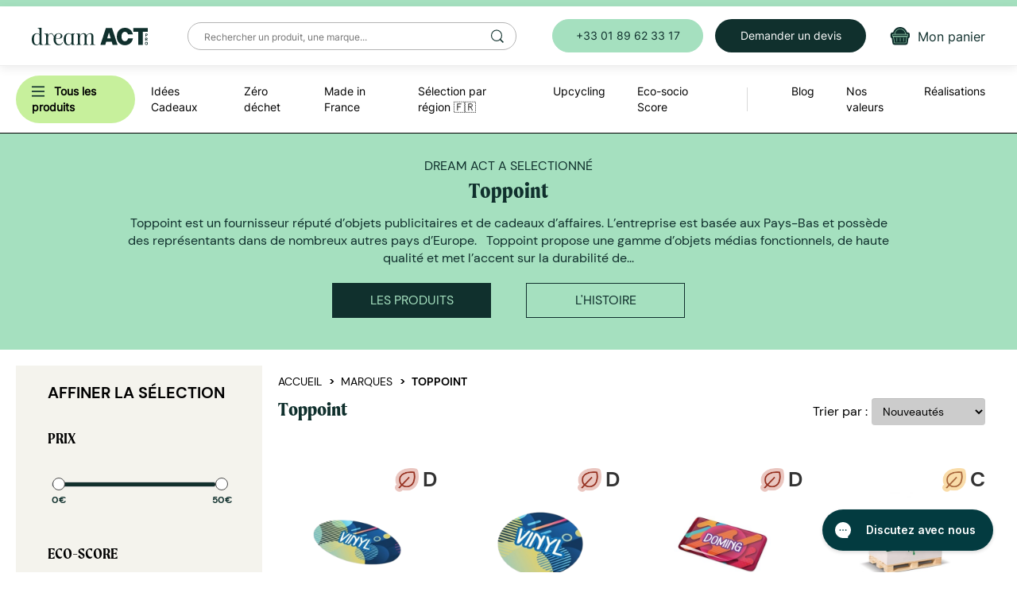

--- FILE ---
content_type: text/html; charset=utf-8
request_url: https://dreamact-pro.eu/brand/2624/toppoint
body_size: 62616
content:
<!DOCTYPE html>
<html lang="fr">
<head prefix="og: http://ogp.me/ns# fb: http://ogp.me/ns/fb#">



    <title>Toppoint - objets publicitaires personnalisables - Dream Act Pro</title>

    <meta charset="utf-8" />
    <meta http-equiv="X-UA-Compatible" content="IE=edge" />
    <meta name="viewport" content="width=device-width, initial-scale=1" />
    <meta name="description" content="Toppoint propose une large gamme d&#39;objets personnalisables pour votre entreprise. Des id&#233;es de cadeaux d&#39;affaires &#233;co-responsables, &#224; offrir &#224; vos collaborateurs ou clients. " />
    <meta name="keywords" />

        <link rel="canonical" href="https://dreamact-pro.eu/brand/2624/toppoint" />

    <meta name="google-site-verification" content="a4HP5lCSKDQ9NxHbDeDc7Vhuz1RLDzcGnBnNlRrOu-U" />
    <meta name="google-site-verification" content="v3bQWFXyUr-ANqTBTNjpNp-ihmrDpfM1-CBIYipI2tY" />
    <meta name="facebook-domain-verification" content="qcfnjkrlp724sio3kybk7rl9varp1p" />

    <link rel="shortcut icon" href="/content/images/favicon.png?v=3" />

    <!-- Google Tag Manager -->
    <script>
        (function (w, d, s, l, i) {
            w[l] = w[l] || []; w[l].push({
                'gtm.start':
                    new Date().getTime(), event: 'gtm.js'
            }); var f = d.getElementsByTagName(s)[0],
                j = d.createElement(s), dl = l != 'dataLayer' ? '&l=' + l : ''; j.async = true; j.src =
                    'https://www.googletagmanager.com/gtm.js?id=' + i + dl; f.parentNode.insertBefore(j, f);
        })(window, document, 'script', 'dataLayer', 'GTM-P79XJLR');</script>
    <!-- End Google Tag Manager -->
    <!-- Styles -->
    <link rel="stylesheet" href="//cdnjs.cloudflare.com/ajax/libs/twitter-bootstrap/3.3.4/css/bootstrap.min.css" />
    <link rel="stylesheet" type="text/css" href="//cdnjs.cloudflare.com/ajax/libs/slick-carousel/1.9.0/slick-theme.min.css" />
    <link rel="stylesheet" type="text/css" href="//cdnjs.cloudflare.com/ajax/libs/slick-carousel/1.9.0/slick.min.css" />

    <link rel="stylesheet" href="/styles/css/site.css?v=ce81a85fab4728e2a7b0e31b24f9d53d" />

    <!-- Fonts -->
    <link rel="stylesheet" href="//cdnjs.cloudflare.com/ajax/libs/font-awesome/4.3.0/css/font-awesome.min.css">
    <!-- <link rel="stylesheet" href="//cdnjs.cloudflare.com/ajax/libs/font-awesome/4.3.0/css/font-awesome.min.css"> -->
    <link href="https://fonts.googleapis.com/css?family=Montserrat:300,400,700&display=swap" rel="stylesheet">

    <!-- Scripts -->
    <script src="//ajax.googleapis.com/ajax/libs/jquery/3.2.1/jquery.min.js"></script>
    <script src="//cdnjs.cloudflare.com/ajax/libs/twitter-bootstrap/3.3.4/js/bootstrap.min.js"></script>
    <script src="//cdnjs.cloudflare.com/ajax/libs/underscore.js/1.8.2/underscore-min.js"></script>
    <script src="//cdnjs.cloudflare.com/ajax/libs/underscore.string/3.0.3/underscore.string.min.js"></script>
    <script type="text/javascript" src="//cdnjs.cloudflare.com/ajax/libs/slick-carousel/1.9.0/slick.min.js"></script>
    <script src="https://cdnjs.cloudflare.com/ajax/libs/Readmore.js/2.0.2/readmore.min.js" integrity="sha512-llWtDR3k09pa9nOBfutQnrS2kIEG7M6Zm7RIjVVLNab1wRs8NUmA0OjAE38jKzKeCg+A3rdq8AVW41ZTsfhu5Q==" crossorigin="anonymous" referrerpolicy="no-referrer"></script>
    <script>_.str = s;</script>

    <!-- Promises polyfill for IE 11 -->
    <script>
        (function () {
            if (!window.Promise) {
                var head = document.getElementsByTagName('head')[0];
                var js = document.createElement("script");
                js.type = "text/javascript";
                js.src = "//cdnjs.cloudflare.com/ajax/libs/native-promise-only/0.8.1/npo.js";
                head.appendChild(js);
            }
        })();
    </script>

    <script src="/scripts/bundles/jquery-plugins?v=fe8nXYkFgrQlJOK9IisgO5ouhytKYG06cnvU4LlS7i41"></script>

    <script src="/scripts/bundles/app?v=DZKraNoDJBUTh3Hb_M4SxfV1EHR8CrGAsPeB8bwrhRw1"></script>

    <script src="/urls?v=638980466292176389"></script>

    

    <meta property="fb:app_id" content="457871491430883" />
    <meta property="og:site_name" content="Dream Act Pro" />

    <meta property="og:title" content="Toppoint - objets publicitaires personnalisables" />
    <meta property="og:type" content="article" />
    <meta property="og:description" content="Toppoint propose une large gamme d&#39;objets personnalisables pour votre entreprise. Des id&#233;es de cadeaux d&#39;affaires &#233;co-responsables, &#224; offrir &#224; vos collaborateurs ou clients. " />
    <meta property="og:url" content="/brand/2624/toppoint" />
    <meta property="og:image" content="https://dreamact-pro.eu/content/images/fbshare.jpg?v=2" />
    <meta property="og:image:width" content="850" />
    <meta property="og:image:height" content="350" />


    <meta name="twitter:card" content="summary">
    <meta name="twitter:site" content="@DreamAct">
    <meta name="twitter:creator" content="@DreamAct">
    <meta name="twitter:title" content="Toppoint - objets publicitaires personnalisables - Dream Act Pro">
    <meta name="twitter:description" content="Toppoint propose une large gamme d&#39;objets personnalisables pour votre entreprise. Des id&#233;es de cadeaux d&#39;affaires &#233;co-responsables, &#224; offrir &#224; vos collaborateurs ou clients. ">
    <meta name="viewport" content="width=device-width, initial-scale=1">

</head>
<body class="brand">

    <!-- Google Tag Manager (noscript) -->
    <noscript>
        <iframe src="https://www.googletagmanager.com/ns.html?id=GTM-P79XJLR"
                height="0" width="0" style="display:none;visibility:hidden"></iframe>
    </noscript>
    <!-- End Google Tag Manager (noscript) -->

    <script>
        window.fbAsyncInit = function () {
            FB.init({
                appId: '457871491430883',
                xfbml: true,
                version: 'v2.2'
            });
        };

        (function (d, s, id) {
            var js, fjs = d.getElementsByTagName(s)[0];
            if (d.getElementById(id)) { return; }
            js = d.createElement(s); js.id = id;
            js.src = "//connect.facebook.net/fr_FR/sdk.js";
            fjs.parentNode.insertBefore(js, fjs);
        }(document, 'script', 'facebook-jssdk'));
    </script>

<!-- Position fixed -->
<header>
    <div class="header-row-1">
        <div class="burger">
            <a id="btn-burger-open" href="#">
                <img class="header-item-icon" src="/Content/Images/burger.svg" alt="recherche icone" height="16" width="16" />
            </a>
            <a id="btn-burger-close" href="#">
                <img class="header-item-icon" src="/Content/Images/burger-close.svg" alt="fermer menu" height="16" width="16" />
            </a>
        </div>

        <a href="/" class="header-brand">
            <img src="/Content/Images/logo.svg" alt="blog bio, boutique bio en ligne, consommation responsable" />
        </a>

        <form action="/search" id="desktop-search">
            <input class="search-input" name="q" id="header-search" autocomplete="off" placeholder="Rechercher un produit, une marque..." required />
            <input type="hidden" name="sort" value="relevance" />
            <button></button>
        </form>

        <div class="header-buttons">
            <a href="tel:+33180899372" class="btn btn-secondary header-button">
                +33 01 89 62 33 17
            </a>
            <a href="/contact" class="btn btn-quote header-button">
                Demander un devis
            </a>
            
            <a href="/cart" id="cart-icon" class="header-button-img">
                <div class="badge hide"></div>
                <img class="header-item-icon" src="/Content/Images/new-design/icons/cart.svg" alt="mon panier" title="Mon panier">
                <span>Mon panier</span>
            </a>
        </div>
    </div>

    <div class="header-row-2-mobile">
        <form action="/search" id="mobile-search">
            <input class="search-input" name="q" id="header-search-mobile" autocomplete="off" placeholder="Rechercher..." required />
            <input type="hidden" name="sort" value="relevance" />
        </form>
    </div>

    <div class="header-row-2">
        <div class="header-menu">
            <nav id="shop-menu" class="header-sub-menu">
                <div class="header-sub-link main-category">
                    <span id="all-products" class="main-category__name c-pointer">
                        <img src="/Content/Images/burger.svg" alt="" height="16" width="16" class="fake-burger" />
                        <b>Tous les produits</b>
                        <img class="header-sub-link__icon visible-xs" src="/Content/Images/new-design/icons/arrow-black-right.svg" />
                    </span>
                    <div class="header-subcontent main-submenu">
                        <div class="main-menu-col">
                            <span class="header-items__back visible-xs">
                                <img src="/Content/Images/new-design/icons/arrow-black-left.svg" />
                                Tous les produits
                            </span>
                                <div class="header-sub-link sub-cat">
                                    <a href="/category/1033/idee-cadeau-pour-salarie-fin-d-annee">
                                        Id&#233;es Cadeaux
                                            <img class="header-sub-link__icon" src="/Content/Images/new-design/icons/arrow-black-right.svg" />
                                    </a>
                                    <div class="header-subcontent header-last-level-category">
                                        <span class="header-items__back visible-xs">
                                            <img src="/Content/Images/new-design/icons/arrow-black-left.svg" />
                                            Id&#233;es Cadeaux
                                        </span>
                                        <a class="header-submenu-title" href="/category/1033/idee-cadeau-pour-salarie-fin-d-annee">
                                            Voir tout
                                        </a>
                                            <div class="header-sub-link subsub-cat">
                                                <a href="/category/1287/carte-voeux-entreprise-ecologique">
                                                    S&#233;lection fin d&#39;ann&#233;e
                                                        <img class="header-sub-link__icon" src="/Content/Images/new-design/icons/arrow-black-right.svg" height="15" />
                                                </a>
                                                <div class="header-subcontent subsubsub-cat">
                                                    <span class="header-items__back visible-xs">
                                                        <img src="/Content/Images/new-design/icons/arrow-black-left.svg" />
                                                        S&#233;lection fin d&#39;ann&#233;e
                                                    </span>
                                                    <a class="header-submenu-title" href="/category/1287/carte-voeux-entreprise-ecologique">
                                                        Voir tout
                                                    </a>
                                                        <div class="header-sub-link subsubsub-cat">
                                                            <a href="/category/1415/cadeaux-gourmands-a-offrir">
                                                                Cadeaux gourmands
                                                                    <img class="header-sub-link__icon" src="/Content/Images/new-design/icons/arrow-black-right.svg" height="15" />
                                                            </a>
                                                            <div class="header-subcontent subsubsubsub-cat">
                                                                <span class="header-items__back visible-xs">
                                                                    <img src="/Content/Images/new-design/icons/arrow-black-left.svg" />
                                                                    Cadeaux gourmands
                                                                </span>
                                                                <a class="header-submenu-title" href="/category/1415/cadeaux-gourmands-a-offrir">
                                                                    Voir tout
                                                                </a>
                                                                    <div class="header-sub-link">
                                                                        <a href="/category/1348/coffret-gourmand-sucre-entreprise">
                                                                            Chocolats et Confiseries
                                                                        </a>
                                                                    </div>
                                                                    <div class="header-sub-link">
                                                                        <a href="/category/1295/panier-gourmand-noel-comite-d-entreprise">
                                                                            Gourmandises de No&#235;l &#127877;
                                                                        </a>
                                                                    </div>
                                                                    <div class="header-sub-link">
                                                                        <a href="/category/1349/panier-garni-comite-d-entreprise-boissons-chaudes">
                                                                            Boissons chaudes
                                                                        </a>
                                                                    </div>
                                                                    <div class="header-sub-link">
                                                                        <a href="/category/1271/vin-alcool-cadeau-entreprise">
                                                                            Vins, Bi&#232;res &amp; Spiritueux
                                                                        </a>
                                                                    </div>
                                                            </div>
                                                        </div>
                                                        <div class="header-sub-link subsubsub-cat">
                                                            <a href="/category/1303/box-coffret-cadeau-salaries-fin-d-annee-entreprise">
                                                                Coffrets cadeaux
                                                            </a>
                                                            <div class="header-subcontent subsubsubsub-cat">
                                                                <span class="header-items__back visible-xs">
                                                                    <img src="/Content/Images/new-design/icons/arrow-black-left.svg" />
                                                                    Coffrets cadeaux
                                                                </span>
                                                                <a class="header-submenu-title" href="/category/1303/box-coffret-cadeau-salaries-fin-d-annee-entreprise">
                                                                    Voir tout
                                                                </a>
                                                            </div>
                                                        </div>
                                                        <div class="header-sub-link subsubsub-cat">
                                                            <a href="/category/1414/agenda-et-calendrier-2024-personnalisables">
                                                                Agendas 2026 et cartes de voeux
                                                                    <img class="header-sub-link__icon" src="/Content/Images/new-design/icons/arrow-black-right.svg" height="15" />
                                                            </a>
                                                            <div class="header-subcontent subsubsubsub-cat">
                                                                <span class="header-items__back visible-xs">
                                                                    <img src="/Content/Images/new-design/icons/arrow-black-left.svg" />
                                                                    Agendas 2026 et cartes de voeux
                                                                </span>
                                                                <a class="header-submenu-title" href="/category/1414/agenda-et-calendrier-2024-personnalisables">
                                                                    Voir tout
                                                                </a>
                                                                    <div class="header-sub-link">
                                                                        <a href="/category/1064/carte-de-voeux-personnalisee-entreprise">
                                                                            Cartes de voeux
                                                                        </a>
                                                                    </div>
                                                                    <div class="header-sub-link">
                                                                        <a href="/category/1117/agenda-publicitaire-calendrier">
                                                                            Agendas et calendriers
                                                                        </a>
                                                                    </div>
                                                            </div>
                                                        </div>
                                                        <div class="header-sub-link subsubsub-cat">
                                                            <a href="/category/1388/au-chaud-en-entreprise">
                                                                Hiver au chaud : &#233;conomie d&#39;&#233;nergie
                                                            </a>
                                                            <div class="header-subcontent subsubsubsub-cat">
                                                                <span class="header-items__back visible-xs">
                                                                    <img src="/Content/Images/new-design/icons/arrow-black-left.svg" />
                                                                    Hiver au chaud : &#233;conomie d&#39;&#233;nergie
                                                                </span>
                                                                <a class="header-submenu-title" href="/category/1388/au-chaud-en-entreprise">
                                                                    Voir tout
                                                                </a>
                                                            </div>
                                                        </div>
                                                        <div class="header-sub-link subsubsub-cat">
                                                            <a href="/category/1081/goodies-objets-pubs-bien-etre">
                                                                Bien-&#234;tre
                                                            </a>
                                                            <div class="header-subcontent subsubsubsub-cat">
                                                                <span class="header-items__back visible-xs">
                                                                    <img src="/Content/Images/new-design/icons/arrow-black-left.svg" />
                                                                    Bien-&#234;tre
                                                                </span>
                                                                <a class="header-submenu-title" href="/category/1081/goodies-objets-pubs-bien-etre">
                                                                    Voir tout
                                                                </a>
                                                            </div>
                                                        </div>
                                                        <div class="header-sub-link subsubsub-cat">
                                                            <a href="/category/1379/cadeaux-d-affaires-innovants-diy-made-in-france">
                                                                Do It Yourself &#127467;&#127479;
                                                            </a>
                                                            <div class="header-subcontent subsubsubsub-cat">
                                                                <span class="header-items__back visible-xs">
                                                                    <img src="/Content/Images/new-design/icons/arrow-black-left.svg" />
                                                                    Do It Yourself &#127467;&#127479;
                                                                </span>
                                                                <a class="header-submenu-title" href="/category/1379/cadeaux-d-affaires-innovants-diy-made-in-france">
                                                                    Voir tout
                                                                </a>
                                                            </div>
                                                        </div>
                                                </div>
                                            </div>
                                            <div class="header-sub-link subsub-cat">
                                                <a href="/category/1301/objet-publicitaire-cadeau-d-affaire-par-budgets">
                                                    Par budget
                                                        <img class="header-sub-link__icon" src="/Content/Images/new-design/icons/arrow-black-right.svg" height="15" />
                                                </a>
                                                <div class="header-subcontent subsubsub-cat">
                                                    <span class="header-items__back visible-xs">
                                                        <img src="/Content/Images/new-design/icons/arrow-black-left.svg" />
                                                        Par budget
                                                    </span>
                                                    <a class="header-submenu-title" href="/category/1301/objet-publicitaire-cadeau-d-affaire-par-budgets">
                                                        Voir tout
                                                    </a>
                                                        <div class="header-sub-link subsubsub-cat">
                                                            <a href="/category/1252/objets-publicitaires-pas-chers-ecoresponsables-a-moins-de-5-euros">
                                                                Moins de 5 €
                                                            </a>
                                                            <div class="header-subcontent subsubsubsub-cat">
                                                                <span class="header-items__back visible-xs">
                                                                    <img src="/Content/Images/new-design/icons/arrow-black-left.svg" />
                                                                    Moins de 5 €
                                                                </span>
                                                                <a class="header-submenu-title" href="/category/1252/objets-publicitaires-pas-chers-ecoresponsables-a-moins-de-5-euros">
                                                                    Voir tout
                                                                </a>
                                                            </div>
                                                        </div>
                                                        <div class="header-sub-link subsubsub-cat">
                                                            <a href="/category/1418/entre-5-et-10">
                                                                Entre 5 et 10 €
                                                            </a>
                                                            <div class="header-subcontent subsubsubsub-cat">
                                                                <span class="header-items__back visible-xs">
                                                                    <img src="/Content/Images/new-design/icons/arrow-black-left.svg" />
                                                                    Entre 5 et 10 €
                                                                </span>
                                                                <a class="header-submenu-title" href="/category/1418/entre-5-et-10">
                                                                    Voir tout
                                                                </a>
                                                            </div>
                                                        </div>
                                                        <div class="header-sub-link subsubsub-cat">
                                                            <a href="/category/1419/entre-10-et-20">
                                                                Entre 10 et 20 €
                                                            </a>
                                                            <div class="header-subcontent subsubsubsub-cat">
                                                                <span class="header-items__back visible-xs">
                                                                    <img src="/Content/Images/new-design/icons/arrow-black-left.svg" />
                                                                    Entre 10 et 20 €
                                                                </span>
                                                                <a class="header-submenu-title" href="/category/1419/entre-10-et-20">
                                                                    Voir tout
                                                                </a>
                                                            </div>
                                                        </div>
                                                        <div class="header-sub-link subsubsub-cat">
                                                            <a href="/category/1298/cadeau-fin-d-anne-entreprise-haut-gamme">
                                                                Entre 20 et 35 €
                                                            </a>
                                                            <div class="header-subcontent subsubsubsub-cat">
                                                                <span class="header-items__back visible-xs">
                                                                    <img src="/Content/Images/new-design/icons/arrow-black-left.svg" />
                                                                    Entre 20 et 35 €
                                                                </span>
                                                                <a class="header-submenu-title" href="/category/1298/cadeau-fin-d-anne-entreprise-haut-gamme">
                                                                    Voir tout
                                                                </a>
                                                            </div>
                                                        </div>
                                                </div>
                                            </div>
                                            <div class="header-sub-link subsub-cat">
                                                <a href="/category/1446/par-secteur-d-activite">
                                                    Par secteur d&#39;activit&#233;
                                                        <img class="header-sub-link__icon" src="/Content/Images/new-design/icons/arrow-black-right.svg" height="15" />
                                                </a>
                                                <div class="header-subcontent subsubsub-cat">
                                                    <span class="header-items__back visible-xs">
                                                        <img src="/Content/Images/new-design/icons/arrow-black-left.svg" />
                                                        Par secteur d&#39;activit&#233;
                                                    </span>
                                                    <a class="header-submenu-title" href="/category/1446/par-secteur-d-activite">
                                                        Voir tout
                                                    </a>
                                                        <div class="header-sub-link subsubsub-cat">
                                                            <a href="/category/1447/goodies-responsables-pour-agence-de-communication-et-de-conseil">
                                                                Agence de communication et conseil
                                                            </a>
                                                            <div class="header-subcontent subsubsubsub-cat">
                                                                <span class="header-items__back visible-xs">
                                                                    <img src="/Content/Images/new-design/icons/arrow-black-left.svg" />
                                                                    Agence de communication et conseil
                                                                </span>
                                                                <a class="header-submenu-title" href="/category/1447/goodies-responsables-pour-agence-de-communication-et-de-conseil">
                                                                    Voir tout
                                                                </a>
                                                            </div>
                                                        </div>
                                                        <div class="header-sub-link subsubsub-cat">
                                                            <a href="/category/1449/goodies-responsables-pour-administration-publique-et-collectivite">
                                                                Administration publique et collectivit&#233;
                                                            </a>
                                                            <div class="header-subcontent subsubsubsub-cat">
                                                                <span class="header-items__back visible-xs">
                                                                    <img src="/Content/Images/new-design/icons/arrow-black-left.svg" />
                                                                    Administration publique et collectivit&#233;
                                                                </span>
                                                                <a class="header-submenu-title" href="/category/1449/goodies-responsables-pour-administration-publique-et-collectivite">
                                                                    Voir tout
                                                                </a>
                                                            </div>
                                                        </div>
                                                        <div class="header-sub-link subsubsub-cat">
                                                            <a href="/category/1448/goodies-responsables-pour-hotel-restaurant-bar">
                                                                H&#244;tellerie, restauration et bar
                                                            </a>
                                                            <div class="header-subcontent subsubsubsub-cat">
                                                                <span class="header-items__back visible-xs">
                                                                    <img src="/Content/Images/new-design/icons/arrow-black-left.svg" />
                                                                    H&#244;tellerie, restauration et bar
                                                                </span>
                                                                <a class="header-submenu-title" href="/category/1448/goodies-responsables-pour-hotel-restaurant-bar">
                                                                    Voir tout
                                                                </a>
                                                            </div>
                                                        </div>
                                                        <div class="header-sub-link subsubsub-cat">
                                                            <a href="/category/1452/goodies-responsables-pour-banque-assurance-et-finance">
                                                                Banque, assurance et finance
                                                            </a>
                                                            <div class="header-subcontent subsubsubsub-cat">
                                                                <span class="header-items__back visible-xs">
                                                                    <img src="/Content/Images/new-design/icons/arrow-black-left.svg" />
                                                                    Banque, assurance et finance
                                                                </span>
                                                                <a class="header-submenu-title" href="/category/1452/goodies-responsables-pour-banque-assurance-et-finance">
                                                                    Voir tout
                                                                </a>
                                                            </div>
                                                        </div>
                                                        <div class="header-sub-link subsubsub-cat">
                                                            <a href="/category/1451/goodies-responsables-pour-comite-d-entreprise">
                                                                Comit&#233; d&#39;entreprise
                                                            </a>
                                                            <div class="header-subcontent subsubsubsub-cat">
                                                                <span class="header-items__back visible-xs">
                                                                    <img src="/Content/Images/new-design/icons/arrow-black-left.svg" />
                                                                    Comit&#233; d&#39;entreprise
                                                                </span>
                                                                <a class="header-submenu-title" href="/category/1451/goodies-responsables-pour-comite-d-entreprise">
                                                                    Voir tout
                                                                </a>
                                                            </div>
                                                        </div>
                                                        <div class="header-sub-link subsubsub-cat">
                                                            <a href="/category/1455/goodies-responsables-commerce-et-distribution">
                                                                Commerce et distribution
                                                            </a>
                                                            <div class="header-subcontent subsubsubsub-cat">
                                                                <span class="header-items__back visible-xs">
                                                                    <img src="/Content/Images/new-design/icons/arrow-black-left.svg" />
                                                                    Commerce et distribution
                                                                </span>
                                                                <a class="header-submenu-title" href="/category/1455/goodies-responsables-commerce-et-distribution">
                                                                    Voir tout
                                                                </a>
                                                            </div>
                                                        </div>
                                                        <div class="header-sub-link subsubsub-cat">
                                                            <a href="/category/1450/goodies-responsables-pour-enseignement-et-association-etudiante">
                                                                Enseignement et association &#233;tudiante
                                                            </a>
                                                            <div class="header-subcontent subsubsubsub-cat">
                                                                <span class="header-items__back visible-xs">
                                                                    <img src="/Content/Images/new-design/icons/arrow-black-left.svg" />
                                                                    Enseignement et association &#233;tudiante
                                                                </span>
                                                                <a class="header-submenu-title" href="/category/1450/goodies-responsables-pour-enseignement-et-association-etudiante">
                                                                    Voir tout
                                                                </a>
                                                            </div>
                                                        </div>
                                                        <div class="header-sub-link subsubsub-cat">
                                                            <a href="/category/1456/goodies-responsables-pour-musee-et-festival">
                                                                Mus&#233;e et festival
                                                            </a>
                                                            <div class="header-subcontent subsubsubsub-cat">
                                                                <span class="header-items__back visible-xs">
                                                                    <img src="/Content/Images/new-design/icons/arrow-black-left.svg" />
                                                                    Mus&#233;e et festival
                                                                </span>
                                                                <a class="header-submenu-title" href="/category/1456/goodies-responsables-pour-musee-et-festival">
                                                                    Voir tout
                                                                </a>
                                                            </div>
                                                        </div>
                                                        <div class="header-sub-link subsubsub-cat">
                                                            <a href="/category/1454/goodies-responsables-pour-sante-et-pharma">
                                                                Sant&#233; et pharma
                                                            </a>
                                                            <div class="header-subcontent subsubsubsub-cat">
                                                                <span class="header-items__back visible-xs">
                                                                    <img src="/Content/Images/new-design/icons/arrow-black-left.svg" />
                                                                    Sant&#233; et pharma
                                                                </span>
                                                                <a class="header-submenu-title" href="/category/1454/goodies-responsables-pour-sante-et-pharma">
                                                                    Voir tout
                                                                </a>
                                                            </div>
                                                        </div>
                                                        <div class="header-sub-link subsubsub-cat">
                                                            <a href="/category/1453/goodies-responsables-tech">
                                                                Tech
                                                            </a>
                                                            <div class="header-subcontent subsubsubsub-cat">
                                                                <span class="header-items__back visible-xs">
                                                                    <img src="/Content/Images/new-design/icons/arrow-black-left.svg" />
                                                                    Tech
                                                                </span>
                                                                <a class="header-submenu-title" href="/category/1453/goodies-responsables-tech">
                                                                    Voir tout
                                                                </a>
                                                            </div>
                                                        </div>
                                                </div>
                                            </div>
                                            <div class="header-sub-link subsub-cat">
                                                <a href="/category/1293/idees-cadeaux-teletravail">
                                                    Par &#233;v&#233;nement
                                                        <img class="header-sub-link__icon" src="/Content/Images/new-design/icons/arrow-black-right.svg" height="15" />
                                                </a>
                                                <div class="header-subcontent subsubsub-cat">
                                                    <span class="header-items__back visible-xs">
                                                        <img src="/Content/Images/new-design/icons/arrow-black-left.svg" />
                                                        Par &#233;v&#233;nement
                                                    </span>
                                                    <a class="header-submenu-title" href="/category/1293/idees-cadeaux-teletravail">
                                                        Voir tout
                                                    </a>
                                                        <div class="header-sub-link subsubsub-cat">
                                                            <a href="/category/1429/goodies-eco-responsables-octobre-rose-personnalisable">
                                                                Octobre Rose
                                                            </a>
                                                            <div class="header-subcontent subsubsubsub-cat">
                                                                <span class="header-items__back visible-xs">
                                                                    <img src="/Content/Images/new-design/icons/arrow-black-left.svg" />
                                                                    Octobre Rose
                                                                </span>
                                                                <a class="header-submenu-title" href="/category/1429/goodies-eco-responsables-octobre-rose-personnalisable">
                                                                    Voir tout
                                                                </a>
                                                            </div>
                                                        </div>
                                                        <div class="header-sub-link subsubsub-cat">
                                                            <a href="/category/1421/objets-publicitiares-qui-encouragent-la-mobilite-douce">
                                                                Mobilit&#233; douce
                                                            </a>
                                                            <div class="header-subcontent subsubsubsub-cat">
                                                                <span class="header-items__back visible-xs">
                                                                    <img src="/Content/Images/new-design/icons/arrow-black-left.svg" />
                                                                    Mobilit&#233; douce
                                                                </span>
                                                                <a class="header-submenu-title" href="/category/1421/objets-publicitiares-qui-encouragent-la-mobilite-douce">
                                                                    Voir tout
                                                                </a>
                                                            </div>
                                                        </div>
                                                        <div class="header-sub-link subsubsub-cat">
                                                            <a href="/category/1296/objet-promotionnel-eco-responsable-zero-dechet">
                                                                Z&#233;ro d&#233;chet
                                                            </a>
                                                            <div class="header-subcontent subsubsubsub-cat">
                                                                <span class="header-items__back visible-xs">
                                                                    <img src="/Content/Images/new-design/icons/arrow-black-left.svg" />
                                                                    Z&#233;ro d&#233;chet
                                                                </span>
                                                                <a class="header-submenu-title" href="/category/1296/objet-promotionnel-eco-responsable-zero-dechet">
                                                                    Voir tout
                                                                </a>
                                                            </div>
                                                        </div>
                                                        <div class="header-sub-link subsubsub-cat">
                                                            <a href="/category/1459/objets-publicitaires-responsable-pour-enfant-personnalisable">
                                                                Journ&#233;e des enfants
                                                            </a>
                                                            <div class="header-subcontent subsubsubsub-cat">
                                                                <span class="header-items__back visible-xs">
                                                                    <img src="/Content/Images/new-design/icons/arrow-black-left.svg" />
                                                                    Journ&#233;e des enfants
                                                                </span>
                                                                <a class="header-submenu-title" href="/category/1459/objets-publicitaires-responsable-pour-enfant-personnalisable">
                                                                    Voir tout
                                                                </a>
                                                            </div>
                                                        </div>
                                                        <div class="header-sub-link subsubsub-cat">
                                                            <a href="/category/1267/idees-cadeaux-teletravail-aux-salaries">
                                                                Bien-&#234;tre en t&#233;l&#233;travail
                                                            </a>
                                                            <div class="header-subcontent subsubsubsub-cat">
                                                                <span class="header-items__back visible-xs">
                                                                    <img src="/Content/Images/new-design/icons/arrow-black-left.svg" />
                                                                    Bien-&#234;tre en t&#233;l&#233;travail
                                                                </span>
                                                                <a class="header-submenu-title" href="/category/1267/idees-cadeaux-teletravail-aux-salaries">
                                                                    Voir tout
                                                                </a>
                                                            </div>
                                                        </div>
                                                        <div class="header-sub-link subsubsub-cat">
                                                            <a href="/category/1291/cadeaux-supporters-events-sportifs">
                                                                Cadeaux supporters : &#233;vents sportifs &#127942;
                                                            </a>
                                                            <div class="header-subcontent subsubsubsub-cat">
                                                                <span class="header-items__back visible-xs">
                                                                    <img src="/Content/Images/new-design/icons/arrow-black-left.svg" />
                                                                    Cadeaux supporters : &#233;vents sportifs &#127942;
                                                                </span>
                                                                <a class="header-submenu-title" href="/category/1291/cadeaux-supporters-events-sportifs">
                                                                    Voir tout
                                                                </a>
                                                            </div>
                                                        </div>
                                                        <div class="header-sub-link subsubsub-cat">
                                                            <a href="/category/1286/envoi-individuel">
                                                                Envoi individuel
                                                            </a>
                                                            <div class="header-subcontent subsubsubsub-cat">
                                                                <span class="header-items__back visible-xs">
                                                                    <img src="/Content/Images/new-design/icons/arrow-black-left.svg" />
                                                                    Envoi individuel
                                                                </span>
                                                                <a class="header-submenu-title" href="/category/1286/envoi-individuel">
                                                                    Voir tout
                                                                </a>
                                                            </div>
                                                        </div>
                                                        <div class="header-sub-link subsubsub-cat">
                                                            <a href="/category/1331/fideliser-clientele">
                                                                Fid&#233;liser client&#232;le
                                                            </a>
                                                            <div class="header-subcontent subsubsubsub-cat">
                                                                <span class="header-items__back visible-xs">
                                                                    <img src="/Content/Images/new-design/icons/arrow-black-left.svg" />
                                                                    Fid&#233;liser client&#232;le
                                                                </span>
                                                                <a class="header-submenu-title" href="/category/1331/fideliser-clientele">
                                                                    Voir tout
                                                                </a>
                                                            </div>
                                                        </div>
                                                        <div class="header-sub-link subsubsub-cat">
                                                            <a href="/category/1413/objets-promotionnels-pour-proteger-nos-oceans">
                                                                Objets en plastique collect&#233; dans les oc&#233;ans
                                                            </a>
                                                            <div class="header-subcontent subsubsubsub-cat">
                                                                <span class="header-items__back visible-xs">
                                                                    <img src="/Content/Images/new-design/icons/arrow-black-left.svg" />
                                                                    Objets en plastique collect&#233; dans les oc&#233;ans
                                                                </span>
                                                                <a class="header-submenu-title" href="/category/1413/objets-promotionnels-pour-proteger-nos-oceans">
                                                                    Voir tout
                                                                </a>
                                                            </div>
                                                        </div>
                                                </div>
                                            </div>
                                            <div class="header-sub-link subsub-cat">
                                                <a href="/category/1314/selection-printemps-ete">
                                                    S&#233;lection printemps &#233;t&#233;
                                                        <img class="header-sub-link__icon" src="/Content/Images/new-design/icons/arrow-black-right.svg" height="15" />
                                                </a>
                                                <div class="header-subcontent subsubsub-cat">
                                                    <span class="header-items__back visible-xs">
                                                        <img src="/Content/Images/new-design/icons/arrow-black-left.svg" />
                                                        S&#233;lection printemps &#233;t&#233;
                                                    </span>
                                                    <a class="header-submenu-title" href="/category/1314/selection-printemps-ete">
                                                        Voir tout
                                                    </a>
                                                        <div class="header-sub-link subsubsub-cat">
                                                            <a href="/category/1305/chapeau-bob-casquette-textile-publicitaires">
                                                                Chapeaux, bobs et casquettes
                                                                    <img class="header-sub-link__icon" src="/Content/Images/new-design/icons/arrow-black-right.svg" height="15" />
                                                            </a>
                                                            <div class="header-subcontent subsubsubsub-cat">
                                                                <span class="header-items__back visible-xs">
                                                                    <img src="/Content/Images/new-design/icons/arrow-black-left.svg" />
                                                                    Chapeaux, bobs et casquettes
                                                                </span>
                                                                <a class="header-submenu-title" href="/category/1305/chapeau-bob-casquette-textile-publicitaires">
                                                                    Voir tout
                                                                </a>
                                                                    <div class="header-sub-link">
                                                                        <a href="/category/1100/chapeau-publicitaire-ecoresponsable">
                                                                            Chapeaux publicitaires
                                                                        </a>
                                                                    </div>
                                                                    <div class="header-sub-link">
                                                                        <a href="/category/1384/casquette-personnalisee">
                                                                            Casquette personnalis&#233;e
                                                                        </a>
                                                                    </div>
                                                                    <div class="header-sub-link">
                                                                        <a href="/category/1396/bob-personnalisable">
                                                                            Bob personnalis&#233;
                                                                        </a>
                                                                    </div>
                                                            </div>
                                                        </div>
                                                        <div class="header-sub-link subsubsub-cat">
                                                            <a href="/category/1083/tee-shirts">
                                                                Tee-shirts
                                                            </a>
                                                            <div class="header-subcontent subsubsubsub-cat">
                                                                <span class="header-items__back visible-xs">
                                                                    <img src="/Content/Images/new-design/icons/arrow-black-left.svg" />
                                                                    Tee-shirts
                                                                </span>
                                                                <a class="header-submenu-title" href="/category/1083/tee-shirts">
                                                                    Voir tout
                                                                </a>
                                                            </div>
                                                        </div>
                                                        <div class="header-sub-link subsubsub-cat">
                                                            <a href="/category/1311/foutas-et-serviettes">
                                                                Foutas et serviettes
                                                            </a>
                                                            <div class="header-subcontent subsubsubsub-cat">
                                                                <span class="header-items__back visible-xs">
                                                                    <img src="/Content/Images/new-design/icons/arrow-black-left.svg" />
                                                                    Foutas et serviettes
                                                                </span>
                                                                <a class="header-submenu-title" href="/category/1311/foutas-et-serviettes">
                                                                    Voir tout
                                                                </a>
                                                            </div>
                                                        </div>
                                                        <div class="header-sub-link subsubsub-cat">
                                                            <a href="/category/1093/lunettes-soleil-publicitaires-ecoresponsables">
                                                                Lunettes de soleil
                                                            </a>
                                                            <div class="header-subcontent subsubsubsub-cat">
                                                                <span class="header-items__back visible-xs">
                                                                    <img src="/Content/Images/new-design/icons/arrow-black-left.svg" />
                                                                    Lunettes de soleil
                                                                </span>
                                                                <a class="header-submenu-title" href="/category/1093/lunettes-soleil-publicitaires-ecoresponsables">
                                                                    Voir tout
                                                                </a>
                                                            </div>
                                                        </div>
                                                        <div class="header-sub-link subsubsub-cat">
                                                            <a href="/category/1216/pantalons-bermudas-publicitaires">
                                                                Shorts et bermudas
                                                            </a>
                                                            <div class="header-subcontent subsubsubsub-cat">
                                                                <span class="header-items__back visible-xs">
                                                                    <img src="/Content/Images/new-design/icons/arrow-black-left.svg" />
                                                                    Shorts et bermudas
                                                                </span>
                                                                <a class="header-submenu-title" href="/category/1216/pantalons-bermudas-publicitaires">
                                                                    Voir tout
                                                                </a>
                                                            </div>
                                                        </div>
                                                        <div class="header-sub-link subsubsub-cat">
                                                            <a href="/category/1458/objets-publiictaires-printemps-ete">
                                                                Je me laisse inspirer !
                                                            </a>
                                                            <div class="header-subcontent subsubsubsub-cat">
                                                                <span class="header-items__back visible-xs">
                                                                    <img src="/Content/Images/new-design/icons/arrow-black-left.svg" />
                                                                    Je me laisse inspirer !
                                                                </span>
                                                                <a class="header-submenu-title" href="/category/1458/objets-publiictaires-printemps-ete">
                                                                    Voir tout
                                                                </a>
                                                            </div>
                                                        </div>
                                                </div>
                                            </div>
                                            <div class="header-sub-link subsub-cat">
                                                <a href="/category/1285/welcome-kit-pack">
                                                    Welcome Kit
                                                </a>
                                                <div class="header-subcontent subsubsub-cat">
                                                    <span class="header-items__back visible-xs">
                                                        <img src="/Content/Images/new-design/icons/arrow-black-left.svg" />
                                                        Welcome Kit
                                                    </span>
                                                    <a class="header-submenu-title" href="/category/1285/welcome-kit-pack">
                                                        Voir tout
                                                    </a>
                                                </div>
                                            </div>
                                            <div class="header-sub-link subsub-cat">
                                                <a href="/category/1084/cadeaux-goodies-salon-eco-responsables">
                                                    Cadeaux &quot;goodies&quot; salon
                                                </a>
                                                <div class="header-subcontent subsubsub-cat">
                                                    <span class="header-items__back visible-xs">
                                                        <img src="/Content/Images/new-design/icons/arrow-black-left.svg" />
                                                        Cadeaux &quot;goodies&quot; salon
                                                    </span>
                                                    <a class="header-submenu-title" href="/category/1084/cadeaux-goodies-salon-eco-responsables">
                                                        Voir tout
                                                    </a>
                                                </div>
                                            </div>
                                            <div class="header-sub-link subsub-cat">
                                                <a href="/category/1302/livraison-express">
                                                    Livraison express
                                                </a>
                                                <div class="header-subcontent subsubsub-cat">
                                                    <span class="header-items__back visible-xs">
                                                        <img src="/Content/Images/new-design/icons/arrow-black-left.svg" />
                                                        Livraison express
                                                    </span>
                                                    <a class="header-submenu-title" href="/category/1302/livraison-express">
                                                        Voir tout
                                                    </a>
                                                </div>
                                            </div>
                                            <div class="header-sub-link subsub-cat">
                                                <a href="/category/1319/plantes-et-graines">
                                                    Plantes et graines &#127467;&#127479;
                                                </a>
                                                <div class="header-subcontent subsubsub-cat">
                                                    <span class="header-items__back visible-xs">
                                                        <img src="/Content/Images/new-design/icons/arrow-black-left.svg" />
                                                        Plantes et graines &#127467;&#127479;
                                                    </span>
                                                    <a class="header-submenu-title" href="/category/1319/plantes-et-graines">
                                                        Voir tout
                                                    </a>
                                                </div>
                                            </div>
                                            <div class="header-sub-link subsub-cat">
                                                <a href="/category/1092/par-matiere">
                                                    Par mati&#232;re
                                                        <img class="header-sub-link__icon" src="/Content/Images/new-design/icons/arrow-black-right.svg" height="15" />
                                                </a>
                                                <div class="header-subcontent subsubsub-cat">
                                                    <span class="header-items__back visible-xs">
                                                        <img src="/Content/Images/new-design/icons/arrow-black-left.svg" />
                                                        Par mati&#232;re
                                                    </span>
                                                    <a class="header-submenu-title" href="/category/1092/par-matiere">
                                                        Voir tout
                                                    </a>
                                                        <div class="header-sub-link subsubsub-cat">
                                                            <a href="/category/1254/matieres-recyclees">
                                                                Mati&#232;res recycl&#233;es
                                                            </a>
                                                            <div class="header-subcontent subsubsubsub-cat">
                                                                <span class="header-items__back visible-xs">
                                                                    <img src="/Content/Images/new-design/icons/arrow-black-left.svg" />
                                                                    Mati&#232;res recycl&#233;es
                                                                </span>
                                                                <a class="header-submenu-title" href="/category/1254/matieres-recyclees">
                                                                    Voir tout
                                                                </a>
                                                            </div>
                                                        </div>
                                                        <div class="header-sub-link subsubsub-cat">
                                                            <a href="/category/1289/goodies-objets-publicitaires-bois">
                                                                Bambou et bois
                                                            </a>
                                                            <div class="header-subcontent subsubsubsub-cat">
                                                                <span class="header-items__back visible-xs">
                                                                    <img src="/Content/Images/new-design/icons/arrow-black-left.svg" />
                                                                    Bambou et bois
                                                                </span>
                                                                <a class="header-submenu-title" href="/category/1289/goodies-objets-publicitaires-bois">
                                                                    Voir tout
                                                                </a>
                                                            </div>
                                                        </div>
                                                        <div class="header-sub-link subsubsub-cat">
                                                            <a href="/category/1251/goodies-objets-pubs-bio">
                                                                Mati&#232;res bio
                                                            </a>
                                                            <div class="header-subcontent subsubsubsub-cat">
                                                                <span class="header-items__back visible-xs">
                                                                    <img src="/Content/Images/new-design/icons/arrow-black-left.svg" />
                                                                    Mati&#232;res bio
                                                                </span>
                                                                <a class="header-submenu-title" href="/category/1251/goodies-objets-pubs-bio">
                                                                    Voir tout
                                                                </a>
                                                            </div>
                                                        </div>
                                                        <div class="header-sub-link subsubsub-cat">
                                                            <a href="/category/1290/verre">
                                                                Verre
                                                            </a>
                                                            <div class="header-subcontent subsubsubsub-cat">
                                                                <span class="header-items__back visible-xs">
                                                                    <img src="/Content/Images/new-design/icons/arrow-black-left.svg" />
                                                                    Verre
                                                                </span>
                                                                <a class="header-submenu-title" href="/category/1290/verre">
                                                                    Voir tout
                                                                </a>
                                                            </div>
                                                        </div>
                                                </div>
                                            </div>
                                    </div>
                                </div>
                                <div class="header-sub-link sub-cat">
                                    <a href="/category/1227/goodies-ecologique-zero-dechet">
                                        Z&#233;ro d&#233;chet
                                            <img class="header-sub-link__icon" src="/Content/Images/new-design/icons/arrow-black-right.svg" />
                                    </a>
                                    <div class="header-subcontent header-last-level-category">
                                        <span class="header-items__back visible-xs">
                                            <img src="/Content/Images/new-design/icons/arrow-black-left.svg" />
                                            Z&#233;ro d&#233;chet
                                        </span>
                                        <a class="header-submenu-title" href="/category/1227/goodies-ecologique-zero-dechet">
                                            Voir tout
                                        </a>
                                            <div class="header-sub-link subsub-cat">
                                                <a href="/category/1228/flyers-cartes-ecologiques">
                                                    Cartes et flyers &#233;cologiques
                                                        <img class="header-sub-link__icon" src="/Content/Images/new-design/icons/arrow-black-right.svg" height="15" />
                                                </a>
                                                <div class="header-subcontent subsubsub-cat">
                                                    <span class="header-items__back visible-xs">
                                                        <img src="/Content/Images/new-design/icons/arrow-black-left.svg" />
                                                        Cartes et flyers &#233;cologiques
                                                    </span>
                                                    <a class="header-submenu-title" href="/category/1228/flyers-cartes-ecologiques">
                                                        Voir tout
                                                    </a>
                                                        <div class="header-sub-link subsubsub-cat">
                                                            <a href="/category/1399/cartes-de-voeux">
                                                                Cartes de voeux
                                                            </a>
                                                            <div class="header-subcontent subsubsubsub-cat">
                                                                <span class="header-items__back visible-xs">
                                                                    <img src="/Content/Images/new-design/icons/arrow-black-left.svg" />
                                                                    Cartes de voeux
                                                                </span>
                                                                <a class="header-submenu-title" href="/category/1399/cartes-de-voeux">
                                                                    Voir tout
                                                                </a>
                                                            </div>
                                                        </div>
                                                        <div class="header-sub-link subsubsub-cat">
                                                            <a href="/category/1400/cartes-postales">
                                                                Cartes Postales
                                                            </a>
                                                            <div class="header-subcontent subsubsubsub-cat">
                                                                <span class="header-items__back visible-xs">
                                                                    <img src="/Content/Images/new-design/icons/arrow-black-left.svg" />
                                                                    Cartes Postales
                                                                </span>
                                                                <a class="header-submenu-title" href="/category/1400/cartes-postales">
                                                                    Voir tout
                                                                </a>
                                                            </div>
                                                        </div>
                                                        <div class="header-sub-link subsubsub-cat">
                                                            <a href="/category/1401/marque-pages">
                                                                Marque-Pages
                                                            </a>
                                                            <div class="header-subcontent subsubsubsub-cat">
                                                                <span class="header-items__back visible-xs">
                                                                    <img src="/Content/Images/new-design/icons/arrow-black-left.svg" />
                                                                    Marque-Pages
                                                                </span>
                                                                <a class="header-submenu-title" href="/category/1401/marque-pages">
                                                                    Voir tout
                                                                </a>
                                                            </div>
                                                        </div>
                                                        <div class="header-sub-link subsubsub-cat">
                                                            <a href="/category/1402/flyers">
                                                                Flyers
                                                            </a>
                                                            <div class="header-subcontent subsubsubsub-cat">
                                                                <span class="header-items__back visible-xs">
                                                                    <img src="/Content/Images/new-design/icons/arrow-black-left.svg" />
                                                                    Flyers
                                                                </span>
                                                                <a class="header-submenu-title" href="/category/1402/flyers">
                                                                    Voir tout
                                                                </a>
                                                            </div>
                                                        </div>
                                                </div>
                                            </div>
                                            <div class="header-sub-link subsub-cat">
                                                <a href="/category/1247/mug-personnalisable-publicitaire">
                                                    Mug, tasse et gobelet
                                                        <img class="header-sub-link__icon" src="/Content/Images/new-design/icons/arrow-black-right.svg" height="15" />
                                                </a>
                                                <div class="header-subcontent subsubsub-cat">
                                                    <span class="header-items__back visible-xs">
                                                        <img src="/Content/Images/new-design/icons/arrow-black-left.svg" />
                                                        Mug, tasse et gobelet
                                                    </span>
                                                    <a class="header-submenu-title" href="/category/1247/mug-personnalisable-publicitaire">
                                                        Voir tout
                                                    </a>
                                                        <div class="header-sub-link subsubsub-cat">
                                                            <a href="/category/1095/mug-isotherme-personnalisable-pour-cadeau-d-affaire">
                                                                Mugs et Gobelets
                                                            </a>
                                                            <div class="header-subcontent subsubsubsub-cat">
                                                                <span class="header-items__back visible-xs">
                                                                    <img src="/Content/Images/new-design/icons/arrow-black-left.svg" />
                                                                    Mugs et Gobelets
                                                                </span>
                                                                <a class="header-submenu-title" href="/category/1095/mug-isotherme-personnalisable-pour-cadeau-d-affaire">
                                                                    Voir tout
                                                                </a>
                                                            </div>
                                                        </div>
                                                        <div class="header-sub-link subsubsub-cat">
                                                            <a href="/category/1275/tasse-mug-publicitaire">
                                                                Tasses
                                                            </a>
                                                            <div class="header-subcontent subsubsubsub-cat">
                                                                <span class="header-items__back visible-xs">
                                                                    <img src="/Content/Images/new-design/icons/arrow-black-left.svg" />
                                                                    Tasses
                                                                </span>
                                                                <a class="header-submenu-title" href="/category/1275/tasse-mug-publicitaire">
                                                                    Voir tout
                                                                </a>
                                                            </div>
                                                        </div>
                                                        <div class="header-sub-link subsubsub-cat">
                                                            <a href="/category/1229/gobelet-ecocup-mug-tasse-publicitaire-personnalisable">
                                                                Gobelets et verres r&#233;utilisables
                                                            </a>
                                                            <div class="header-subcontent subsubsubsub-cat">
                                                                <span class="header-items__back visible-xs">
                                                                    <img src="/Content/Images/new-design/icons/arrow-black-left.svg" />
                                                                    Gobelets et verres r&#233;utilisables
                                                                </span>
                                                                <a class="header-submenu-title" href="/category/1229/gobelet-ecocup-mug-tasse-publicitaire-personnalisable">
                                                                    Voir tout
                                                                </a>
                                                            </div>
                                                        </div>
                                                </div>
                                            </div>
                                            <div class="header-sub-link subsub-cat">
                                                <a href="/category/1356/totebags-et-sacs-reutilisables">
                                                    Totebags et sacs r&#233;utilisables
                                                        <img class="header-sub-link__icon" src="/Content/Images/new-design/icons/arrow-black-right.svg" height="15" />
                                                </a>
                                                <div class="header-subcontent subsubsub-cat">
                                                    <span class="header-items__back visible-xs">
                                                        <img src="/Content/Images/new-design/icons/arrow-black-left.svg" />
                                                        Totebags et sacs r&#233;utilisables
                                                    </span>
                                                    <a class="header-submenu-title" href="/category/1356/totebags-et-sacs-reutilisables">
                                                        Voir tout
                                                    </a>
                                                        <div class="header-sub-link subsubsub-cat">
                                                            <a href="/category/1075/tote-bag-personnalise-publicitaire-ecoresponsable">
                                                                Totebags
                                                            </a>
                                                            <div class="header-subcontent subsubsubsub-cat">
                                                                <span class="header-items__back visible-xs">
                                                                    <img src="/Content/Images/new-design/icons/arrow-black-left.svg" />
                                                                    Totebags
                                                                </span>
                                                                <a class="header-submenu-title" href="/category/1075/tote-bag-personnalise-publicitaire-ecoresponsable">
                                                                    Voir tout
                                                                </a>
                                                            </div>
                                                        </div>
                                                        <div class="header-sub-link subsubsub-cat">
                                                            <a href="/category/1337/sac-cabas-publicitaire-personnalisable">
                                                                Cabas
                                                            </a>
                                                            <div class="header-subcontent subsubsubsub-cat">
                                                                <span class="header-items__back visible-xs">
                                                                    <img src="/Content/Images/new-design/icons/arrow-black-left.svg" />
                                                                    Cabas
                                                                </span>
                                                                <a class="header-submenu-title" href="/category/1337/sac-cabas-publicitaire-personnalisable">
                                                                    Voir tout
                                                                </a>
                                                            </div>
                                                        </div>
                                                        <div class="header-sub-link subsubsub-cat">
                                                            <a href="/category/1236/sac-de-course-personnalise">
                                                                Sacs &#224; vrac
                                                            </a>
                                                            <div class="header-subcontent subsubsubsub-cat">
                                                                <span class="header-items__back visible-xs">
                                                                    <img src="/Content/Images/new-design/icons/arrow-black-left.svg" />
                                                                    Sacs &#224; vrac
                                                                </span>
                                                                <a class="header-submenu-title" href="/category/1236/sac-de-course-personnalise">
                                                                    Voir tout
                                                                </a>
                                                            </div>
                                                        </div>
                                                        <div class="header-sub-link subsubsub-cat">
                                                            <a href="/category/1257/pochon-personnalise">
                                                                Pochons
                                                            </a>
                                                            <div class="header-subcontent subsubsubsub-cat">
                                                                <span class="header-items__back visible-xs">
                                                                    <img src="/Content/Images/new-design/icons/arrow-black-left.svg" />
                                                                    Pochons
                                                                </span>
                                                                <a class="header-submenu-title" href="/category/1257/pochon-personnalise">
                                                                    Voir tout
                                                                </a>
                                                            </div>
                                                        </div>
                                                </div>
                                            </div>
                                            <div class="header-sub-link subsub-cat">
                                                <a href="/category/1069/bentos-lunchbox-couverts">
                                                    Bentos, lunchbox et sacs &#224; repas
                                                        <img class="header-sub-link__icon" src="/Content/Images/new-design/icons/arrow-black-right.svg" height="15" />
                                                </a>
                                                <div class="header-subcontent subsubsub-cat">
                                                    <span class="header-items__back visible-xs">
                                                        <img src="/Content/Images/new-design/icons/arrow-black-left.svg" />
                                                        Bentos, lunchbox et sacs &#224; repas
                                                    </span>
                                                    <a class="header-submenu-title" href="/category/1069/bentos-lunchbox-couverts">
                                                        Voir tout
                                                    </a>
                                                        <div class="header-sub-link subsubsub-cat">
                                                            <a href="/category/1406/bentos-et-lunchbox-publicitaires-eco-responsables-personnalisables">
                                                                Bentos et lunchbox
                                                            </a>
                                                            <div class="header-subcontent subsubsubsub-cat">
                                                                <span class="header-items__back visible-xs">
                                                                    <img src="/Content/Images/new-design/icons/arrow-black-left.svg" />
                                                                    Bentos et lunchbox
                                                                </span>
                                                                <a class="header-submenu-title" href="/category/1406/bentos-et-lunchbox-publicitaires-eco-responsables-personnalisables">
                                                                    Voir tout
                                                                </a>
                                                            </div>
                                                        </div>
                                                        <div class="header-sub-link subsubsub-cat">
                                                            <a href="/category/1407/sac-isotherme-publicitaire-personnalisable">
                                                                Sac &#224; repas isotherme
                                                            </a>
                                                            <div class="header-subcontent subsubsubsub-cat">
                                                                <span class="header-items__back visible-xs">
                                                                    <img src="/Content/Images/new-design/icons/arrow-black-left.svg" />
                                                                    Sac &#224; repas isotherme
                                                                </span>
                                                                <a class="header-submenu-title" href="/category/1407/sac-isotherme-publicitaire-personnalisable">
                                                                    Voir tout
                                                                </a>
                                                            </div>
                                                        </div>
                                                </div>
                                            </div>
                                            <div class="header-sub-link subsub-cat">
                                                <a href="/category/1231/gourde-ecologique-personnalisable">
                                                    Gourdes et bouteilles
                                                        <img class="header-sub-link__icon" src="/Content/Images/new-design/icons/arrow-black-right.svg" height="15" />
                                                </a>
                                                <div class="header-subcontent subsubsub-cat">
                                                    <span class="header-items__back visible-xs">
                                                        <img src="/Content/Images/new-design/icons/arrow-black-left.svg" />
                                                        Gourdes et bouteilles
                                                    </span>
                                                    <a class="header-submenu-title" href="/category/1231/gourde-ecologique-personnalisable">
                                                        Voir tout
                                                    </a>
                                                        <div class="header-sub-link subsubsub-cat">
                                                            <a href="/category/1276/bouteille-reutilisable-avec-infuseur-pour-une-attitude-ecologique">
                                                                Bouteilles &#224; infusion
                                                            </a>
                                                            <div class="header-subcontent subsubsubsub-cat">
                                                                <span class="header-items__back visible-xs">
                                                                    <img src="/Content/Images/new-design/icons/arrow-black-left.svg" />
                                                                    Bouteilles &#224; infusion
                                                                </span>
                                                                <a class="header-submenu-title" href="/category/1276/bouteille-reutilisable-avec-infuseur-pour-une-attitude-ecologique">
                                                                    Voir tout
                                                                </a>
                                                            </div>
                                                        </div>
                                                        <div class="header-sub-link subsubsub-cat">
                                                            <a href="/category/1278/gourde-personnalisee-bouteille-pour-cadeau-d-affaire">
                                                                Gourdes et bouteilles classiques
                                                            </a>
                                                            <div class="header-subcontent subsubsubsub-cat">
                                                                <span class="header-items__back visible-xs">
                                                                    <img src="/Content/Images/new-design/icons/arrow-black-left.svg" />
                                                                    Gourdes et bouteilles classiques
                                                                </span>
                                                                <a class="header-submenu-title" href="/category/1278/gourde-personnalisee-bouteille-pour-cadeau-d-affaire">
                                                                    Voir tout
                                                                </a>
                                                            </div>
                                                        </div>
                                                        <div class="header-sub-link subsubsub-cat">
                                                            <a href="/category/1277/gourdes-et-bouteilles-en-inox-personnalisable">
                                                                Gourdes et bouteilles isothermes
                                                            </a>
                                                            <div class="header-subcontent subsubsubsub-cat">
                                                                <span class="header-items__back visible-xs">
                                                                    <img src="/Content/Images/new-design/icons/arrow-black-left.svg" />
                                                                    Gourdes et bouteilles isothermes
                                                                </span>
                                                                <a class="header-submenu-title" href="/category/1277/gourdes-et-bouteilles-en-inox-personnalisable">
                                                                    Voir tout
                                                                </a>
                                                            </div>
                                                        </div>
                                                        <div class="header-sub-link subsubsub-cat">
                                                            <a href="/category/1322/gourde-ecologique-made-in-france">
                                                                Gourde &#233;cologique made in France &#127467;&#127479;
                                                            </a>
                                                            <div class="header-subcontent subsubsubsub-cat">
                                                                <span class="header-items__back visible-xs">
                                                                    <img src="/Content/Images/new-design/icons/arrow-black-left.svg" />
                                                                    Gourde &#233;cologique made in France &#127467;&#127479;
                                                                </span>
                                                                <a class="header-submenu-title" href="/category/1322/gourde-ecologique-made-in-france">
                                                                    Voir tout
                                                                </a>
                                                            </div>
                                                        </div>
                                                </div>
                                            </div>
                                            <div class="header-sub-link subsub-cat">
                                                <a href="/category/1248/couverts-personnalisables-et-reutilisables">
                                                    Pailles et couverts
                                                        <img class="header-sub-link__icon" src="/Content/Images/new-design/icons/arrow-black-right.svg" height="15" />
                                                </a>
                                                <div class="header-subcontent subsubsub-cat">
                                                    <span class="header-items__back visible-xs">
                                                        <img src="/Content/Images/new-design/icons/arrow-black-left.svg" />
                                                        Pailles et couverts
                                                    </span>
                                                    <a class="header-submenu-title" href="/category/1248/couverts-personnalisables-et-reutilisables">
                                                        Voir tout
                                                    </a>
                                                        <div class="header-sub-link subsubsub-cat">
                                                            <a href="/category/1315/entreprise-zero-dechet-couverts-reutilisables">
                                                                Couverts r&#233;utilisables
                                                            </a>
                                                            <div class="header-subcontent subsubsubsub-cat">
                                                                <span class="header-items__back visible-xs">
                                                                    <img src="/Content/Images/new-design/icons/arrow-black-left.svg" />
                                                                    Couverts r&#233;utilisables
                                                                </span>
                                                                <a class="header-submenu-title" href="/category/1315/entreprise-zero-dechet-couverts-reutilisables">
                                                                    Voir tout
                                                                </a>
                                                            </div>
                                                        </div>
                                                        <div class="header-sub-link subsubsub-cat">
                                                            <a href="/category/1230/pailles-reutilisables-ecologiques-et-personnalisables">
                                                                Pailles r&#233;utilisables
                                                            </a>
                                                            <div class="header-subcontent subsubsubsub-cat">
                                                                <span class="header-items__back visible-xs">
                                                                    <img src="/Content/Images/new-design/icons/arrow-black-left.svg" />
                                                                    Pailles r&#233;utilisables
                                                                </span>
                                                                <a class="header-submenu-title" href="/category/1230/pailles-reutilisables-ecologiques-et-personnalisables">
                                                                    Voir tout
                                                                </a>
                                                            </div>
                                                        </div>
                                                </div>
                                            </div>
                                            <div class="header-sub-link subsub-cat">
                                                <a href="/category/1274/emballage-cadeau-ecologique">
                                                    Emballage cadeau r&#233;utilisable
                                                        <img class="header-sub-link__icon" src="/Content/Images/new-design/icons/arrow-black-right.svg" height="15" />
                                                </a>
                                                <div class="header-subcontent subsubsub-cat">
                                                    <span class="header-items__back visible-xs">
                                                        <img src="/Content/Images/new-design/icons/arrow-black-left.svg" />
                                                        Emballage cadeau r&#233;utilisable
                                                    </span>
                                                    <a class="header-submenu-title" href="/category/1274/emballage-cadeau-ecologique">
                                                        Voir tout
                                                    </a>
                                                        <div class="header-sub-link subsubsub-cat">
                                                            <a href="/category/1394/furoshikis">
                                                                Furoshikis
                                                            </a>
                                                            <div class="header-subcontent subsubsubsub-cat">
                                                                <span class="header-items__back visible-xs">
                                                                    <img src="/Content/Images/new-design/icons/arrow-black-left.svg" />
                                                                    Furoshikis
                                                                </span>
                                                                <a class="header-submenu-title" href="/category/1394/furoshikis">
                                                                    Voir tout
                                                                </a>
                                                            </div>
                                                        </div>
                                                        <div class="header-sub-link subsubsub-cat">
                                                            <a href="/category/1393/pochettes-reutilisables-cadeaux-entreprise-zero-dechet">
                                                                Pochettes r&#233;utilisables
                                                            </a>
                                                            <div class="header-subcontent subsubsubsub-cat">
                                                                <span class="header-items__back visible-xs">
                                                                    <img src="/Content/Images/new-design/icons/arrow-black-left.svg" />
                                                                    Pochettes r&#233;utilisables
                                                                </span>
                                                                <a class="header-submenu-title" href="/category/1393/pochettes-reutilisables-cadeaux-entreprise-zero-dechet">
                                                                    Voir tout
                                                                </a>
                                                            </div>
                                                        </div>
                                                </div>
                                            </div>
                                    </div>
                                </div>
                                <div class="header-sub-link sub-cat">
                                    <a href="/category/1059/goodies-objets-publicitaires-made-in-france">
                                        Made in France
                                            <img class="header-sub-link__icon" src="/Content/Images/new-design/icons/arrow-black-right.svg" />
                                    </a>
                                    <div class="header-subcontent header-last-level-category">
                                        <span class="header-items__back visible-xs">
                                            <img src="/Content/Images/new-design/icons/arrow-black-left.svg" />
                                            Made in France
                                        </span>
                                        <a class="header-submenu-title" href="/category/1059/goodies-objets-publicitaires-made-in-france">
                                            Voir tout
                                        </a>
                                            <div class="header-sub-link subsub-cat">
                                                <a href="/category/1317/cadeau-pour-bureau-original-origine-france">
                                                    Bureau &#127467;&#127479;
                                                        <img class="header-sub-link__icon" src="/Content/Images/new-design/icons/arrow-black-right.svg" height="15" />
                                                </a>
                                                <div class="header-subcontent subsubsub-cat">
                                                    <span class="header-items__back visible-xs">
                                                        <img src="/Content/Images/new-design/icons/arrow-black-left.svg" />
                                                        Bureau &#127467;&#127479;
                                                    </span>
                                                    <a class="header-submenu-title" href="/category/1317/cadeau-pour-bureau-original-origine-france">
                                                        Voir tout
                                                    </a>
                                                        <div class="header-sub-link subsubsub-cat">
                                                            <a href="/category/1360/carnet-personnalise-publicitaire">
                                                                Carnets et Bloc-notes &#127467;&#127479;
                                                            </a>
                                                            <div class="header-subcontent subsubsubsub-cat">
                                                                <span class="header-items__back visible-xs">
                                                                    <img src="/Content/Images/new-design/icons/arrow-black-left.svg" />
                                                                    Carnets et Bloc-notes &#127467;&#127479;
                                                                </span>
                                                                <a class="header-submenu-title" href="/category/1360/carnet-personnalise-publicitaire">
                                                                    Voir tout
                                                                </a>
                                                            </div>
                                                        </div>
                                                        <div class="header-sub-link subsubsub-cat">
                                                            <a href="/category/1359/agenda-calendrier-publicitaire-logo-made-in-france">
                                                                Agendas et calendriers &#127467;&#127479;
                                                            </a>
                                                            <div class="header-subcontent subsubsubsub-cat">
                                                                <span class="header-items__back visible-xs">
                                                                    <img src="/Content/Images/new-design/icons/arrow-black-left.svg" />
                                                                    Agendas et calendriers &#127467;&#127479;
                                                                </span>
                                                                <a class="header-submenu-title" href="/category/1359/agenda-calendrier-publicitaire-logo-made-in-france">
                                                                    Voir tout
                                                                </a>
                                                            </div>
                                                        </div>
                                                        <div class="header-sub-link subsubsub-cat">
                                                            <a href="/category/1358/conferencier-personnalise-made-in-france">
                                                                Organisation et classement &#127467;&#127479;
                                                            </a>
                                                            <div class="header-subcontent subsubsubsub-cat">
                                                                <span class="header-items__back visible-xs">
                                                                    <img src="/Content/Images/new-design/icons/arrow-black-left.svg" />
                                                                    Organisation et classement &#127467;&#127479;
                                                                </span>
                                                                <a class="header-submenu-title" href="/category/1358/conferencier-personnalise-made-in-france">
                                                                    Voir tout
                                                                </a>
                                                            </div>
                                                        </div>
                                                        <div class="header-sub-link subsubsub-cat">
                                                            <a href="/category/1364/accessoires-bureau-publicitaires">
                                                                R&#232;gles et kits de bureau &#127467;&#127479;
                                                            </a>
                                                            <div class="header-subcontent subsubsubsub-cat">
                                                                <span class="header-items__back visible-xs">
                                                                    <img src="/Content/Images/new-design/icons/arrow-black-left.svg" />
                                                                    R&#232;gles et kits de bureau &#127467;&#127479;
                                                                </span>
                                                                <a class="header-submenu-title" href="/category/1364/accessoires-bureau-publicitaires">
                                                                    Voir tout
                                                                </a>
                                                            </div>
                                                        </div>
                                                        <div class="header-sub-link subsubsub-cat">
                                                            <a href="/category/1362/porte-cartes-carte-visite-personnalisees">
                                                                Cartes de visite et porte-cartes &#127467;&#127479;
                                                            </a>
                                                            <div class="header-subcontent subsubsubsub-cat">
                                                                <span class="header-items__back visible-xs">
                                                                    <img src="/Content/Images/new-design/icons/arrow-black-left.svg" />
                                                                    Cartes de visite et porte-cartes &#127467;&#127479;
                                                                </span>
                                                                <a class="header-submenu-title" href="/category/1362/porte-cartes-carte-visite-personnalisees">
                                                                    Voir tout
                                                                </a>
                                                            </div>
                                                        </div>
                                                        <div class="header-sub-link subsubsub-cat">
                                                            <a href="/category/1363/cartes-et-flyers-made-in-france">
                                                                Cartes et Flyers Made in France &#127467;&#127479;
                                                            </a>
                                                            <div class="header-subcontent subsubsubsub-cat">
                                                                <span class="header-items__back visible-xs">
                                                                    <img src="/Content/Images/new-design/icons/arrow-black-left.svg" />
                                                                    Cartes et Flyers Made in France &#127467;&#127479;
                                                                </span>
                                                                <a class="header-submenu-title" href="/category/1363/cartes-et-flyers-made-in-france">
                                                                    Voir tout
                                                                </a>
                                                            </div>
                                                        </div>
                                                        <div class="header-sub-link subsubsub-cat">
                                                            <a href="/category/1323/crayons-et-stylos-made-in-france">
                                                                Crayon et stylo personnalis&#233; Made in France &#127467;&#127479;
                                                            </a>
                                                            <div class="header-subcontent subsubsubsub-cat">
                                                                <span class="header-items__back visible-xs">
                                                                    <img src="/Content/Images/new-design/icons/arrow-black-left.svg" />
                                                                    Crayon et stylo personnalis&#233; Made in France &#127467;&#127479;
                                                                </span>
                                                                <a class="header-submenu-title" href="/category/1323/crayons-et-stylos-made-in-france">
                                                                    Voir tout
                                                                </a>
                                                            </div>
                                                        </div>
                                                </div>
                                            </div>
                                            <div class="header-sub-link subsub-cat">
                                                <a href="/category/1316/made-in-france-zero-dechet-entreprise">
                                                    Mugs, Gourdes, Lunchboxs &#127467;&#127479;
                                                        <img class="header-sub-link__icon" src="/Content/Images/new-design/icons/arrow-black-right.svg" height="15" />
                                                </a>
                                                <div class="header-subcontent subsubsub-cat">
                                                    <span class="header-items__back visible-xs">
                                                        <img src="/Content/Images/new-design/icons/arrow-black-left.svg" />
                                                        Mugs, Gourdes, Lunchboxs &#127467;&#127479;
                                                    </span>
                                                    <a class="header-submenu-title" href="/category/1316/made-in-france-zero-dechet-entreprise">
                                                        Voir tout
                                                    </a>
                                                        <div class="header-sub-link subsubsub-cat">
                                                            <a href="/category/1321/mug-et-tasse-made-in-france-personnalise-entreprise">
                                                                Mugs et tasses made in France &#127467;&#127479;
                                                            </a>
                                                            <div class="header-subcontent subsubsubsub-cat">
                                                                <span class="header-items__back visible-xs">
                                                                    <img src="/Content/Images/new-design/icons/arrow-black-left.svg" />
                                                                    Mugs et tasses made in France &#127467;&#127479;
                                                                </span>
                                                                <a class="header-submenu-title" href="/category/1321/mug-et-tasse-made-in-france-personnalise-entreprise">
                                                                    Voir tout
                                                                </a>
                                                            </div>
                                                        </div>
                                                        <div class="header-sub-link subsubsub-cat">
                                                            <a href="/category/1372/bentos-unchbox-pailles-couverts">
                                                                Bentos, lunchbox, pailles et couverts &#127467;&#127479;
                                                            </a>
                                                            <div class="header-subcontent subsubsubsub-cat">
                                                                <span class="header-items__back visible-xs">
                                                                    <img src="/Content/Images/new-design/icons/arrow-black-left.svg" />
                                                                    Bentos, lunchbox, pailles et couverts &#127467;&#127479;
                                                                </span>
                                                                <a class="header-submenu-title" href="/category/1372/bentos-unchbox-pailles-couverts">
                                                                    Voir tout
                                                                </a>
                                                            </div>
                                                        </div>
                                                        <div class="header-sub-link subsubsub-cat">
                                                            <a href="/category/1322/gourde-ecologique-made-in-france">
                                                                Gourde &#233;cologique made in France &#127467;&#127479;
                                                            </a>
                                                            <div class="header-subcontent subsubsubsub-cat">
                                                                <span class="header-items__back visible-xs">
                                                                    <img src="/Content/Images/new-design/icons/arrow-black-left.svg" />
                                                                    Gourde &#233;cologique made in France &#127467;&#127479;
                                                                </span>
                                                                <a class="header-submenu-title" href="/category/1322/gourde-ecologique-made-in-france">
                                                                    Voir tout
                                                                </a>
                                                            </div>
                                                        </div>
                                                </div>
                                            </div>
                                            <div class="header-sub-link subsub-cat">
                                                <a href="/category/1318/goodies-textile-rse-made-in-france">
                                                    Textile &#127467;&#127479;
                                                        <img class="header-sub-link__icon" src="/Content/Images/new-design/icons/arrow-black-right.svg" height="15" />
                                                </a>
                                                <div class="header-subcontent subsubsub-cat">
                                                    <span class="header-items__back visible-xs">
                                                        <img src="/Content/Images/new-design/icons/arrow-black-left.svg" />
                                                        Textile &#127467;&#127479;
                                                    </span>
                                                    <a class="header-submenu-title" href="/category/1318/goodies-textile-rse-made-in-france">
                                                        Voir tout
                                                    </a>
                                                        <div class="header-sub-link subsubsub-cat">
                                                            <a href="/category/1324/vetement-personnalise-entreprise">
                                                                V&#234;tements &#127467;&#127479;
                                                            </a>
                                                            <div class="header-subcontent subsubsubsub-cat">
                                                                <span class="header-items__back visible-xs">
                                                                    <img src="/Content/Images/new-design/icons/arrow-black-left.svg" />
                                                                    V&#234;tements &#127467;&#127479;
                                                                </span>
                                                                <a class="header-submenu-title" href="/category/1324/vetement-personnalise-entreprise">
                                                                    Voir tout
                                                                </a>
                                                            </div>
                                                        </div>
                                                        <div class="header-sub-link subsubsub-cat">
                                                            <a href="/category/1325/totebags">
                                                                Totebags &#127467;&#127479;
                                                            </a>
                                                            <div class="header-subcontent subsubsubsub-cat">
                                                                <span class="header-items__back visible-xs">
                                                                    <img src="/Content/Images/new-design/icons/arrow-black-left.svg" />
                                                                    Totebags &#127467;&#127479;
                                                                </span>
                                                                <a class="header-submenu-title" href="/category/1325/totebags">
                                                                    Voir tout
                                                                </a>
                                                            </div>
                                                        </div>
                                                </div>
                                            </div>
                                            <div class="header-sub-link subsub-cat">
                                                <a href="/category/1379/cadeaux-d-affaires-innovants-diy-made-in-france">
                                                    Do It Yourself &#127467;&#127479;
                                                </a>
                                                <div class="header-subcontent subsubsub-cat">
                                                    <span class="header-items__back visible-xs">
                                                        <img src="/Content/Images/new-design/icons/arrow-black-left.svg" />
                                                        Do It Yourself &#127467;&#127479;
                                                    </span>
                                                    <a class="header-submenu-title" href="/category/1379/cadeaux-d-affaires-innovants-diy-made-in-france">
                                                        Voir tout
                                                    </a>
                                                </div>
                                            </div>
                                            <div class="header-sub-link subsub-cat">
                                                <a href="/category/1380/ultra-personnalisable-100-impression-quadri">
                                                    Ultra personnalisable 100% quadri &#127467;&#127479;
                                                        <img class="header-sub-link__icon" src="/Content/Images/new-design/icons/arrow-black-right.svg" height="15" />
                                                </a>
                                                <div class="header-subcontent subsubsub-cat">
                                                    <span class="header-items__back visible-xs">
                                                        <img src="/Content/Images/new-design/icons/arrow-black-left.svg" />
                                                        Ultra personnalisable 100% quadri &#127467;&#127479;
                                                    </span>
                                                    <a class="header-submenu-title" href="/category/1380/ultra-personnalisable-100-impression-quadri">
                                                        Voir tout
                                                    </a>
                                                        <div class="header-sub-link subsubsub-cat">
                                                            <a href="/category/1383/carnet-personnalisable-papeterie-quadri-sur-mesure">
                                                                Carnet et papeterie quadri sur-mesure &#127467;&#127479;
                                                            </a>
                                                            <div class="header-subcontent subsubsubsub-cat">
                                                                <span class="header-items__back visible-xs">
                                                                    <img src="/Content/Images/new-design/icons/arrow-black-left.svg" />
                                                                    Carnet et papeterie quadri sur-mesure &#127467;&#127479;
                                                                </span>
                                                                <a class="header-submenu-title" href="/category/1383/carnet-personnalisable-papeterie-quadri-sur-mesure">
                                                                    Voir tout
                                                                </a>
                                                            </div>
                                                        </div>
                                                        <div class="header-sub-link subsubsub-cat">
                                                            <a href="/category/1411/objet-bois-personnalise">
                                                                Objets et jeux en bois &#127467;&#127479;
                                                            </a>
                                                            <div class="header-subcontent subsubsubsub-cat">
                                                                <span class="header-items__back visible-xs">
                                                                    <img src="/Content/Images/new-design/icons/arrow-black-left.svg" />
                                                                    Objets et jeux en bois &#127467;&#127479;
                                                                </span>
                                                                <a class="header-submenu-title" href="/category/1411/objet-bois-personnalise">
                                                                    Voir tout
                                                                </a>
                                                            </div>
                                                        </div>
                                                        <div class="header-sub-link subsubsub-cat">
                                                            <a href="/category/1408/accessoires-pour-bureau-ultra-personnalisable">
                                                                Bureau &#127467;&#127479;
                                                            </a>
                                                            <div class="header-subcontent subsubsubsub-cat">
                                                                <span class="header-items__back visible-xs">
                                                                    <img src="/Content/Images/new-design/icons/arrow-black-left.svg" />
                                                                    Bureau &#127467;&#127479;
                                                                </span>
                                                                <a class="header-submenu-title" href="/category/1408/accessoires-pour-bureau-ultra-personnalisable">
                                                                    Voir tout
                                                                </a>
                                                            </div>
                                                        </div>
                                                        <div class="header-sub-link subsubsub-cat">
                                                            <a href="/category/1409/textile-personnalise-sac-ultra-personnalisable">
                                                                Textile et sac &#127467;&#127479;
                                                            </a>
                                                            <div class="header-subcontent subsubsubsub-cat">
                                                                <span class="header-items__back visible-xs">
                                                                    <img src="/Content/Images/new-design/icons/arrow-black-left.svg" />
                                                                    Textile et sac &#127467;&#127479;
                                                                </span>
                                                                <a class="header-submenu-title" href="/category/1409/textile-personnalise-sac-ultra-personnalisable">
                                                                    Voir tout
                                                                </a>
                                                            </div>
                                                        </div>
                                                        <div class="header-sub-link subsubsub-cat">
                                                            <a href="/category/1410/crayon-bois-personnalise">
                                                                Crayon bois &#127467;&#127479;
                                                            </a>
                                                            <div class="header-subcontent subsubsubsub-cat">
                                                                <span class="header-items__back visible-xs">
                                                                    <img src="/Content/Images/new-design/icons/arrow-black-left.svg" />
                                                                    Crayon bois &#127467;&#127479;
                                                                </span>
                                                                <a class="header-submenu-title" href="/category/1410/crayon-bois-personnalise">
                                                                    Voir tout
                                                                </a>
                                                            </div>
                                                        </div>
                                                </div>
                                            </div>
                                            <div class="header-sub-link subsub-cat">
                                                <a href="/category/1365/panier-gourmand-cadeaux">
                                                    &#201;picerie &#127467;&#127479;
                                                        <img class="header-sub-link__icon" src="/Content/Images/new-design/icons/arrow-black-right.svg" height="15" />
                                                </a>
                                                <div class="header-subcontent subsubsub-cat">
                                                    <span class="header-items__back visible-xs">
                                                        <img src="/Content/Images/new-design/icons/arrow-black-left.svg" />
                                                        &#201;picerie &#127467;&#127479;
                                                    </span>
                                                    <a class="header-submenu-title" href="/category/1365/panier-gourmand-cadeaux">
                                                        Voir tout
                                                    </a>
                                                        <div class="header-sub-link subsubsub-cat">
                                                            <a href="/category/1367/coffrets-gourmands">
                                                                Coffrets gourmands &#127467;&#127479;
                                                            </a>
                                                            <div class="header-subcontent subsubsubsub-cat">
                                                                <span class="header-items__back visible-xs">
                                                                    <img src="/Content/Images/new-design/icons/arrow-black-left.svg" />
                                                                    Coffrets gourmands &#127467;&#127479;
                                                                </span>
                                                                <a class="header-submenu-title" href="/category/1367/coffrets-gourmands">
                                                                    Voir tout
                                                                </a>
                                                            </div>
                                                        </div>
                                                        <div class="header-sub-link subsubsub-cat">
                                                            <a href="/category/1368/epicerie-salee">
                                                                &#201;picerie sal&#233;e &#127467;&#127479;
                                                            </a>
                                                            <div class="header-subcontent subsubsubsub-cat">
                                                                <span class="header-items__back visible-xs">
                                                                    <img src="/Content/Images/new-design/icons/arrow-black-left.svg" />
                                                                    &#201;picerie sal&#233;e &#127467;&#127479;
                                                                </span>
                                                                <a class="header-submenu-title" href="/category/1368/epicerie-salee">
                                                                    Voir tout
                                                                </a>
                                                            </div>
                                                        </div>
                                                        <div class="header-sub-link subsubsub-cat">
                                                            <a href="/category/1369/epicerie-sucree">
                                                                &#201;picerie sucr&#233;e &#127467;&#127479;
                                                            </a>
                                                            <div class="header-subcontent subsubsubsub-cat">
                                                                <span class="header-items__back visible-xs">
                                                                    <img src="/Content/Images/new-design/icons/arrow-black-left.svg" />
                                                                    &#201;picerie sucr&#233;e &#127467;&#127479;
                                                                </span>
                                                                <a class="header-submenu-title" href="/category/1369/epicerie-sucree">
                                                                    Voir tout
                                                                </a>
                                                            </div>
                                                        </div>
                                                        <div class="header-sub-link subsubsub-cat">
                                                            <a href="/category/1370/the-entreprise-boissons-chaudes">
                                                                Boissons chaudes &#127467;&#127479;
                                                            </a>
                                                            <div class="header-subcontent subsubsubsub-cat">
                                                                <span class="header-items__back visible-xs">
                                                                    <img src="/Content/Images/new-design/icons/arrow-black-left.svg" />
                                                                    Boissons chaudes &#127467;&#127479;
                                                                </span>
                                                                <a class="header-submenu-title" href="/category/1370/the-entreprise-boissons-chaudes">
                                                                    Voir tout
                                                                </a>
                                                            </div>
                                                        </div>
                                                        <div class="header-sub-link subsubsub-cat">
                                                            <a href="/category/1371/vins-alcools">
                                                                Vins / Alcools &#127467;&#127479;
                                                            </a>
                                                            <div class="header-subcontent subsubsubsub-cat">
                                                                <span class="header-items__back visible-xs">
                                                                    <img src="/Content/Images/new-design/icons/arrow-black-left.svg" />
                                                                    Vins / Alcools &#127467;&#127479;
                                                                </span>
                                                                <a class="header-submenu-title" href="/category/1371/vins-alcools">
                                                                    Voir tout
                                                                </a>
                                                            </div>
                                                        </div>
                                                </div>
                                            </div>
                                            <div class="header-sub-link subsub-cat">
                                                <a href="/category/1319/plantes-et-graines">
                                                    Plantes et graines &#127467;&#127479;
                                                </a>
                                                <div class="header-subcontent subsubsub-cat">
                                                    <span class="header-items__back visible-xs">
                                                        <img src="/Content/Images/new-design/icons/arrow-black-left.svg" />
                                                        Plantes et graines &#127467;&#127479;
                                                    </span>
                                                    <a class="header-submenu-title" href="/category/1319/plantes-et-graines">
                                                        Voir tout
                                                    </a>
                                                </div>
                                            </div>
                                    </div>
                                </div>
                                <div class="header-sub-link sub-cat">
                                    <a href="/category/1320/idees-cadeaux-locaux">
                                        S&#233;lection par r&#233;gion &#127467;&#127479;
                                            <img class="header-sub-link__icon" src="/Content/Images/new-design/icons/arrow-black-right.svg" />
                                    </a>
                                    <div class="header-subcontent header-last-level-category">
                                        <span class="header-items__back visible-xs">
                                            <img src="/Content/Images/new-design/icons/arrow-black-left.svg" />
                                            S&#233;lection par r&#233;gion &#127467;&#127479;
                                        </span>
                                        <a class="header-submenu-title" href="/category/1320/idees-cadeaux-locaux">
                                            Voir tout
                                        </a>
                                            <div class="header-sub-link subsub-cat">
                                                <a href="/category/1437/objets-pulicitaires-personnalisable-fab-auvergne-rhone-alpes">
                                                    Fabriqu&#233;s en Auvergne-Rh&#244;ne-Alpes
                                                </a>
                                                <div class="header-subcontent subsubsub-cat">
                                                    <span class="header-items__back visible-xs">
                                                        <img src="/Content/Images/new-design/icons/arrow-black-left.svg" />
                                                        Fabriqu&#233;s en Auvergne-Rh&#244;ne-Alpes
                                                    </span>
                                                    <a class="header-submenu-title" href="/category/1437/objets-pulicitaires-personnalisable-fab-auvergne-rhone-alpes">
                                                        Voir tout
                                                    </a>
                                                </div>
                                            </div>
                                            <div class="header-sub-link subsub-cat">
                                                <a href="/category/1438/objets-publicitaires-fab-bourgogne-franche-comte-en-france">
                                                    Fabriqu&#233;s en Bourgogne-Franche-Comt&#233;
                                                </a>
                                                <div class="header-subcontent subsubsub-cat">
                                                    <span class="header-items__back visible-xs">
                                                        <img src="/Content/Images/new-design/icons/arrow-black-left.svg" />
                                                        Fabriqu&#233;s en Bourgogne-Franche-Comt&#233;
                                                    </span>
                                                    <a class="header-submenu-title" href="/category/1438/objets-publicitaires-fab-bourgogne-franche-comte-en-france">
                                                        Voir tout
                                                    </a>
                                                </div>
                                            </div>
                                            <div class="header-sub-link subsub-cat">
                                                <a href="/category/1439/objets-medias-fabriques-en-bretagne-fab-france-personnalisable-publicitaire">
                                                    Fabriqu&#233;s en Bretagne
                                                </a>
                                                <div class="header-subcontent subsubsub-cat">
                                                    <span class="header-items__back visible-xs">
                                                        <img src="/Content/Images/new-design/icons/arrow-black-left.svg" />
                                                        Fabriqu&#233;s en Bretagne
                                                    </span>
                                                    <a class="header-submenu-title" href="/category/1439/objets-medias-fabriques-en-bretagne-fab-france-personnalisable-publicitaire">
                                                        Voir tout
                                                    </a>
                                                </div>
                                            </div>
                                            <div class="header-sub-link subsub-cat">
                                                <a href="/category/1440/objets-publicitaires-fab-centre-val-de-loire-en-france">
                                                    Fabriqu&#233;s en Centre-Val-de-Loire
                                                </a>
                                                <div class="header-subcontent subsubsub-cat">
                                                    <span class="header-items__back visible-xs">
                                                        <img src="/Content/Images/new-design/icons/arrow-black-left.svg" />
                                                        Fabriqu&#233;s en Centre-Val-de-Loire
                                                    </span>
                                                    <a class="header-submenu-title" href="/category/1440/objets-publicitaires-fab-centre-val-de-loire-en-france">
                                                        Voir tout
                                                    </a>
                                                </div>
                                            </div>
                                            <div class="header-sub-link subsub-cat">
                                                <a href="/category/1328/objets-publicitaires-fabriques-dans-le-grand-est-de-la-france">
                                                    Fabriqu&#233;s dans le Grand Est
                                                </a>
                                                <div class="header-subcontent subsubsub-cat">
                                                    <span class="header-items__back visible-xs">
                                                        <img src="/Content/Images/new-design/icons/arrow-black-left.svg" />
                                                        Fabriqu&#233;s dans le Grand Est
                                                    </span>
                                                    <a class="header-submenu-title" href="/category/1328/objets-publicitaires-fabriques-dans-le-grand-est-de-la-france">
                                                        Voir tout
                                                    </a>
                                                </div>
                                            </div>
                                            <div class="header-sub-link subsub-cat">
                                                <a href="/category/1441/objets-medias-fabriques-dans-les-hauts-de-france-personnalisables-fab-france-publicitaire">
                                                    Fabriqu&#233;s dans les Hauts-de-France
                                                </a>
                                                <div class="header-subcontent subsubsub-cat">
                                                    <span class="header-items__back visible-xs">
                                                        <img src="/Content/Images/new-design/icons/arrow-black-left.svg" />
                                                        Fabriqu&#233;s dans les Hauts-de-France
                                                    </span>
                                                    <a class="header-submenu-title" href="/category/1441/objets-medias-fabriques-dans-les-hauts-de-france-personnalisables-fab-france-publicitaire">
                                                        Voir tout
                                                    </a>
                                                </div>
                                            </div>
                                            <div class="header-sub-link subsub-cat">
                                                <a href="/category/1329/fabriques-en-ile-de-france">
                                                    Fabriqu&#233;s en Ile-de-France
                                                </a>
                                                <div class="header-subcontent subsubsub-cat">
                                                    <span class="header-items__back visible-xs">
                                                        <img src="/Content/Images/new-design/icons/arrow-black-left.svg" />
                                                        Fabriqu&#233;s en Ile-de-France
                                                    </span>
                                                    <a class="header-submenu-title" href="/category/1329/fabriques-en-ile-de-france">
                                                        Voir tout
                                                    </a>
                                                </div>
                                            </div>
                                            <div class="header-sub-link subsub-cat">
                                                <a href="/category/1442/objets-publicitaires-fab-normandie-en-france">
                                                    Fabriqu&#233;s en Normandie
                                                </a>
                                                <div class="header-subcontent subsubsub-cat">
                                                    <span class="header-items__back visible-xs">
                                                        <img src="/Content/Images/new-design/icons/arrow-black-left.svg" />
                                                        Fabriqu&#233;s en Normandie
                                                    </span>
                                                    <a class="header-submenu-title" href="/category/1442/objets-publicitaires-fab-normandie-en-france">
                                                        Voir tout
                                                    </a>
                                                </div>
                                            </div>
                                            <div class="header-sub-link subsub-cat">
                                                <a href="/category/1327/objets-publicitaires-fabriques-en-nouvelle-aquitaine-en-france">
                                                    Fabriqu&#233;s en Nouvelle-Aquitaine
                                                </a>
                                                <div class="header-subcontent subsubsub-cat">
                                                    <span class="header-items__back visible-xs">
                                                        <img src="/Content/Images/new-design/icons/arrow-black-left.svg" />
                                                        Fabriqu&#233;s en Nouvelle-Aquitaine
                                                    </span>
                                                    <a class="header-submenu-title" href="/category/1327/objets-publicitaires-fabriques-en-nouvelle-aquitaine-en-france">
                                                        Voir tout
                                                    </a>
                                                </div>
                                            </div>
                                            <div class="header-sub-link subsub-cat">
                                                <a href="/category/1443/objets-medias-fabriques-en-occitanie-fab-france-publicitaire">
                                                    Fabriqu&#233;s en Occitanie
                                                </a>
                                                <div class="header-subcontent subsubsub-cat">
                                                    <span class="header-items__back visible-xs">
                                                        <img src="/Content/Images/new-design/icons/arrow-black-left.svg" />
                                                        Fabriqu&#233;s en Occitanie
                                                    </span>
                                                    <a class="header-submenu-title" href="/category/1443/objets-medias-fabriques-en-occitanie-fab-france-publicitaire">
                                                        Voir tout
                                                    </a>
                                                </div>
                                            </div>
                                            <div class="header-sub-link subsub-cat">
                                                <a href="/category/1444/objets-medias-fabriques-en-pays-de-la-loire-personnalisables-fab-france-publicitaire">
                                                    Fabriqu&#233;s en Pays-de-la-Loire
                                                </a>
                                                <div class="header-subcontent subsubsub-cat">
                                                    <span class="header-items__back visible-xs">
                                                        <img src="/Content/Images/new-design/icons/arrow-black-left.svg" />
                                                        Fabriqu&#233;s en Pays-de-la-Loire
                                                    </span>
                                                    <a class="header-submenu-title" href="/category/1444/objets-medias-fabriques-en-pays-de-la-loire-personnalisables-fab-france-publicitaire">
                                                        Voir tout
                                                    </a>
                                                </div>
                                            </div>
                                            <div class="header-sub-link subsub-cat">
                                                <a href="/category/1445/objets-medias-fabriques-en-region-paca-fab-france-personnalisable-publicitaire">
                                                    Fabriqu&#233;s en PACA
                                                </a>
                                                <div class="header-subcontent subsubsub-cat">
                                                    <span class="header-items__back visible-xs">
                                                        <img src="/Content/Images/new-design/icons/arrow-black-left.svg" />
                                                        Fabriqu&#233;s en PACA
                                                    </span>
                                                    <a class="header-submenu-title" href="/category/1445/objets-medias-fabriques-en-region-paca-fab-france-personnalisable-publicitaire">
                                                        Voir tout
                                                    </a>
                                                </div>
                                            </div>
                                    </div>
                                </div>
                                <div class="header-sub-link sub-cat">
                                    <a href="/category/1431/goodies-ecologiques-upcycles">
                                        Upcycling
                                            <img class="header-sub-link__icon" src="/Content/Images/new-design/icons/arrow-black-right.svg" />
                                    </a>
                                    <div class="header-subcontent header-last-level-category">
                                        <span class="header-items__back visible-xs">
                                            <img src="/Content/Images/new-design/icons/arrow-black-left.svg" />
                                            Upcycling
                                        </span>
                                        <a class="header-submenu-title" href="/category/1431/goodies-ecologiques-upcycles">
                                            Voir tout
                                        </a>
                                            <div class="header-sub-link subsub-cat">
                                                <a href="/category/1433/accessoires-goodies-ecologiques-upcycles">
                                                    Accessoires
                                                </a>
                                                <div class="header-subcontent subsubsub-cat">
                                                    <span class="header-items__back visible-xs">
                                                        <img src="/Content/Images/new-design/icons/arrow-black-left.svg" />
                                                        Accessoires
                                                    </span>
                                                    <a class="header-submenu-title" href="/category/1433/accessoires-goodies-ecologiques-upcycles">
                                                        Voir tout
                                                    </a>
                                                </div>
                                            </div>
                                            <div class="header-sub-link subsub-cat">
                                                <a href="/category/1432/sacs-maroquinerie-publicitaires-ecologiques-upcycles">
                                                    Sacs et maroquinerie
                                                </a>
                                                <div class="header-subcontent subsubsub-cat">
                                                    <span class="header-items__back visible-xs">
                                                        <img src="/Content/Images/new-design/icons/arrow-black-left.svg" />
                                                        Sacs et maroquinerie
                                                    </span>
                                                    <a class="header-submenu-title" href="/category/1432/sacs-maroquinerie-publicitaires-ecologiques-upcycles">
                                                        Voir tout
                                                    </a>
                                                </div>
                                            </div>
                                            <div class="header-sub-link subsub-cat">
                                                <a href="/category/1434/fournitures-de-bureau-goodies-ecologiques-upcycles">
                                                    Fournitures du bureau
                                                </a>
                                                <div class="header-subcontent subsubsub-cat">
                                                    <span class="header-items__back visible-xs">
                                                        <img src="/Content/Images/new-design/icons/arrow-black-left.svg" />
                                                        Fournitures du bureau
                                                    </span>
                                                    <a class="header-submenu-title" href="/category/1434/fournitures-de-bureau-goodies-ecologiques-upcycles">
                                                        Voir tout
                                                    </a>
                                                </div>
                                            </div>
                                            <div class="header-sub-link subsub-cat">
                                                <a href="/category/1435/textile-publicitaire-ecologique-upcycle">
                                                    Textile
                                                </a>
                                                <div class="header-subcontent subsubsub-cat">
                                                    <span class="header-items__back visible-xs">
                                                        <img src="/Content/Images/new-design/icons/arrow-black-left.svg" />
                                                        Textile
                                                    </span>
                                                    <a class="header-submenu-title" href="/category/1435/textile-publicitaire-ecologique-upcycle">
                                                        Voir tout
                                                    </a>
                                                </div>
                                            </div>
                                    </div>
                                </div>
                                <div class="header-sub-link sub-cat">
                                    <a href="/category/1040/loisirs-voyage-event">
                                        Events &amp; loisirs
                                            <img class="header-sub-link__icon" src="/Content/Images/new-design/icons/arrow-black-right.svg" />
                                    </a>
                                    <div class="header-subcontent header-last-level-category">
                                        <span class="header-items__back visible-xs">
                                            <img src="/Content/Images/new-design/icons/arrow-black-left.svg" />
                                            Events &amp; loisirs
                                        </span>
                                        <a class="header-submenu-title" href="/category/1040/loisirs-voyage-event">
                                            Voir tout
                                        </a>
                                            <div class="header-sub-link subsub-cat">
                                                <a href="/category/1038/goodies-evenementiel-ecologiques">
                                                    Ev&#233;nementiel
                                                        <img class="header-sub-link__icon" src="/Content/Images/new-design/icons/arrow-black-right.svg" height="15" />
                                                </a>
                                                <div class="header-subcontent subsubsub-cat">
                                                    <span class="header-items__back visible-xs">
                                                        <img src="/Content/Images/new-design/icons/arrow-black-left.svg" />
                                                        Ev&#233;nementiel
                                                    </span>
                                                    <a class="header-submenu-title" href="/category/1038/goodies-evenementiel-ecologiques">
                                                        Voir tout
                                                    </a>
                                                        <div class="header-sub-link subsubsub-cat">
                                                            <a href="/category/1067/flyer-ensemence-communication-ecologique">
                                                                Communication, Flyers, PLV
                                                            </a>
                                                            <div class="header-subcontent subsubsubsub-cat">
                                                                <span class="header-items__back visible-xs">
                                                                    <img src="/Content/Images/new-design/icons/arrow-black-left.svg" />
                                                                    Communication, Flyers, PLV
                                                                </span>
                                                                <a class="header-submenu-title" href="/category/1067/flyer-ensemence-communication-ecologique">
                                                                    Voir tout
                                                                </a>
                                                            </div>
                                                        </div>
                                                        <div class="header-sub-link subsubsub-cat">
                                                            <a href="/category/1282/bracelet-badge-tour-de-cou-personnalise-ecologique">
                                                                Bracelet et tour de cou personnalis&#233;
                                                            </a>
                                                            <div class="header-subcontent subsubsubsub-cat">
                                                                <span class="header-items__back visible-xs">
                                                                    <img src="/Content/Images/new-design/icons/arrow-black-left.svg" />
                                                                    Bracelet et tour de cou personnalis&#233;
                                                                </span>
                                                                <a class="header-submenu-title" href="/category/1282/bracelet-badge-tour-de-cou-personnalise-ecologique">
                                                                    Voir tout
                                                                </a>
                                                            </div>
                                                        </div>
                                                        <div class="header-sub-link subsubsub-cat">
                                                            <a href="/category/1284/cartes-de-visite">
                                                                Cartes de visite
                                                            </a>
                                                            <div class="header-subcontent subsubsubsub-cat">
                                                                <span class="header-items__back visible-xs">
                                                                    <img src="/Content/Images/new-design/icons/arrow-black-left.svg" />
                                                                    Cartes de visite
                                                                </span>
                                                                <a class="header-submenu-title" href="/category/1284/cartes-de-visite">
                                                                    Voir tout
                                                                </a>
                                                            </div>
                                                        </div>
                                                        <div class="header-sub-link subsubsub-cat">
                                                            <a href="/category/1104/porte-cle-publicitaire-ecoresponsable">
                                                                Porte-cl&#233;s et Badges
                                                            </a>
                                                            <div class="header-subcontent subsubsubsub-cat">
                                                                <span class="header-items__back visible-xs">
                                                                    <img src="/Content/Images/new-design/icons/arrow-black-left.svg" />
                                                                    Porte-cl&#233;s et Badges
                                                                </span>
                                                                <a class="header-submenu-title" href="/category/1104/porte-cle-publicitaire-ecoresponsable">
                                                                    Voir tout
                                                                </a>
                                                            </div>
                                                        </div>
                                                        <div class="header-sub-link subsubsub-cat">
                                                            <a href="/category/1098/sac-publicitaire-ecologique">
                                                                Sacs papier &#224; planter
                                                            </a>
                                                            <div class="header-subcontent subsubsubsub-cat">
                                                                <span class="header-items__back visible-xs">
                                                                    <img src="/Content/Images/new-design/icons/arrow-black-left.svg" />
                                                                    Sacs papier &#224; planter
                                                                </span>
                                                                <a class="header-submenu-title" href="/category/1098/sac-publicitaire-ecologique">
                                                                    Voir tout
                                                                </a>
                                                            </div>
                                                        </div>
                                                        <div class="header-sub-link subsubsub-cat">
                                                            <a href="/category/1225/goodies-seminaire-entreprise-et-salon-durable">
                                                                Salons et s&#233;minaires
                                                            </a>
                                                            <div class="header-subcontent subsubsubsub-cat">
                                                                <span class="header-items__back visible-xs">
                                                                    <img src="/Content/Images/new-design/icons/arrow-black-left.svg" />
                                                                    Salons et s&#233;minaires
                                                                </span>
                                                                <a class="header-submenu-title" href="/category/1225/goodies-seminaire-entreprise-et-salon-durable">
                                                                    Voir tout
                                                                </a>
                                                            </div>
                                                        </div>
                                                        <div class="header-sub-link subsubsub-cat">
                                                            <a href="/category/1084/cadeaux-goodies-salon-eco-responsables">
                                                                Cadeaux &quot;goodies&quot; salon
                                                            </a>
                                                            <div class="header-subcontent subsubsubsub-cat">
                                                                <span class="header-items__back visible-xs">
                                                                    <img src="/Content/Images/new-design/icons/arrow-black-left.svg" />
                                                                    Cadeaux &quot;goodies&quot; salon
                                                                </span>
                                                                <a class="header-submenu-title" href="/category/1084/cadeaux-goodies-salon-eco-responsables">
                                                                    Voir tout
                                                                </a>
                                                            </div>
                                                        </div>
                                                        <div class="header-sub-link subsubsub-cat">
                                                            <a href="/category/1208/cartes-de-visite-et-porte-cartes">
                                                                Cartes de visite et porte-cartes
                                                            </a>
                                                            <div class="header-subcontent subsubsubsub-cat">
                                                                <span class="header-items__back visible-xs">
                                                                    <img src="/Content/Images/new-design/icons/arrow-black-left.svg" />
                                                                    Cartes de visite et porte-cartes
                                                                </span>
                                                                <a class="header-submenu-title" href="/category/1208/cartes-de-visite-et-porte-cartes">
                                                                    Voir tout
                                                                </a>
                                                            </div>
                                                        </div>
                                                </div>
                                            </div>
                                            <div class="header-sub-link subsub-cat">
                                                <a href="/category/1412/team-building-et-sensibilisation">
                                                    Team Building et sensibilisation
                                                        <img class="header-sub-link__icon" src="/Content/Images/new-design/icons/arrow-black-right.svg" height="15" />
                                                </a>
                                                <div class="header-subcontent subsubsub-cat">
                                                    <span class="header-items__back visible-xs">
                                                        <img src="/Content/Images/new-design/icons/arrow-black-left.svg" />
                                                        Team Building et sensibilisation
                                                    </span>
                                                    <a class="header-submenu-title" href="/category/1412/team-building-et-sensibilisation">
                                                        Voir tout
                                                    </a>
                                                        <div class="header-sub-link subsubsub-cat">
                                                            <a href="/category/1436/outils-de-sensibilisation">
                                                                Outils de sensibilisation
                                                            </a>
                                                            <div class="header-subcontent subsubsubsub-cat">
                                                                <span class="header-items__back visible-xs">
                                                                    <img src="/Content/Images/new-design/icons/arrow-black-left.svg" />
                                                                    Outils de sensibilisation
                                                                </span>
                                                                <a class="header-submenu-title" href="/category/1436/outils-de-sensibilisation">
                                                                    Voir tout
                                                                </a>
                                                            </div>
                                                        </div>
                                                        <div class="header-sub-link subsubsub-cat">
                                                            <a href="/category/1457/conferences-livres-et-ateliers-de-sensibilisation">
                                                                Conf&#233;rences, livres et ateliers de sensibilisation
                                                            </a>
                                                            <div class="header-subcontent subsubsubsub-cat">
                                                                <span class="header-items__back visible-xs">
                                                                    <img src="/Content/Images/new-design/icons/arrow-black-left.svg" />
                                                                    Conf&#233;rences, livres et ateliers de sensibilisation
                                                                </span>
                                                                <a class="header-submenu-title" href="/category/1457/conferences-livres-et-ateliers-de-sensibilisation">
                                                                    Voir tout
                                                                </a>
                                                            </div>
                                                        </div>
                                                </div>
                                            </div>
                                            <div class="header-sub-link subsub-cat">
                                                <a href="/category/1293/idees-cadeaux-teletravail">
                                                    Par &#233;v&#233;nement
                                                        <img class="header-sub-link__icon" src="/Content/Images/new-design/icons/arrow-black-right.svg" height="15" />
                                                </a>
                                                <div class="header-subcontent subsubsub-cat">
                                                    <span class="header-items__back visible-xs">
                                                        <img src="/Content/Images/new-design/icons/arrow-black-left.svg" />
                                                        Par &#233;v&#233;nement
                                                    </span>
                                                    <a class="header-submenu-title" href="/category/1293/idees-cadeaux-teletravail">
                                                        Voir tout
                                                    </a>
                                                        <div class="header-sub-link subsubsub-cat">
                                                            <a href="/category/1429/goodies-eco-responsables-octobre-rose-personnalisable">
                                                                Octobre Rose
                                                            </a>
                                                            <div class="header-subcontent subsubsubsub-cat">
                                                                <span class="header-items__back visible-xs">
                                                                    <img src="/Content/Images/new-design/icons/arrow-black-left.svg" />
                                                                    Octobre Rose
                                                                </span>
                                                                <a class="header-submenu-title" href="/category/1429/goodies-eco-responsables-octobre-rose-personnalisable">
                                                                    Voir tout
                                                                </a>
                                                            </div>
                                                        </div>
                                                        <div class="header-sub-link subsubsub-cat">
                                                            <a href="/category/1421/objets-publicitiares-qui-encouragent-la-mobilite-douce">
                                                                Mobilit&#233; douce
                                                            </a>
                                                            <div class="header-subcontent subsubsubsub-cat">
                                                                <span class="header-items__back visible-xs">
                                                                    <img src="/Content/Images/new-design/icons/arrow-black-left.svg" />
                                                                    Mobilit&#233; douce
                                                                </span>
                                                                <a class="header-submenu-title" href="/category/1421/objets-publicitiares-qui-encouragent-la-mobilite-douce">
                                                                    Voir tout
                                                                </a>
                                                            </div>
                                                        </div>
                                                        <div class="header-sub-link subsubsub-cat">
                                                            <a href="/category/1296/objet-promotionnel-eco-responsable-zero-dechet">
                                                                Z&#233;ro d&#233;chet
                                                            </a>
                                                            <div class="header-subcontent subsubsubsub-cat">
                                                                <span class="header-items__back visible-xs">
                                                                    <img src="/Content/Images/new-design/icons/arrow-black-left.svg" />
                                                                    Z&#233;ro d&#233;chet
                                                                </span>
                                                                <a class="header-submenu-title" href="/category/1296/objet-promotionnel-eco-responsable-zero-dechet">
                                                                    Voir tout
                                                                </a>
                                                            </div>
                                                        </div>
                                                        <div class="header-sub-link subsubsub-cat">
                                                            <a href="/category/1459/objets-publicitaires-responsable-pour-enfant-personnalisable">
                                                                Journ&#233;e des enfants
                                                            </a>
                                                            <div class="header-subcontent subsubsubsub-cat">
                                                                <span class="header-items__back visible-xs">
                                                                    <img src="/Content/Images/new-design/icons/arrow-black-left.svg" />
                                                                    Journ&#233;e des enfants
                                                                </span>
                                                                <a class="header-submenu-title" href="/category/1459/objets-publicitaires-responsable-pour-enfant-personnalisable">
                                                                    Voir tout
                                                                </a>
                                                            </div>
                                                        </div>
                                                        <div class="header-sub-link subsubsub-cat">
                                                            <a href="/category/1267/idees-cadeaux-teletravail-aux-salaries">
                                                                Bien-&#234;tre en t&#233;l&#233;travail
                                                            </a>
                                                            <div class="header-subcontent subsubsubsub-cat">
                                                                <span class="header-items__back visible-xs">
                                                                    <img src="/Content/Images/new-design/icons/arrow-black-left.svg" />
                                                                    Bien-&#234;tre en t&#233;l&#233;travail
                                                                </span>
                                                                <a class="header-submenu-title" href="/category/1267/idees-cadeaux-teletravail-aux-salaries">
                                                                    Voir tout
                                                                </a>
                                                            </div>
                                                        </div>
                                                        <div class="header-sub-link subsubsub-cat">
                                                            <a href="/category/1291/cadeaux-supporters-events-sportifs">
                                                                Cadeaux supporters : &#233;vents sportifs &#127942;
                                                            </a>
                                                            <div class="header-subcontent subsubsubsub-cat">
                                                                <span class="header-items__back visible-xs">
                                                                    <img src="/Content/Images/new-design/icons/arrow-black-left.svg" />
                                                                    Cadeaux supporters : &#233;vents sportifs &#127942;
                                                                </span>
                                                                <a class="header-submenu-title" href="/category/1291/cadeaux-supporters-events-sportifs">
                                                                    Voir tout
                                                                </a>
                                                            </div>
                                                        </div>
                                                        <div class="header-sub-link subsubsub-cat">
                                                            <a href="/category/1286/envoi-individuel">
                                                                Envoi individuel
                                                            </a>
                                                            <div class="header-subcontent subsubsubsub-cat">
                                                                <span class="header-items__back visible-xs">
                                                                    <img src="/Content/Images/new-design/icons/arrow-black-left.svg" />
                                                                    Envoi individuel
                                                                </span>
                                                                <a class="header-submenu-title" href="/category/1286/envoi-individuel">
                                                                    Voir tout
                                                                </a>
                                                            </div>
                                                        </div>
                                                        <div class="header-sub-link subsubsub-cat">
                                                            <a href="/category/1331/fideliser-clientele">
                                                                Fid&#233;liser client&#232;le
                                                            </a>
                                                            <div class="header-subcontent subsubsubsub-cat">
                                                                <span class="header-items__back visible-xs">
                                                                    <img src="/Content/Images/new-design/icons/arrow-black-left.svg" />
                                                                    Fid&#233;liser client&#232;le
                                                                </span>
                                                                <a class="header-submenu-title" href="/category/1331/fideliser-clientele">
                                                                    Voir tout
                                                                </a>
                                                            </div>
                                                        </div>
                                                        <div class="header-sub-link subsubsub-cat">
                                                            <a href="/category/1413/objets-promotionnels-pour-proteger-nos-oceans">
                                                                Objets en plastique collect&#233; dans les oc&#233;ans
                                                            </a>
                                                            <div class="header-subcontent subsubsubsub-cat">
                                                                <span class="header-items__back visible-xs">
                                                                    <img src="/Content/Images/new-design/icons/arrow-black-left.svg" />
                                                                    Objets en plastique collect&#233; dans les oc&#233;ans
                                                                </span>
                                                                <a class="header-submenu-title" href="/category/1413/objets-promotionnels-pour-proteger-nos-oceans">
                                                                    Voir tout
                                                                </a>
                                                            </div>
                                                        </div>
                                                </div>
                                            </div>
                                            <div class="header-sub-link subsub-cat">
                                                <a href="/category/1041/objets-publicitaires-sport-outdoor">
                                                    Sport
                                                        <img class="header-sub-link__icon" src="/Content/Images/new-design/icons/arrow-black-right.svg" height="15" />
                                                </a>
                                                <div class="header-subcontent subsubsub-cat">
                                                    <span class="header-items__back visible-xs">
                                                        <img src="/Content/Images/new-design/icons/arrow-black-left.svg" />
                                                        Sport
                                                    </span>
                                                    <a class="header-submenu-title" href="/category/1041/objets-publicitaires-sport-outdoor">
                                                        Voir tout
                                                    </a>
                                                        <div class="header-sub-link subsubsub-cat">
                                                            <a href="/category/1103/sac-voyage-sport-personnalise-ecoresponsable">
                                                                Sacs de sport
                                                            </a>
                                                            <div class="header-subcontent subsubsubsub-cat">
                                                                <span class="header-items__back visible-xs">
                                                                    <img src="/Content/Images/new-design/icons/arrow-black-left.svg" />
                                                                    Sacs de sport
                                                                </span>
                                                                <a class="header-submenu-title" href="/category/1103/sac-voyage-sport-personnalise-ecoresponsable">
                                                                    Voir tout
                                                                </a>
                                                            </div>
                                                        </div>
                                                        <div class="header-sub-link subsubsub-cat">
                                                            <a href="/category/1221/goodies-sport-eco-responsables">
                                                                Mat&#233;riels de sport
                                                            </a>
                                                            <div class="header-subcontent subsubsubsub-cat">
                                                                <span class="header-items__back visible-xs">
                                                                    <img src="/Content/Images/new-design/icons/arrow-black-left.svg" />
                                                                    Mat&#233;riels de sport
                                                                </span>
                                                                <a class="header-submenu-title" href="/category/1221/goodies-sport-eco-responsables">
                                                                    Voir tout
                                                                </a>
                                                            </div>
                                                        </div>
                                                        <div class="header-sub-link subsubsub-cat">
                                                            <a href="/category/1239/vetements-sport-publicitaire-personnalisable">
                                                                V&#234;tements de sport
                                                                    <img class="header-sub-link__icon" src="/Content/Images/new-design/icons/arrow-black-right.svg" height="15" />
                                                            </a>
                                                            <div class="header-subcontent subsubsubsub-cat">
                                                                <span class="header-items__back visible-xs">
                                                                    <img src="/Content/Images/new-design/icons/arrow-black-left.svg" />
                                                                    V&#234;tements de sport
                                                                </span>
                                                                <a class="header-submenu-title" href="/category/1239/vetements-sport-publicitaire-personnalisable">
                                                                    Voir tout
                                                                </a>
                                                                    <div class="header-sub-link">
                                                                        <a href="/category/1102/sweats-publicitaires-personnalisables-ecoresponsables">
                                                                            Sweats et Hoodies
                                                                        </a>
                                                                    </div>
                                                                    <div class="header-sub-link">
                                                                        <a href="/category/1238/leggings-survetement-publicitaire-personnalisable">
                                                                            Maillots, leggings et surv&#234;tements
                                                                        </a>
                                                                    </div>
                                                                    <div class="header-sub-link">
                                                                        <a href="/category/1308/maillots-de-bain-publicitaire">
                                                                            Maillots de bains
                                                                        </a>
                                                                    </div>
                                                            </div>
                                                        </div>
                                                        <div class="header-sub-link subsubsub-cat">
                                                            <a href="/category/1220/trophees-coupes-medailles-personnalisables">
                                                                Troph&#233;es, M&#233;dailles et Coupes
                                                            </a>
                                                            <div class="header-subcontent subsubsubsub-cat">
                                                                <span class="header-items__back visible-xs">
                                                                    <img src="/Content/Images/new-design/icons/arrow-black-left.svg" />
                                                                    Troph&#233;es, M&#233;dailles et Coupes
                                                                </span>
                                                                <a class="header-submenu-title" href="/category/1220/trophees-coupes-medailles-personnalisables">
                                                                    Voir tout
                                                                </a>
                                                            </div>
                                                        </div>
                                                        <div class="header-sub-link subsubsub-cat">
                                                            <a href="/category/1291/cadeaux-supporters-events-sportifs">
                                                                Cadeaux supporters : &#233;vents sportifs &#127942;
                                                            </a>
                                                            <div class="header-subcontent subsubsubsub-cat">
                                                                <span class="header-items__back visible-xs">
                                                                    <img src="/Content/Images/new-design/icons/arrow-black-left.svg" />
                                                                    Cadeaux supporters : &#233;vents sportifs &#127942;
                                                                </span>
                                                                <a class="header-submenu-title" href="/category/1291/cadeaux-supporters-events-sportifs">
                                                                    Voir tout
                                                                </a>
                                                            </div>
                                                        </div>
                                                </div>
                                            </div>
                                            <div class="header-sub-link subsub-cat">
                                                <a href="/category/1306/activites-d-exterieur">
                                                    Activit&#233;s d&#39;ext&#233;rieur
                                                        <img class="header-sub-link__icon" src="/Content/Images/new-design/icons/arrow-black-right.svg" height="15" />
                                                </a>
                                                <div class="header-subcontent subsubsub-cat">
                                                    <span class="header-items__back visible-xs">
                                                        <img src="/Content/Images/new-design/icons/arrow-black-left.svg" />
                                                        Activit&#233;s d&#39;ext&#233;rieur
                                                    </span>
                                                    <a class="header-submenu-title" href="/category/1306/activites-d-exterieur">
                                                        Voir tout
                                                    </a>
                                                        <div class="header-sub-link subsubsub-cat">
                                                            <a href="/category/1080/sac-isotherme-publicitaire">
                                                                Sacs de plage et de pique-nique
                                                            </a>
                                                            <div class="header-subcontent subsubsubsub-cat">
                                                                <span class="header-items__back visible-xs">
                                                                    <img src="/Content/Images/new-design/icons/arrow-black-left.svg" />
                                                                    Sacs de plage et de pique-nique
                                                                </span>
                                                                <a class="header-submenu-title" href="/category/1080/sac-isotherme-publicitaire">
                                                                    Voir tout
                                                                </a>
                                                            </div>
                                                        </div>
                                                        <div class="header-sub-link subsubsub-cat">
                                                            <a href="/category/1085/objets-publicitaires-plage-pique-nique">
                                                                Accessoires de plage et de pique-nique
                                                            </a>
                                                            <div class="header-subcontent subsubsubsub-cat">
                                                                <span class="header-items__back visible-xs">
                                                                    <img src="/Content/Images/new-design/icons/arrow-black-left.svg" />
                                                                    Accessoires de plage et de pique-nique
                                                                </span>
                                                                <a class="header-submenu-title" href="/category/1085/objets-publicitaires-plage-pique-nique">
                                                                    Voir tout
                                                                </a>
                                                            </div>
                                                        </div>
                                                        <div class="header-sub-link subsubsub-cat">
                                                            <a href="/category/1078/parapluies-publicitaires-eco-responsables">
                                                                Parapluies
                                                            </a>
                                                            <div class="header-subcontent subsubsubsub-cat">
                                                                <span class="header-items__back visible-xs">
                                                                    <img src="/Content/Images/new-design/icons/arrow-black-left.svg" />
                                                                    Parapluies
                                                                </span>
                                                                <a class="header-submenu-title" href="/category/1078/parapluies-publicitaires-eco-responsables">
                                                                    Voir tout
                                                                </a>
                                                            </div>
                                                        </div>
                                                </div>
                                            </div>
                                            <div class="header-sub-link subsub-cat">
                                                <a href="/category/1050/jeux">
                                                    Jeux
                                                        <img class="header-sub-link__icon" src="/Content/Images/new-design/icons/arrow-black-right.svg" height="15" />
                                                </a>
                                                <div class="header-subcontent subsubsub-cat">
                                                    <span class="header-items__back visible-xs">
                                                        <img src="/Content/Images/new-design/icons/arrow-black-left.svg" />
                                                        Jeux
                                                    </span>
                                                    <a class="header-submenu-title" href="/category/1050/jeux">
                                                        Voir tout
                                                    </a>
                                                        <div class="header-sub-link subsubsub-cat">
                                                            <a href="/category/1107/jeu-de-tarot-personnalise-et-autres-jeux">
                                                                Jeux de cartes
                                                            </a>
                                                            <div class="header-subcontent subsubsubsub-cat">
                                                                <span class="header-items__back visible-xs">
                                                                    <img src="/Content/Images/new-design/icons/arrow-black-left.svg" />
                                                                    Jeux de cartes
                                                                </span>
                                                                <a class="header-submenu-title" href="/category/1107/jeu-de-tarot-personnalise-et-autres-jeux">
                                                                    Voir tout
                                                                </a>
                                                            </div>
                                                        </div>
                                                        <div class="header-sub-link subsubsub-cat">
                                                            <a href="/category/1405/jeux-de-societe">
                                                                Jeux de soci&#233;t&#233;
                                                            </a>
                                                            <div class="header-subcontent subsubsubsub-cat">
                                                                <span class="header-items__back visible-xs">
                                                                    <img src="/Content/Images/new-design/icons/arrow-black-left.svg" />
                                                                    Jeux de soci&#233;t&#233;
                                                                </span>
                                                                <a class="header-submenu-title" href="/category/1405/jeux-de-societe">
                                                                    Voir tout
                                                                </a>
                                                            </div>
                                                        </div>
                                                        <div class="header-sub-link subsubsub-cat">
                                                            <a href="/category/1404/puzzle-personnalisable">
                                                                Puzzle
                                                            </a>
                                                            <div class="header-subcontent subsubsubsub-cat">
                                                                <span class="header-items__back visible-xs">
                                                                    <img src="/Content/Images/new-design/icons/arrow-black-left.svg" />
                                                                    Puzzle
                                                                </span>
                                                                <a class="header-submenu-title" href="/category/1404/puzzle-personnalisable">
                                                                    Voir tout
                                                                </a>
                                                            </div>
                                                        </div>
                                                </div>
                                            </div>
                                            <div class="header-sub-link subsub-cat">
                                                <a href="/category/1343/voyage">
                                                    Voyage
                                                        <img class="header-sub-link__icon" src="/Content/Images/new-design/icons/arrow-black-right.svg" height="15" />
                                                </a>
                                                <div class="header-subcontent subsubsub-cat">
                                                    <span class="header-items__back visible-xs">
                                                        <img src="/Content/Images/new-design/icons/arrow-black-left.svg" />
                                                        Voyage
                                                    </span>
                                                    <a class="header-submenu-title" href="/category/1343/voyage">
                                                        Voir tout
                                                    </a>
                                                        <div class="header-sub-link subsubsub-cat">
                                                            <a href="/category/1283/trousse-toilette-publicitaire-eco-responsable">
                                                                Trousses de toilette
                                                            </a>
                                                            <div class="header-subcontent subsubsubsub-cat">
                                                                <span class="header-items__back visible-xs">
                                                                    <img src="/Content/Images/new-design/icons/arrow-black-left.svg" />
                                                                    Trousses de toilette
                                                                </span>
                                                                <a class="header-submenu-title" href="/category/1283/trousse-toilette-publicitaire-eco-responsable">
                                                                    Voir tout
                                                                </a>
                                                            </div>
                                                        </div>
                                                        <div class="header-sub-link subsubsub-cat">
                                                            <a href="/category/1231/gourde-ecologique-personnalisable">
                                                                Gourdes et bouteilles
                                                                    <img class="header-sub-link__icon" src="/Content/Images/new-design/icons/arrow-black-right.svg" height="15" />
                                                            </a>
                                                            <div class="header-subcontent subsubsubsub-cat">
                                                                <span class="header-items__back visible-xs">
                                                                    <img src="/Content/Images/new-design/icons/arrow-black-left.svg" />
                                                                    Gourdes et bouteilles
                                                                </span>
                                                                <a class="header-submenu-title" href="/category/1231/gourde-ecologique-personnalisable">
                                                                    Voir tout
                                                                </a>
                                                                    <div class="header-sub-link">
                                                                        <a href="/category/1276/bouteille-reutilisable-avec-infuseur-pour-une-attitude-ecologique">
                                                                            Bouteilles &#224; infusion
                                                                        </a>
                                                                    </div>
                                                                    <div class="header-sub-link">
                                                                        <a href="/category/1278/gourde-personnalisee-bouteille-pour-cadeau-d-affaire">
                                                                            Gourdes et bouteilles classiques
                                                                        </a>
                                                                    </div>
                                                                    <div class="header-sub-link">
                                                                        <a href="/category/1277/gourdes-et-bouteilles-en-inox-personnalisable">
                                                                            Gourdes et bouteilles isothermes
                                                                        </a>
                                                                    </div>
                                                                    <div class="header-sub-link">
                                                                        <a href="/category/1322/gourde-ecologique-made-in-france">
                                                                            Gourde &#233;cologique made in France &#127467;&#127479;
                                                                        </a>
                                                                    </div>
                                                            </div>
                                                        </div>
                                                        <div class="header-sub-link subsubsub-cat">
                                                            <a href="/category/1345/sacs-de-voyage">
                                                                Sacs de voyage
                                                            </a>
                                                            <div class="header-subcontent subsubsubsub-cat">
                                                                <span class="header-items__back visible-xs">
                                                                    <img src="/Content/Images/new-design/icons/arrow-black-left.svg" />
                                                                    Sacs de voyage
                                                                </span>
                                                                <a class="header-submenu-title" href="/category/1345/sacs-de-voyage">
                                                                    Voir tout
                                                                </a>
                                                            </div>
                                                        </div>
                                                        <div class="header-sub-link subsubsub-cat">
                                                            <a href="/category/1223/savon-publicitaire-ecologique">
                                                                Savon et shampoing
                                                            </a>
                                                            <div class="header-subcontent subsubsubsub-cat">
                                                                <span class="header-items__back visible-xs">
                                                                    <img src="/Content/Images/new-design/icons/arrow-black-left.svg" />
                                                                    Savon et shampoing
                                                                </span>
                                                                <a class="header-submenu-title" href="/category/1223/savon-publicitaire-ecologique">
                                                                    Voir tout
                                                                </a>
                                                            </div>
                                                        </div>
                                                        <div class="header-sub-link subsubsub-cat">
                                                            <a href="/category/1078/parapluies-publicitaires-eco-responsables">
                                                                Parapluies
                                                            </a>
                                                            <div class="header-subcontent subsubsubsub-cat">
                                                                <span class="header-items__back visible-xs">
                                                                    <img src="/Content/Images/new-design/icons/arrow-black-left.svg" />
                                                                    Parapluies
                                                                </span>
                                                                <a class="header-submenu-title" href="/category/1078/parapluies-publicitaires-eco-responsables">
                                                                    Voir tout
                                                                </a>
                                                            </div>
                                                        </div>
                                                        <div class="header-sub-link subsubsub-cat">
                                                            <a href="/category/1079/etiquette-bagage-etui-passeport-publicitaire">
                                                                Etiquette de bagage et &#233;tui passeport
                                                            </a>
                                                            <div class="header-subcontent subsubsubsub-cat">
                                                                <span class="header-items__back visible-xs">
                                                                    <img src="/Content/Images/new-design/icons/arrow-black-left.svg" />
                                                                    Etiquette de bagage et &#233;tui passeport
                                                                </span>
                                                                <a class="header-submenu-title" href="/category/1079/etiquette-bagage-etui-passeport-publicitaire">
                                                                    Voir tout
                                                                </a>
                                                            </div>
                                                        </div>
                                                </div>
                                            </div>
                                    </div>
                                </div>
                                <div class="header-sub-link sub-cat">
                                    <a href="/category/1034/coffret-cadeau-entreprise-epicerie">
                                        Gourmand
                                            <img class="header-sub-link__icon" src="/Content/Images/new-design/icons/arrow-black-right.svg" />
                                    </a>
                                    <div class="header-subcontent header-last-level-category">
                                        <span class="header-items__back visible-xs">
                                            <img src="/Content/Images/new-design/icons/arrow-black-left.svg" />
                                            Gourmand
                                        </span>
                                        <a class="header-submenu-title" href="/category/1034/coffret-cadeau-entreprise-epicerie">
                                            Voir tout
                                        </a>
                                            <div class="header-sub-link subsub-cat">
                                                <a href="/category/1099/panier-gourmand-entreprise">
                                                    Coffrets gourmands
                                                </a>
                                                <div class="header-subcontent subsubsub-cat">
                                                    <span class="header-items__back visible-xs">
                                                        <img src="/Content/Images/new-design/icons/arrow-black-left.svg" />
                                                        Coffrets gourmands
                                                    </span>
                                                    <a class="header-submenu-title" href="/category/1099/panier-gourmand-entreprise">
                                                        Voir tout
                                                    </a>
                                                </div>
                                            </div>
                                            <div class="header-sub-link subsub-cat">
                                                <a href="/category/1062/panier-garni-personnalise">
                                                    &#201;picerie sal&#233;e
                                                </a>
                                                <div class="header-subcontent subsubsub-cat">
                                                    <span class="header-items__back visible-xs">
                                                        <img src="/Content/Images/new-design/icons/arrow-black-left.svg" />
                                                        &#201;picerie sal&#233;e
                                                    </span>
                                                    <a class="header-submenu-title" href="/category/1062/panier-garni-personnalise">
                                                        Voir tout
                                                    </a>
                                                </div>
                                            </div>
                                            <div class="header-sub-link subsub-cat">
                                                <a href="/category/1348/coffret-gourmand-sucre-entreprise">
                                                    Chocolats et Confiseries
                                                        <img class="header-sub-link__icon" src="/Content/Images/new-design/icons/arrow-black-right.svg" height="15" />
                                                </a>
                                                <div class="header-subcontent subsubsub-cat">
                                                    <span class="header-items__back visible-xs">
                                                        <img src="/Content/Images/new-design/icons/arrow-black-left.svg" />
                                                        Chocolats et Confiseries
                                                    </span>
                                                    <a class="header-submenu-title" href="/category/1348/coffret-gourmand-sucre-entreprise">
                                                        Voir tout
                                                    </a>
                                                        <div class="header-sub-link subsubsub-cat">
                                                            <a href="/category/1116/chocolat-entreprise">
                                                                Chocolats
                                                            </a>
                                                            <div class="header-subcontent subsubsubsub-cat">
                                                                <span class="header-items__back visible-xs">
                                                                    <img src="/Content/Images/new-design/icons/arrow-black-left.svg" />
                                                                    Chocolats
                                                                </span>
                                                                <a class="header-submenu-title" href="/category/1116/chocolat-entreprise">
                                                                    Voir tout
                                                                </a>
                                                            </div>
                                                        </div>
                                                        <div class="header-sub-link subsubsub-cat">
                                                            <a href="/category/1226/panier-garni-sucre">
                                                                Confitures/Miels/P&#226;tes tartiner
                                                            </a>
                                                            <div class="header-subcontent subsubsubsub-cat">
                                                                <span class="header-items__back visible-xs">
                                                                    <img src="/Content/Images/new-design/icons/arrow-black-left.svg" />
                                                                    Confitures/Miels/P&#226;tes tartiner
                                                                </span>
                                                                <a class="header-submenu-title" href="/category/1226/panier-garni-sucre">
                                                                    Voir tout
                                                                </a>
                                                            </div>
                                                        </div>
                                                        <div class="header-sub-link subsubsub-cat">
                                                            <a href="/category/1270/biscuits-bonbons-publicitaires">
                                                                Confiseries/Biscuits
                                                            </a>
                                                            <div class="header-subcontent subsubsubsub-cat">
                                                                <span class="header-items__back visible-xs">
                                                                    <img src="/Content/Images/new-design/icons/arrow-black-left.svg" />
                                                                    Confiseries/Biscuits
                                                                </span>
                                                                <a class="header-submenu-title" href="/category/1270/biscuits-bonbons-publicitaires">
                                                                    Voir tout
                                                                </a>
                                                            </div>
                                                        </div>
                                                </div>
                                            </div>
                                            <div class="header-sub-link subsub-cat">
                                                <a href="/category/1349/panier-garni-comite-d-entreprise-boissons-chaudes">
                                                    Boissons chaudes
                                                        <img class="header-sub-link__icon" src="/Content/Images/new-design/icons/arrow-black-right.svg" height="15" />
                                                </a>
                                                <div class="header-subcontent subsubsub-cat">
                                                    <span class="header-items__back visible-xs">
                                                        <img src="/Content/Images/new-design/icons/arrow-black-left.svg" />
                                                        Boissons chaudes
                                                    </span>
                                                    <a class="header-submenu-title" href="/category/1349/panier-garni-comite-d-entreprise-boissons-chaudes">
                                                        Voir tout
                                                    </a>
                                                        <div class="header-sub-link subsubsub-cat">
                                                            <a href="/category/1108/infusion-the-personnalise">
                                                                Th&#233;s/Infusions
                                                            </a>
                                                            <div class="header-subcontent subsubsubsub-cat">
                                                                <span class="header-items__back visible-xs">
                                                                    <img src="/Content/Images/new-design/icons/arrow-black-left.svg" />
                                                                    Th&#233;s/Infusions
                                                                </span>
                                                                <a class="header-submenu-title" href="/category/1108/infusion-the-personnalise">
                                                                    Voir tout
                                                                </a>
                                                            </div>
                                                        </div>
                                                        <div class="header-sub-link subsubsub-cat">
                                                            <a href="/category/1241/cafe-bio-entreprise">
                                                                Caf&#233;
                                                            </a>
                                                            <div class="header-subcontent subsubsubsub-cat">
                                                                <span class="header-items__back visible-xs">
                                                                    <img src="/Content/Images/new-design/icons/arrow-black-left.svg" />
                                                                    Caf&#233;
                                                                </span>
                                                                <a class="header-submenu-title" href="/category/1241/cafe-bio-entreprise">
                                                                    Voir tout
                                                                </a>
                                                            </div>
                                                        </div>
                                                        <div class="header-sub-link subsubsub-cat">
                                                            <a href="/category/1357/infuseur-filtre-the-personnalisable-logo-entreprise">
                                                                Filtre &#224; th&#233; et caf&#233;
                                                            </a>
                                                            <div class="header-subcontent subsubsubsub-cat">
                                                                <span class="header-items__back visible-xs">
                                                                    <img src="/Content/Images/new-design/icons/arrow-black-left.svg" />
                                                                    Filtre &#224; th&#233; et caf&#233;
                                                                </span>
                                                                <a class="header-submenu-title" href="/category/1357/infuseur-filtre-the-personnalisable-logo-entreprise">
                                                                    Voir tout
                                                                </a>
                                                            </div>
                                                        </div>
                                                </div>
                                            </div>
                                            <div class="header-sub-link subsub-cat">
                                                <a href="/category/1271/vin-alcool-cadeau-entreprise">
                                                    Vins, Bi&#232;res &amp; Spiritueux
                                                        <img class="header-sub-link__icon" src="/Content/Images/new-design/icons/arrow-black-right.svg" height="15" />
                                                </a>
                                                <div class="header-subcontent subsubsub-cat">
                                                    <span class="header-items__back visible-xs">
                                                        <img src="/Content/Images/new-design/icons/arrow-black-left.svg" />
                                                        Vins, Bi&#232;res &amp; Spiritueux
                                                    </span>
                                                    <a class="header-submenu-title" href="/category/1271/vin-alcool-cadeau-entreprise">
                                                        Voir tout
                                                    </a>
                                                        <div class="header-sub-link subsubsub-cat">
                                                            <a href="/category/1350/cadeaux-publicitaires-vins">
                                                                Vins
                                                            </a>
                                                            <div class="header-subcontent subsubsubsub-cat">
                                                                <span class="header-items__back visible-xs">
                                                                    <img src="/Content/Images/new-design/icons/arrow-black-left.svg" />
                                                                    Vins
                                                                </span>
                                                                <a class="header-submenu-title" href="/category/1350/cadeaux-publicitaires-vins">
                                                                    Voir tout
                                                                </a>
                                                            </div>
                                                        </div>
                                                        <div class="header-sub-link subsubsub-cat">
                                                            <a href="/category/1351/kits-de-brassage-cadeaux-publicitaires">
                                                                Kits de brassage
                                                            </a>
                                                            <div class="header-subcontent subsubsubsub-cat">
                                                                <span class="header-items__back visible-xs">
                                                                    <img src="/Content/Images/new-design/icons/arrow-black-left.svg" />
                                                                    Kits de brassage
                                                                </span>
                                                                <a class="header-submenu-title" href="/category/1351/kits-de-brassage-cadeaux-publicitaires">
                                                                    Voir tout
                                                                </a>
                                                            </div>
                                                        </div>
                                                        <div class="header-sub-link subsubsub-cat">
                                                            <a href="/category/1352/mini-coffrets-spiritueux-cadeaux-publicitaires">
                                                                Mini coffrets spiritueux
                                                            </a>
                                                            <div class="header-subcontent subsubsubsub-cat">
                                                                <span class="header-items__back visible-xs">
                                                                    <img src="/Content/Images/new-design/icons/arrow-black-left.svg" />
                                                                    Mini coffrets spiritueux
                                                                </span>
                                                                <a class="header-submenu-title" href="/category/1352/mini-coffrets-spiritueux-cadeaux-publicitaires">
                                                                    Voir tout
                                                                </a>
                                                            </div>
                                                        </div>
                                                </div>
                                            </div>
                                            <div class="header-sub-link subsub-cat">
                                                <a href="/category/1365/panier-gourmand-cadeaux">
                                                    &#201;picerie &#127467;&#127479;
                                                        <img class="header-sub-link__icon" src="/Content/Images/new-design/icons/arrow-black-right.svg" height="15" />
                                                </a>
                                                <div class="header-subcontent subsubsub-cat">
                                                    <span class="header-items__back visible-xs">
                                                        <img src="/Content/Images/new-design/icons/arrow-black-left.svg" />
                                                        &#201;picerie &#127467;&#127479;
                                                    </span>
                                                    <a class="header-submenu-title" href="/category/1365/panier-gourmand-cadeaux">
                                                        Voir tout
                                                    </a>
                                                        <div class="header-sub-link subsubsub-cat">
                                                            <a href="/category/1367/coffrets-gourmands">
                                                                Coffrets gourmands &#127467;&#127479;
                                                            </a>
                                                            <div class="header-subcontent subsubsubsub-cat">
                                                                <span class="header-items__back visible-xs">
                                                                    <img src="/Content/Images/new-design/icons/arrow-black-left.svg" />
                                                                    Coffrets gourmands &#127467;&#127479;
                                                                </span>
                                                                <a class="header-submenu-title" href="/category/1367/coffrets-gourmands">
                                                                    Voir tout
                                                                </a>
                                                            </div>
                                                        </div>
                                                        <div class="header-sub-link subsubsub-cat">
                                                            <a href="/category/1368/epicerie-salee">
                                                                &#201;picerie sal&#233;e &#127467;&#127479;
                                                            </a>
                                                            <div class="header-subcontent subsubsubsub-cat">
                                                                <span class="header-items__back visible-xs">
                                                                    <img src="/Content/Images/new-design/icons/arrow-black-left.svg" />
                                                                    &#201;picerie sal&#233;e &#127467;&#127479;
                                                                </span>
                                                                <a class="header-submenu-title" href="/category/1368/epicerie-salee">
                                                                    Voir tout
                                                                </a>
                                                            </div>
                                                        </div>
                                                        <div class="header-sub-link subsubsub-cat">
                                                            <a href="/category/1369/epicerie-sucree">
                                                                &#201;picerie sucr&#233;e &#127467;&#127479;
                                                            </a>
                                                            <div class="header-subcontent subsubsubsub-cat">
                                                                <span class="header-items__back visible-xs">
                                                                    <img src="/Content/Images/new-design/icons/arrow-black-left.svg" />
                                                                    &#201;picerie sucr&#233;e &#127467;&#127479;
                                                                </span>
                                                                <a class="header-submenu-title" href="/category/1369/epicerie-sucree">
                                                                    Voir tout
                                                                </a>
                                                            </div>
                                                        </div>
                                                        <div class="header-sub-link subsubsub-cat">
                                                            <a href="/category/1370/the-entreprise-boissons-chaudes">
                                                                Boissons chaudes &#127467;&#127479;
                                                            </a>
                                                            <div class="header-subcontent subsubsubsub-cat">
                                                                <span class="header-items__back visible-xs">
                                                                    <img src="/Content/Images/new-design/icons/arrow-black-left.svg" />
                                                                    Boissons chaudes &#127467;&#127479;
                                                                </span>
                                                                <a class="header-submenu-title" href="/category/1370/the-entreprise-boissons-chaudes">
                                                                    Voir tout
                                                                </a>
                                                            </div>
                                                        </div>
                                                        <div class="header-sub-link subsubsub-cat">
                                                            <a href="/category/1371/vins-alcools">
                                                                Vins / Alcools &#127467;&#127479;
                                                            </a>
                                                            <div class="header-subcontent subsubsubsub-cat">
                                                                <span class="header-items__back visible-xs">
                                                                    <img src="/Content/Images/new-design/icons/arrow-black-left.svg" />
                                                                    Vins / Alcools &#127467;&#127479;
                                                                </span>
                                                                <a class="header-submenu-title" href="/category/1371/vins-alcools">
                                                                    Voir tout
                                                                </a>
                                                            </div>
                                                        </div>
                                                </div>
                                            </div>
                                    </div>
                                </div>
                                <div class="header-sub-link sub-cat">
                                    <a href="/category/1047/textile-publicitaire-ecoresponsable">
                                        Textile
                                            <img class="header-sub-link__icon" src="/Content/Images/new-design/icons/arrow-black-right.svg" />
                                    </a>
                                    <div class="header-subcontent header-last-level-category">
                                        <span class="header-items__back visible-xs">
                                            <img src="/Content/Images/new-design/icons/arrow-black-left.svg" />
                                            Textile
                                        </span>
                                        <a class="header-submenu-title" href="/category/1047/textile-publicitaire-ecoresponsable">
                                            Voir tout
                                        </a>
                                            <div class="header-sub-link subsub-cat">
                                                <a href="/category/1051/vetement-publicitaire-ecoresponsable">
                                                    V&#234;tements
                                                        <img class="header-sub-link__icon" src="/Content/Images/new-design/icons/arrow-black-right.svg" height="15" />
                                                </a>
                                                <div class="header-subcontent subsubsub-cat">
                                                    <span class="header-items__back visible-xs">
                                                        <img src="/Content/Images/new-design/icons/arrow-black-left.svg" />
                                                        V&#234;tements
                                                    </span>
                                                    <a class="header-submenu-title" href="/category/1051/vetement-publicitaire-ecoresponsable">
                                                        Voir tout
                                                    </a>
                                                        <div class="header-sub-link subsubsub-cat">
                                                            <a href="/category/1083/tee-shirts">
                                                                Tee-shirts
                                                            </a>
                                                            <div class="header-subcontent subsubsubsub-cat">
                                                                <span class="header-items__back visible-xs">
                                                                    <img src="/Content/Images/new-design/icons/arrow-black-left.svg" />
                                                                    Tee-shirts
                                                                </span>
                                                                <a class="header-submenu-title" href="/category/1083/tee-shirts">
                                                                    Voir tout
                                                                </a>
                                                            </div>
                                                        </div>
                                                        <div class="header-sub-link subsubsub-cat">
                                                            <a href="/category/1217/polo-publicitaire-ecoresponsable">
                                                                Chemises et Polos
                                                            </a>
                                                            <div class="header-subcontent subsubsubsub-cat">
                                                                <span class="header-items__back visible-xs">
                                                                    <img src="/Content/Images/new-design/icons/arrow-black-left.svg" />
                                                                    Chemises et Polos
                                                                </span>
                                                                <a class="header-submenu-title" href="/category/1217/polo-publicitaire-ecoresponsable">
                                                                    Voir tout
                                                                </a>
                                                            </div>
                                                        </div>
                                                        <div class="header-sub-link subsubsub-cat">
                                                            <a href="/category/1102/sweats-publicitaires-personnalisables-ecoresponsables">
                                                                Sweats et Hoodies
                                                            </a>
                                                            <div class="header-subcontent subsubsubsub-cat">
                                                                <span class="header-items__back visible-xs">
                                                                    <img src="/Content/Images/new-design/icons/arrow-black-left.svg" />
                                                                    Sweats et Hoodies
                                                                </span>
                                                                <a class="header-submenu-title" href="/category/1102/sweats-publicitaires-personnalisables-ecoresponsables">
                                                                    Voir tout
                                                                </a>
                                                            </div>
                                                        </div>
                                                        <div class="header-sub-link subsubsub-cat">
                                                            <a href="/category/1335/pantalons">
                                                                Pantalons
                                                            </a>
                                                            <div class="header-subcontent subsubsubsub-cat">
                                                                <span class="header-items__back visible-xs">
                                                                    <img src="/Content/Images/new-design/icons/arrow-black-left.svg" />
                                                                    Pantalons
                                                                </span>
                                                                <a class="header-submenu-title" href="/category/1335/pantalons">
                                                                    Voir tout
                                                                </a>
                                                            </div>
                                                        </div>
                                                        <div class="header-sub-link subsubsub-cat">
                                                            <a href="/category/1216/pantalons-bermudas-publicitaires">
                                                                Shorts et bermudas
                                                            </a>
                                                            <div class="header-subcontent subsubsubsub-cat">
                                                                <span class="header-items__back visible-xs">
                                                                    <img src="/Content/Images/new-design/icons/arrow-black-left.svg" />
                                                                    Shorts et bermudas
                                                                </span>
                                                                <a class="header-submenu-title" href="/category/1216/pantalons-bermudas-publicitaires">
                                                                    Voir tout
                                                                </a>
                                                            </div>
                                                        </div>
                                                </div>
                                            </div>
                                            <div class="header-sub-link subsub-cat">
                                                <a href="/category/1239/vetements-sport-publicitaire-personnalisable">
                                                    V&#234;tements de sport
                                                        <img class="header-sub-link__icon" src="/Content/Images/new-design/icons/arrow-black-right.svg" height="15" />
                                                </a>
                                                <div class="header-subcontent subsubsub-cat">
                                                    <span class="header-items__back visible-xs">
                                                        <img src="/Content/Images/new-design/icons/arrow-black-left.svg" />
                                                        V&#234;tements de sport
                                                    </span>
                                                    <a class="header-submenu-title" href="/category/1239/vetements-sport-publicitaire-personnalisable">
                                                        Voir tout
                                                    </a>
                                                        <div class="header-sub-link subsubsub-cat">
                                                            <a href="/category/1102/sweats-publicitaires-personnalisables-ecoresponsables">
                                                                Sweats et Hoodies
                                                            </a>
                                                            <div class="header-subcontent subsubsubsub-cat">
                                                                <span class="header-items__back visible-xs">
                                                                    <img src="/Content/Images/new-design/icons/arrow-black-left.svg" />
                                                                    Sweats et Hoodies
                                                                </span>
                                                                <a class="header-submenu-title" href="/category/1102/sweats-publicitaires-personnalisables-ecoresponsables">
                                                                    Voir tout
                                                                </a>
                                                            </div>
                                                        </div>
                                                        <div class="header-sub-link subsubsub-cat">
                                                            <a href="/category/1238/leggings-survetement-publicitaire-personnalisable">
                                                                Maillots, leggings et surv&#234;tements
                                                            </a>
                                                            <div class="header-subcontent subsubsubsub-cat">
                                                                <span class="header-items__back visible-xs">
                                                                    <img src="/Content/Images/new-design/icons/arrow-black-left.svg" />
                                                                    Maillots, leggings et surv&#234;tements
                                                                </span>
                                                                <a class="header-submenu-title" href="/category/1238/leggings-survetement-publicitaire-personnalisable">
                                                                    Voir tout
                                                                </a>
                                                            </div>
                                                        </div>
                                                        <div class="header-sub-link subsubsub-cat">
                                                            <a href="/category/1308/maillots-de-bain-publicitaire">
                                                                Maillots de bains
                                                            </a>
                                                            <div class="header-subcontent subsubsubsub-cat">
                                                                <span class="header-items__back visible-xs">
                                                                    <img src="/Content/Images/new-design/icons/arrow-black-left.svg" />
                                                                    Maillots de bains
                                                                </span>
                                                                <a class="header-submenu-title" href="/category/1308/maillots-de-bain-publicitaire">
                                                                    Voir tout
                                                                </a>
                                                            </div>
                                                        </div>
                                                </div>
                                            </div>
                                            <div class="header-sub-link subsub-cat">
                                                <a href="/category/1215/vestes-publicitaires-ecoresponsables">
                                                    Au chaud
                                                        <img class="header-sub-link__icon" src="/Content/Images/new-design/icons/arrow-black-right.svg" height="15" />
                                                </a>
                                                <div class="header-subcontent subsubsub-cat">
                                                    <span class="header-items__back visible-xs">
                                                        <img src="/Content/Images/new-design/icons/arrow-black-left.svg" />
                                                        Au chaud
                                                    </span>
                                                    <a class="header-submenu-title" href="/category/1215/vestes-publicitaires-ecoresponsables">
                                                        Voir tout
                                                    </a>
                                                        <div class="header-sub-link subsubsub-cat">
                                                            <a href="/category/1397/vetements-chauds">
                                                                V&#234;tements chauds
                                                                    <img class="header-sub-link__icon" src="/Content/Images/new-design/icons/arrow-black-right.svg" height="15" />
                                                            </a>
                                                            <div class="header-subcontent subsubsubsub-cat">
                                                                <span class="header-items__back visible-xs">
                                                                    <img src="/Content/Images/new-design/icons/arrow-black-left.svg" />
                                                                    V&#234;tements chauds
                                                                </span>
                                                                <a class="header-submenu-title" href="/category/1397/vetements-chauds">
                                                                    Voir tout
                                                                </a>
                                                                    <div class="header-sub-link">
                                                                        <a href="/category/1389/parka-veste-personnalise">
                                                                            Parkas et vestes
                                                                        </a>
                                                                    </div>
                                                                    <div class="header-sub-link">
                                                                        <a href="/category/1390/doudoune-et-polaire-personnalisable">
                                                                            Polaires et doudounes
                                                                        </a>
                                                                    </div>
                                                            </div>
                                                        </div>
                                                        <div class="header-sub-link subsubsub-cat">
                                                            <a href="/category/1398/accessoires-hiver">
                                                                Accessoires Hiver
                                                                    <img class="header-sub-link__icon" src="/Content/Images/new-design/icons/arrow-black-right.svg" height="15" />
                                                            </a>
                                                            <div class="header-subcontent subsubsubsub-cat">
                                                                <span class="header-items__back visible-xs">
                                                                    <img src="/Content/Images/new-design/icons/arrow-black-left.svg" />
                                                                    Accessoires Hiver
                                                                </span>
                                                                <a class="header-submenu-title" href="/category/1398/accessoires-hiver">
                                                                    Voir tout
                                                                </a>
                                                                    <div class="header-sub-link">
                                                                        <a href="/category/1391/plaids-et-bouillottes">
                                                                            Plaids et bouillottes
                                                                        </a>
                                                                    </div>
                                                                    <div class="header-sub-link">
                                                                        <a href="/category/1106/ceintures-gants-echarpes-publicitaires-ecoresponsables">
                                                                            &#201;charpes et Bonnets
                                                                        </a>
                                                                    </div>
                                                            </div>
                                                        </div>
                                                </div>
                                            </div>
                                            <div class="header-sub-link subsub-cat">
                                                <a href="/category/1314/selection-printemps-ete">
                                                    S&#233;lection printemps &#233;t&#233;
                                                        <img class="header-sub-link__icon" src="/Content/Images/new-design/icons/arrow-black-right.svg" height="15" />
                                                </a>
                                                <div class="header-subcontent subsubsub-cat">
                                                    <span class="header-items__back visible-xs">
                                                        <img src="/Content/Images/new-design/icons/arrow-black-left.svg" />
                                                        S&#233;lection printemps &#233;t&#233;
                                                    </span>
                                                    <a class="header-submenu-title" href="/category/1314/selection-printemps-ete">
                                                        Voir tout
                                                    </a>
                                                        <div class="header-sub-link subsubsub-cat">
                                                            <a href="/category/1305/chapeau-bob-casquette-textile-publicitaires">
                                                                Chapeaux, bobs et casquettes
                                                                    <img class="header-sub-link__icon" src="/Content/Images/new-design/icons/arrow-black-right.svg" height="15" />
                                                            </a>
                                                            <div class="header-subcontent subsubsubsub-cat">
                                                                <span class="header-items__back visible-xs">
                                                                    <img src="/Content/Images/new-design/icons/arrow-black-left.svg" />
                                                                    Chapeaux, bobs et casquettes
                                                                </span>
                                                                <a class="header-submenu-title" href="/category/1305/chapeau-bob-casquette-textile-publicitaires">
                                                                    Voir tout
                                                                </a>
                                                                    <div class="header-sub-link">
                                                                        <a href="/category/1100/chapeau-publicitaire-ecoresponsable">
                                                                            Chapeaux publicitaires
                                                                        </a>
                                                                    </div>
                                                                    <div class="header-sub-link">
                                                                        <a href="/category/1384/casquette-personnalisee">
                                                                            Casquette personnalis&#233;e
                                                                        </a>
                                                                    </div>
                                                                    <div class="header-sub-link">
                                                                        <a href="/category/1396/bob-personnalisable">
                                                                            Bob personnalis&#233;
                                                                        </a>
                                                                    </div>
                                                            </div>
                                                        </div>
                                                        <div class="header-sub-link subsubsub-cat">
                                                            <a href="/category/1083/tee-shirts">
                                                                Tee-shirts
                                                            </a>
                                                            <div class="header-subcontent subsubsubsub-cat">
                                                                <span class="header-items__back visible-xs">
                                                                    <img src="/Content/Images/new-design/icons/arrow-black-left.svg" />
                                                                    Tee-shirts
                                                                </span>
                                                                <a class="header-submenu-title" href="/category/1083/tee-shirts">
                                                                    Voir tout
                                                                </a>
                                                            </div>
                                                        </div>
                                                        <div class="header-sub-link subsubsub-cat">
                                                            <a href="/category/1311/foutas-et-serviettes">
                                                                Foutas et serviettes
                                                            </a>
                                                            <div class="header-subcontent subsubsubsub-cat">
                                                                <span class="header-items__back visible-xs">
                                                                    <img src="/Content/Images/new-design/icons/arrow-black-left.svg" />
                                                                    Foutas et serviettes
                                                                </span>
                                                                <a class="header-submenu-title" href="/category/1311/foutas-et-serviettes">
                                                                    Voir tout
                                                                </a>
                                                            </div>
                                                        </div>
                                                        <div class="header-sub-link subsubsub-cat">
                                                            <a href="/category/1093/lunettes-soleil-publicitaires-ecoresponsables">
                                                                Lunettes de soleil
                                                            </a>
                                                            <div class="header-subcontent subsubsubsub-cat">
                                                                <span class="header-items__back visible-xs">
                                                                    <img src="/Content/Images/new-design/icons/arrow-black-left.svg" />
                                                                    Lunettes de soleil
                                                                </span>
                                                                <a class="header-submenu-title" href="/category/1093/lunettes-soleil-publicitaires-ecoresponsables">
                                                                    Voir tout
                                                                </a>
                                                            </div>
                                                        </div>
                                                        <div class="header-sub-link subsubsub-cat">
                                                            <a href="/category/1216/pantalons-bermudas-publicitaires">
                                                                Shorts et bermudas
                                                            </a>
                                                            <div class="header-subcontent subsubsubsub-cat">
                                                                <span class="header-items__back visible-xs">
                                                                    <img src="/Content/Images/new-design/icons/arrow-black-left.svg" />
                                                                    Shorts et bermudas
                                                                </span>
                                                                <a class="header-submenu-title" href="/category/1216/pantalons-bermudas-publicitaires">
                                                                    Voir tout
                                                                </a>
                                                            </div>
                                                        </div>
                                                        <div class="header-sub-link subsubsub-cat">
                                                            <a href="/category/1458/objets-publiictaires-printemps-ete">
                                                                Je me laisse inspirer !
                                                            </a>
                                                            <div class="header-subcontent subsubsubsub-cat">
                                                                <span class="header-items__back visible-xs">
                                                                    <img src="/Content/Images/new-design/icons/arrow-black-left.svg" />
                                                                    Je me laisse inspirer !
                                                                </span>
                                                                <a class="header-submenu-title" href="/category/1458/objets-publiictaires-printemps-ete">
                                                                    Voir tout
                                                                </a>
                                                            </div>
                                                        </div>
                                                </div>
                                            </div>
                                            <div class="header-sub-link subsub-cat">
                                                <a href="/category/1333/accessoires-textiles">
                                                    Accessoires textiles
                                                        <img class="header-sub-link__icon" src="/Content/Images/new-design/icons/arrow-black-right.svg" height="15" />
                                                </a>
                                                <div class="header-subcontent subsubsub-cat">
                                                    <span class="header-items__back visible-xs">
                                                        <img src="/Content/Images/new-design/icons/arrow-black-left.svg" />
                                                        Accessoires textiles
                                                    </span>
                                                    <a class="header-submenu-title" href="/category/1333/accessoires-textiles">
                                                        Voir tout
                                                    </a>
                                                        <div class="header-sub-link subsubsub-cat">
                                                            <a href="/category/1305/chapeau-bob-casquette-textile-publicitaires">
                                                                Chapeaux, bobs et casquettes
                                                                    <img class="header-sub-link__icon" src="/Content/Images/new-design/icons/arrow-black-right.svg" height="15" />
                                                            </a>
                                                            <div class="header-subcontent subsubsubsub-cat">
                                                                <span class="header-items__back visible-xs">
                                                                    <img src="/Content/Images/new-design/icons/arrow-black-left.svg" />
                                                                    Chapeaux, bobs et casquettes
                                                                </span>
                                                                <a class="header-submenu-title" href="/category/1305/chapeau-bob-casquette-textile-publicitaires">
                                                                    Voir tout
                                                                </a>
                                                                    <div class="header-sub-link">
                                                                        <a href="/category/1100/chapeau-publicitaire-ecoresponsable">
                                                                            Chapeaux publicitaires
                                                                        </a>
                                                                    </div>
                                                                    <div class="header-sub-link">
                                                                        <a href="/category/1384/casquette-personnalisee">
                                                                            Casquette personnalis&#233;e
                                                                        </a>
                                                                    </div>
                                                                    <div class="header-sub-link">
                                                                        <a href="/category/1396/bob-personnalisable">
                                                                            Bob personnalis&#233;
                                                                        </a>
                                                                    </div>
                                                            </div>
                                                        </div>
                                                        <div class="header-sub-link subsubsub-cat">
                                                            <a href="/category/1392/ceintures">
                                                                Ceintures
                                                            </a>
                                                            <div class="header-subcontent subsubsubsub-cat">
                                                                <span class="header-items__back visible-xs">
                                                                    <img src="/Content/Images/new-design/icons/arrow-black-left.svg" />
                                                                    Ceintures
                                                                </span>
                                                                <a class="header-submenu-title" href="/category/1392/ceintures">
                                                                    Voir tout
                                                                </a>
                                                            </div>
                                                        </div>
                                                        <div class="header-sub-link subsubsub-cat">
                                                            <a href="/category/1219/chaussures-chaussettes-personnalisees-logo">
                                                                Chaussures et Chaussettes
                                                            </a>
                                                            <div class="header-subcontent subsubsubsub-cat">
                                                                <span class="header-items__back visible-xs">
                                                                    <img src="/Content/Images/new-design/icons/arrow-black-left.svg" />
                                                                    Chaussures et Chaussettes
                                                                </span>
                                                                <a class="header-submenu-title" href="/category/1219/chaussures-chaussettes-personnalisees-logo">
                                                                    Voir tout
                                                                </a>
                                                            </div>
                                                        </div>
                                                        <div class="header-sub-link subsubsub-cat">
                                                            <a href="/category/1093/lunettes-soleil-publicitaires-ecoresponsables">
                                                                Lunettes de soleil
                                                            </a>
                                                            <div class="header-subcontent subsubsubsub-cat">
                                                                <span class="header-items__back visible-xs">
                                                                    <img src="/Content/Images/new-design/icons/arrow-black-left.svg" />
                                                                    Lunettes de soleil
                                                                </span>
                                                                <a class="header-submenu-title" href="/category/1093/lunettes-soleil-publicitaires-ecoresponsables">
                                                                    Voir tout
                                                                </a>
                                                            </div>
                                                        </div>
                                                        <div class="header-sub-link subsubsub-cat">
                                                            <a href="/category/1091/tablier-torchon-publicitaire">
                                                                Tabliers et torchons
                                                            </a>
                                                            <div class="header-subcontent subsubsubsub-cat">
                                                                <span class="header-items__back visible-xs">
                                                                    <img src="/Content/Images/new-design/icons/arrow-black-left.svg" />
                                                                    Tabliers et torchons
                                                                </span>
                                                                <a class="header-submenu-title" href="/category/1091/tablier-torchon-publicitaire">
                                                                    Voir tout
                                                                </a>
                                                            </div>
                                                        </div>
                                                </div>
                                            </div>
                                            <div class="header-sub-link subsub-cat">
                                                <a href="/category/1334/bijoux-et-montres">
                                                    Bijoux et Montres
                                                        <img class="header-sub-link__icon" src="/Content/Images/new-design/icons/arrow-black-right.svg" height="15" />
                                                </a>
                                                <div class="header-subcontent subsubsub-cat">
                                                    <span class="header-items__back visible-xs">
                                                        <img src="/Content/Images/new-design/icons/arrow-black-left.svg" />
                                                        Bijoux et Montres
                                                    </span>
                                                    <a class="header-submenu-title" href="/category/1334/bijoux-et-montres">
                                                        Voir tout
                                                    </a>
                                                        <div class="header-sub-link subsubsub-cat">
                                                            <a href="/category/1210/bracelets-publicitaires-ecoresponsables">
                                                                Bijoux
                                                            </a>
                                                            <div class="header-subcontent subsubsubsub-cat">
                                                                <span class="header-items__back visible-xs">
                                                                    <img src="/Content/Images/new-design/icons/arrow-black-left.svg" />
                                                                    Bijoux
                                                                </span>
                                                                <a class="header-submenu-title" href="/category/1210/bracelets-publicitaires-ecoresponsables">
                                                                    Voir tout
                                                                </a>
                                                            </div>
                                                        </div>
                                                        <div class="header-sub-link subsubsub-cat">
                                                            <a href="/category/1073/montre-publicitaire-made-in-france">
                                                                Montres
                                                            </a>
                                                            <div class="header-subcontent subsubsubsub-cat">
                                                                <span class="header-items__back visible-xs">
                                                                    <img src="/Content/Images/new-design/icons/arrow-black-left.svg" />
                                                                    Montres
                                                                </span>
                                                                <a class="header-submenu-title" href="/category/1073/montre-publicitaire-made-in-france">
                                                                    Voir tout
                                                                </a>
                                                            </div>
                                                        </div>
                                                </div>
                                            </div>
                                            <div class="header-sub-link subsub-cat">
                                                <a href="/category/1255/masques-en-tissus-alternatif-france-europe">
                                                    Masques et visi&#232;res
                                                        <img class="header-sub-link__icon" src="/Content/Images/new-design/icons/arrow-black-right.svg" height="15" />
                                                </a>
                                                <div class="header-subcontent subsubsub-cat">
                                                    <span class="header-items__back visible-xs">
                                                        <img src="/Content/Images/new-design/icons/arrow-black-left.svg" />
                                                        Masques et visi&#232;res
                                                    </span>
                                                    <a class="header-submenu-title" href="/category/1255/masques-en-tissus-alternatif-france-europe">
                                                        Voir tout
                                                    </a>
                                                        <div class="header-sub-link subsubsub-cat">
                                                            <a href="/category/1261/masques-testes-et-certifies">
                                                                Masques en tissu cat&#233;gorie 1
                                                            </a>
                                                            <div class="header-subcontent subsubsubsub-cat">
                                                                <span class="header-items__back visible-xs">
                                                                    <img src="/Content/Images/new-design/icons/arrow-black-left.svg" />
                                                                    Masques en tissu cat&#233;gorie 1
                                                                </span>
                                                                <a class="header-submenu-title" href="/category/1261/masques-testes-et-certifies">
                                                                    Voir tout
                                                                </a>
                                                            </div>
                                                        </div>
                                                        <div class="header-sub-link subsubsub-cat">
                                                            <a href="/category/1262/masques-selon-referentiel-afnor">
                                                                Masques en tissu cat&#233;gorie 2 et AFNOR
                                                            </a>
                                                            <div class="header-subcontent subsubsubsub-cat">
                                                                <span class="header-items__back visible-xs">
                                                                    <img src="/Content/Images/new-design/icons/arrow-black-left.svg" />
                                                                    Masques en tissu cat&#233;gorie 2 et AFNOR
                                                                </span>
                                                                <a class="header-submenu-title" href="/category/1262/masques-selon-referentiel-afnor">
                                                                    Voir tout
                                                                </a>
                                                            </div>
                                                        </div>
                                                        <div class="header-sub-link subsubsub-cat">
                                                            <a href="/category/1263/visiere-de-protection">
                                                                Visi&#232;res de protection
                                                            </a>
                                                            <div class="header-subcontent subsubsubsub-cat">
                                                                <span class="header-items__back visible-xs">
                                                                    <img src="/Content/Images/new-design/icons/arrow-black-left.svg" />
                                                                    Visi&#232;res de protection
                                                                </span>
                                                                <a class="header-submenu-title" href="/category/1263/visiere-de-protection">
                                                                    Voir tout
                                                                </a>
                                                            </div>
                                                        </div>
                                                </div>
                                            </div>
                                            <div class="header-sub-link subsub-cat">
                                                <a href="/category/1240/vetement-bebe-personnalisable-ecoresponsable">
                                                    Junior et b&#233;b&#233;
                                                        <img class="header-sub-link__icon" src="/Content/Images/new-design/icons/arrow-black-right.svg" height="15" />
                                                </a>
                                                <div class="header-subcontent subsubsub-cat">
                                                    <span class="header-items__back visible-xs">
                                                        <img src="/Content/Images/new-design/icons/arrow-black-left.svg" />
                                                        Junior et b&#233;b&#233;
                                                    </span>
                                                    <a class="header-submenu-title" href="/category/1240/vetement-bebe-personnalisable-ecoresponsable">
                                                        Voir tout
                                                    </a>
                                                        <div class="header-sub-link subsubsub-cat">
                                                            <a href="/category/1279/vetements-enfants-bebes-personnalises">
                                                                V&#234;tements
                                                            </a>
                                                            <div class="header-subcontent subsubsubsub-cat">
                                                                <span class="header-items__back visible-xs">
                                                                    <img src="/Content/Images/new-design/icons/arrow-black-left.svg" />
                                                                    V&#234;tements
                                                                </span>
                                                                <a class="header-submenu-title" href="/category/1279/vetements-enfants-bebes-personnalises">
                                                                    Voir tout
                                                                </a>
                                                            </div>
                                                        </div>
                                                        <div class="header-sub-link subsubsub-cat">
                                                            <a href="/category/1280/accessoires-enfants-bebes-personnalisables">
                                                                Accessoires
                                                            </a>
                                                            <div class="header-subcontent subsubsubsub-cat">
                                                                <span class="header-items__back visible-xs">
                                                                    <img src="/Content/Images/new-design/icons/arrow-black-left.svg" />
                                                                    Accessoires
                                                                </span>
                                                                <a class="header-submenu-title" href="/category/1280/accessoires-enfants-bebes-personnalisables">
                                                                    Voir tout
                                                                </a>
                                                            </div>
                                                        </div>
                                                </div>
                                            </div>
                                    </div>
                                </div>
                                <div class="header-sub-link sub-cat">
                                    <a href="/category/1035/cadeau-bureau-personnalise">
                                        Bureau
                                            <img class="header-sub-link__icon" src="/Content/Images/new-design/icons/arrow-black-right.svg" />
                                    </a>
                                    <div class="header-subcontent header-last-level-category">
                                        <span class="header-items__back visible-xs">
                                            <img src="/Content/Images/new-design/icons/arrow-black-left.svg" />
                                            Bureau
                                        </span>
                                        <a class="header-submenu-title" href="/category/1035/cadeau-bureau-personnalise">
                                            Voir tout
                                        </a>
                                            <div class="header-sub-link subsub-cat">
                                                <a href="/category/1374/fournitures-de-bureau">
                                                    Fournitures de bureau
                                                        <img class="header-sub-link__icon" src="/Content/Images/new-design/icons/arrow-black-right.svg" height="15" />
                                                </a>
                                                <div class="header-subcontent subsubsub-cat">
                                                    <span class="header-items__back visible-xs">
                                                        <img src="/Content/Images/new-design/icons/arrow-black-left.svg" />
                                                        Fournitures de bureau
                                                    </span>
                                                    <a class="header-submenu-title" href="/category/1374/fournitures-de-bureau">
                                                        Voir tout
                                                    </a>
                                                        <div class="header-sub-link subsubsub-cat">
                                                            <a href="/category/1054/crayon-stylo-publicitaire-ecoresponsable">
                                                                Crayon et Stylo publicitaire
                                                                    <img class="header-sub-link__icon" src="/Content/Images/new-design/icons/arrow-black-right.svg" height="15" />
                                                            </a>
                                                            <div class="header-subcontent subsubsubsub-cat">
                                                                <span class="header-items__back visible-xs">
                                                                    <img src="/Content/Images/new-design/icons/arrow-black-left.svg" />
                                                                    Crayon et Stylo publicitaire
                                                                </span>
                                                                <a class="header-submenu-title" href="/category/1054/crayon-stylo-publicitaire-ecoresponsable">
                                                                    Voir tout
                                                                </a>
                                                                    <div class="header-sub-link">
                                                                        <a href="/category/1096/stylo-ecologique-personnalisable">
                                                                            Stylos
                                                                        </a>
                                                                    </div>
                                                                    <div class="header-sub-link">
                                                                        <a href="/category/1089/crayons-personnalisables-ecoresponsables">
                                                                            Crayons et Porte mines
                                                                        </a>
                                                                    </div>
                                                                    <div class="header-sub-link">
                                                                        <a href="/category/1111/crayon-couleur-personnalise-eco-responsable">
                                                                            Crayons de couleur
                                                                        </a>
                                                                    </div>
                                                            </div>
                                                        </div>
                                                        <div class="header-sub-link subsubsub-cat">
                                                            <a href="/category/1036/papeterie-personnalisable">
                                                                Papeterie personnalis&#233;e
                                                                    <img class="header-sub-link__icon" src="/Content/Images/new-design/icons/arrow-black-right.svg" height="15" />
                                                            </a>
                                                            <div class="header-subcontent subsubsubsub-cat">
                                                                <span class="header-items__back visible-xs">
                                                                    <img src="/Content/Images/new-design/icons/arrow-black-left.svg" />
                                                                    Papeterie personnalis&#233;e
                                                                </span>
                                                                <a class="header-submenu-title" href="/category/1036/papeterie-personnalisable">
                                                                    Voir tout
                                                                </a>
                                                                    <div class="header-sub-link">
                                                                        <a href="/category/1063/cartes-voeux-ecologiques">
                                                                            Cartes de vœux, cartes postales, marques pages
                                                                        </a>
                                                                    </div>
                                                                    <div class="header-sub-link">
                                                                        <a href="/category/1070/carnets-de-notes-publicitaires">
                                                                            Carnets et Bloc-notes
                                                                        </a>
                                                                    </div>
                                                                    <div class="header-sub-link">
                                                                        <a href="/category/1117/agenda-publicitaire-calendrier">
                                                                            Agendas et calendriers
                                                                        </a>
                                                                    </div>
                                                                    <div class="header-sub-link">
                                                                        <a href="/category/1119/post-it-personnalis">
                                                                            M&#233;mos et post-it
                                                                        </a>
                                                                    </div>
                                                                    <div class="header-sub-link">
                                                                        <a href="/category/1088/regle-personnalisee-ecoresponsable">
                                                                            R&#232;gles et petits accessoires
                                                                        </a>
                                                                    </div>
                                                                    <div class="header-sub-link">
                                                                        <a href="/category/1208/cartes-de-visite-et-porte-cartes">
                                                                            Cartes de visite et porte-cartes
                                                                        </a>
                                                                    </div>
                                                            </div>
                                                        </div>
                                                        <div class="header-sub-link subsubsub-cat">
                                                            <a href="/category/1313/plantes-de-bureau">
                                                                Plantes de bureau
                                                                    <img class="header-sub-link__icon" src="/Content/Images/new-design/icons/arrow-black-right.svg" height="15" />
                                                            </a>
                                                            <div class="header-subcontent subsubsubsub-cat">
                                                                <span class="header-items__back visible-xs">
                                                                    <img src="/Content/Images/new-design/icons/arrow-black-left.svg" />
                                                                    Plantes de bureau
                                                                </span>
                                                                <a class="header-submenu-title" href="/category/1313/plantes-de-bureau">
                                                                    Voir tout
                                                                </a>
                                                                    <div class="header-sub-link">
                                                                        <a href="/category/1272/terrariums-publicitaire">
                                                                            Terrariums
                                                                        </a>
                                                                    </div>
                                                                    <div class="header-sub-link">
                                                                        <a href="/category/1066/plantes">
                                                                            Plantes
                                                                        </a>
                                                                    </div>
                                                                    <div class="header-sub-link">
                                                                        <a href="/category/1061/kits-de-plantation-personnalises-publicitaire">
                                                                            Kits de plantation
                                                                        </a>
                                                                    </div>
                                                            </div>
                                                        </div>
                                                        <div class="header-sub-link subsubsub-cat">
                                                            <a href="/category/1312/organisation-et-classement">
                                                                Organisation et classement
                                                                    <img class="header-sub-link__icon" src="/Content/Images/new-design/icons/arrow-black-right.svg" height="15" />
                                                            </a>
                                                            <div class="header-subcontent subsubsubsub-cat">
                                                                <span class="header-items__back visible-xs">
                                                                    <img src="/Content/Images/new-design/icons/arrow-black-left.svg" />
                                                                    Organisation et classement
                                                                </span>
                                                                <a class="header-submenu-title" href="/category/1312/organisation-et-classement">
                                                                    Voir tout
                                                                </a>
                                                                    <div class="header-sub-link">
                                                                        <a href="/category/1101/conferencier-publicitaire-ecoresponsable">
                                                                            Classeurs, Conf&#233;renciers, Portes documents
                                                                        </a>
                                                                    </div>
                                                                    <div class="header-sub-link">
                                                                        <a href="/category/1087/pot-a-crayon-personnalise">
                                                                            Organiseurs de bureau et pots &#224; crayons
                                                                        </a>
                                                                    </div>
                                                            </div>
                                                        </div>
                                                        <div class="header-sub-link subsubsub-cat">
                                                            <a href="/category/1256/covid">
                                                                Masques et gels hydroalcoolique
                                                                    <img class="header-sub-link__icon" src="/Content/Images/new-design/icons/arrow-black-right.svg" height="15" />
                                                            </a>
                                                            <div class="header-subcontent subsubsubsub-cat">
                                                                <span class="header-items__back visible-xs">
                                                                    <img src="/Content/Images/new-design/icons/arrow-black-left.svg" />
                                                                    Masques et gels hydroalcoolique
                                                                </span>
                                                                <a class="header-submenu-title" href="/category/1256/covid">
                                                                    Voir tout
                                                                </a>
                                                                    <div class="header-sub-link">
                                                                        <a href="/category/1258/gel-hydroalcoolique-et-antibacterien">
                                                                            Gels hydroalcooliques et antibact&#233;riens
                                                                        </a>
                                                                    </div>
                                                                    <div class="header-sub-link">
                                                                        <a href="/category/1260/signaletique">
                                                                            Signal&#233;tique
                                                                        </a>
                                                                    </div>
                                                                    <div class="header-sub-link">
                                                                        <a href="/category/1257/pochon-personnalise">
                                                                            Pochons
                                                                        </a>
                                                                    </div>
                                                                    <div class="header-sub-link">
                                                                        <a href="/category/1255/masques-en-tissus-alternatif-france-europe">
                                                                            Masques et visi&#232;res
                                                                        </a>
                                                                    </div>
                                                            </div>
                                                        </div>
                                                </div>
                                            </div>
                                            <div class="header-sub-link subsub-cat">
                                                <a href="/category/1247/mug-personnalisable-publicitaire">
                                                    Mug, tasse et gobelet
                                                        <img class="header-sub-link__icon" src="/Content/Images/new-design/icons/arrow-black-right.svg" height="15" />
                                                </a>
                                                <div class="header-subcontent subsubsub-cat">
                                                    <span class="header-items__back visible-xs">
                                                        <img src="/Content/Images/new-design/icons/arrow-black-left.svg" />
                                                        Mug, tasse et gobelet
                                                    </span>
                                                    <a class="header-submenu-title" href="/category/1247/mug-personnalisable-publicitaire">
                                                        Voir tout
                                                    </a>
                                                        <div class="header-sub-link subsubsub-cat">
                                                            <a href="/category/1095/mug-isotherme-personnalisable-pour-cadeau-d-affaire">
                                                                Mugs et Gobelets
                                                            </a>
                                                            <div class="header-subcontent subsubsubsub-cat">
                                                                <span class="header-items__back visible-xs">
                                                                    <img src="/Content/Images/new-design/icons/arrow-black-left.svg" />
                                                                    Mugs et Gobelets
                                                                </span>
                                                                <a class="header-submenu-title" href="/category/1095/mug-isotherme-personnalisable-pour-cadeau-d-affaire">
                                                                    Voir tout
                                                                </a>
                                                            </div>
                                                        </div>
                                                        <div class="header-sub-link subsubsub-cat">
                                                            <a href="/category/1275/tasse-mug-publicitaire">
                                                                Tasses
                                                            </a>
                                                            <div class="header-subcontent subsubsubsub-cat">
                                                                <span class="header-items__back visible-xs">
                                                                    <img src="/Content/Images/new-design/icons/arrow-black-left.svg" />
                                                                    Tasses
                                                                </span>
                                                                <a class="header-submenu-title" href="/category/1275/tasse-mug-publicitaire">
                                                                    Voir tout
                                                                </a>
                                                            </div>
                                                        </div>
                                                        <div class="header-sub-link subsubsub-cat">
                                                            <a href="/category/1229/gobelet-ecocup-mug-tasse-publicitaire-personnalisable">
                                                                Gobelets et verres r&#233;utilisables
                                                            </a>
                                                            <div class="header-subcontent subsubsubsub-cat">
                                                                <span class="header-items__back visible-xs">
                                                                    <img src="/Content/Images/new-design/icons/arrow-black-left.svg" />
                                                                    Gobelets et verres r&#233;utilisables
                                                                </span>
                                                                <a class="header-submenu-title" href="/category/1229/gobelet-ecocup-mug-tasse-publicitaire-personnalisable">
                                                                    Voir tout
                                                                </a>
                                                            </div>
                                                        </div>
                                                </div>
                                            </div>
                                            <div class="header-sub-link subsub-cat">
                                                <a href="/category/1053/accessoires-bureau-eco-responsables">
                                                    Bagagerie de bureau
                                                        <img class="header-sub-link__icon" src="/Content/Images/new-design/icons/arrow-black-right.svg" height="15" />
                                                </a>
                                                <div class="header-subcontent subsubsub-cat">
                                                    <span class="header-items__back visible-xs">
                                                        <img src="/Content/Images/new-design/icons/arrow-black-left.svg" />
                                                        Bagagerie de bureau
                                                    </span>
                                                    <a class="header-submenu-title" href="/category/1053/accessoires-bureau-eco-responsables">
                                                        Voir tout
                                                    </a>
                                                        <div class="header-sub-link subsubsub-cat">
                                                            <a href="/category/1090/housse-ordinateur-personnalisable-ecoresponsable">
                                                                Housses et coques protectrices
                                                            </a>
                                                            <div class="header-subcontent subsubsubsub-cat">
                                                                <span class="header-items__back visible-xs">
                                                                    <img src="/Content/Images/new-design/icons/arrow-black-left.svg" />
                                                                    Housses et coques protectrices
                                                                </span>
                                                                <a class="header-submenu-title" href="/category/1090/housse-ordinateur-personnalisable-ecoresponsable">
                                                                    Voir tout
                                                                </a>
                                                            </div>
                                                        </div>
                                                        <div class="header-sub-link subsubsub-cat">
                                                            <a href="/category/1209/sacoche-publicitaire-ordinateur-ecoresponsable">
                                                                Sacs pour tablettes et ordinateurs
                                                            </a>
                                                            <div class="header-subcontent subsubsubsub-cat">
                                                                <span class="header-items__back visible-xs">
                                                                    <img src="/Content/Images/new-design/icons/arrow-black-left.svg" />
                                                                    Sacs pour tablettes et ordinateurs
                                                                </span>
                                                                <a class="header-submenu-title" href="/category/1209/sacoche-publicitaire-ordinateur-ecoresponsable">
                                                                    Voir tout
                                                                </a>
                                                            </div>
                                                        </div>
                                                        <div class="header-sub-link subsubsub-cat">
                                                            <a href="/category/1078/parapluies-publicitaires-eco-responsables">
                                                                Parapluies
                                                            </a>
                                                            <div class="header-subcontent subsubsubsub-cat">
                                                                <span class="header-items__back visible-xs">
                                                                    <img src="/Content/Images/new-design/icons/arrow-black-left.svg" />
                                                                    Parapluies
                                                                </span>
                                                                <a class="header-submenu-title" href="/category/1078/parapluies-publicitaires-eco-responsables">
                                                                    Voir tout
                                                                </a>
                                                            </div>
                                                        </div>
                                                </div>
                                            </div>
                                            <div class="header-sub-link subsub-cat">
                                                <a href="/category/1069/bentos-lunchbox-couverts">
                                                    Bentos, lunchbox et sacs &#224; repas
                                                        <img class="header-sub-link__icon" src="/Content/Images/new-design/icons/arrow-black-right.svg" height="15" />
                                                </a>
                                                <div class="header-subcontent subsubsub-cat">
                                                    <span class="header-items__back visible-xs">
                                                        <img src="/Content/Images/new-design/icons/arrow-black-left.svg" />
                                                        Bentos, lunchbox et sacs &#224; repas
                                                    </span>
                                                    <a class="header-submenu-title" href="/category/1069/bentos-lunchbox-couverts">
                                                        Voir tout
                                                    </a>
                                                        <div class="header-sub-link subsubsub-cat">
                                                            <a href="/category/1406/bentos-et-lunchbox-publicitaires-eco-responsables-personnalisables">
                                                                Bentos et lunchbox
                                                            </a>
                                                            <div class="header-subcontent subsubsubsub-cat">
                                                                <span class="header-items__back visible-xs">
                                                                    <img src="/Content/Images/new-design/icons/arrow-black-left.svg" />
                                                                    Bentos et lunchbox
                                                                </span>
                                                                <a class="header-submenu-title" href="/category/1406/bentos-et-lunchbox-publicitaires-eco-responsables-personnalisables">
                                                                    Voir tout
                                                                </a>
                                                            </div>
                                                        </div>
                                                        <div class="header-sub-link subsubsub-cat">
                                                            <a href="/category/1407/sac-isotherme-publicitaire-personnalisable">
                                                                Sac &#224; repas isotherme
                                                            </a>
                                                            <div class="header-subcontent subsubsubsub-cat">
                                                                <span class="header-items__back visible-xs">
                                                                    <img src="/Content/Images/new-design/icons/arrow-black-left.svg" />
                                                                    Sac &#224; repas isotherme
                                                                </span>
                                                                <a class="header-submenu-title" href="/category/1407/sac-isotherme-publicitaire-personnalisable">
                                                                    Voir tout
                                                                </a>
                                                            </div>
                                                        </div>
                                                </div>
                                            </div>
                                            <div class="header-sub-link subsub-cat">
                                                <a href="/category/1377/achat-de-materiel-de-bureau-hygiene-et-services-generaux">
                                                    Collation au bureau
                                                        <img class="header-sub-link__icon" src="/Content/Images/new-design/icons/arrow-black-right.svg" height="15" />
                                                </a>
                                                <div class="header-subcontent subsubsub-cat">
                                                    <span class="header-items__back visible-xs">
                                                        <img src="/Content/Images/new-design/icons/arrow-black-left.svg" />
                                                        Collation au bureau
                                                    </span>
                                                    <a class="header-submenu-title" href="/category/1377/achat-de-materiel-de-bureau-hygiene-et-services-generaux">
                                                        Voir tout
                                                    </a>
                                                        <div class="header-sub-link subsubsub-cat">
                                                            <a href="/category/1108/infusion-the-personnalise">
                                                                Th&#233;s/Infusions
                                                            </a>
                                                            <div class="header-subcontent subsubsubsub-cat">
                                                                <span class="header-items__back visible-xs">
                                                                    <img src="/Content/Images/new-design/icons/arrow-black-left.svg" />
                                                                    Th&#233;s/Infusions
                                                                </span>
                                                                <a class="header-submenu-title" href="/category/1108/infusion-the-personnalise">
                                                                    Voir tout
                                                                </a>
                                                            </div>
                                                        </div>
                                                        <div class="header-sub-link subsubsub-cat">
                                                            <a href="/category/1241/cafe-bio-entreprise">
                                                                Caf&#233;
                                                            </a>
                                                            <div class="header-subcontent subsubsubsub-cat">
                                                                <span class="header-items__back visible-xs">
                                                                    <img src="/Content/Images/new-design/icons/arrow-black-left.svg" />
                                                                    Caf&#233;
                                                                </span>
                                                                <a class="header-submenu-title" href="/category/1241/cafe-bio-entreprise">
                                                                    Voir tout
                                                                </a>
                                                            </div>
                                                        </div>
                                                        <div class="header-sub-link subsubsub-cat">
                                                            <a href="/category/1270/biscuits-bonbons-publicitaires">
                                                                Confiseries/Biscuits
                                                            </a>
                                                            <div class="header-subcontent subsubsubsub-cat">
                                                                <span class="header-items__back visible-xs">
                                                                    <img src="/Content/Images/new-design/icons/arrow-black-left.svg" />
                                                                    Confiseries/Biscuits
                                                                </span>
                                                                <a class="header-submenu-title" href="/category/1270/biscuits-bonbons-publicitaires">
                                                                    Voir tout
                                                                </a>
                                                            </div>
                                                        </div>
                                                </div>
                                            </div>
                                            <div class="header-sub-link subsub-cat">
                                                <a href="/category/1387/equipement-de-bureau-flex-office">
                                                    Flex Office
                                                </a>
                                                <div class="header-subcontent subsubsub-cat">
                                                    <span class="header-items__back visible-xs">
                                                        <img src="/Content/Images/new-design/icons/arrow-black-left.svg" />
                                                        Flex Office
                                                    </span>
                                                    <a class="header-submenu-title" href="/category/1387/equipement-de-bureau-flex-office">
                                                        Voir tout
                                                    </a>
                                                </div>
                                            </div>
                                            <div class="header-sub-link subsub-cat">
                                                <a href="/category/1039/goodies-high-tech-eco-responsables">
                                                    High Tech
                                                        <img class="header-sub-link__icon" src="/Content/Images/new-design/icons/arrow-black-right.svg" height="15" />
                                                </a>
                                                <div class="header-subcontent subsubsub-cat">
                                                    <span class="header-items__back visible-xs">
                                                        <img src="/Content/Images/new-design/icons/arrow-black-left.svg" />
                                                        High Tech
                                                    </span>
                                                    <a class="header-submenu-title" href="/category/1039/goodies-high-tech-eco-responsables">
                                                        Voir tout
                                                    </a>
                                                        <div class="header-sub-link subsubsub-cat">
                                                            <a href="/category/1113/cle-usb-publicitaire-ecoresponsable">
                                                                Cl&#233;s usb et accessoires
                                                            </a>
                                                            <div class="header-subcontent subsubsubsub-cat">
                                                                <span class="header-items__back visible-xs">
                                                                    <img src="/Content/Images/new-design/icons/arrow-black-left.svg" />
                                                                    Cl&#233;s usb et accessoires
                                                                </span>
                                                                <a class="header-submenu-title" href="/category/1113/cle-usb-publicitaire-ecoresponsable">
                                                                    Voir tout
                                                                </a>
                                                            </div>
                                                        </div>
                                                        <div class="header-sub-link subsubsub-cat">
                                                            <a href="/category/1077/souris-enceinte-personnalisables-eco-responsables">
                                                                Souris et Enceintes Bluetooth
                                                            </a>
                                                            <div class="header-subcontent subsubsubsub-cat">
                                                                <span class="header-items__back visible-xs">
                                                                    <img src="/Content/Images/new-design/icons/arrow-black-left.svg" />
                                                                    Souris et Enceintes Bluetooth
                                                                </span>
                                                                <a class="header-submenu-title" href="/category/1077/souris-enceinte-personnalisables-eco-responsables">
                                                                    Voir tout
                                                                </a>
                                                            </div>
                                                        </div>
                                                        <div class="header-sub-link subsubsub-cat">
                                                            <a href="/category/1090/housse-ordinateur-personnalisable-ecoresponsable">
                                                                Housses et coques protectrices
                                                            </a>
                                                            <div class="header-subcontent subsubsubsub-cat">
                                                                <span class="header-items__back visible-xs">
                                                                    <img src="/Content/Images/new-design/icons/arrow-black-left.svg" />
                                                                    Housses et coques protectrices
                                                                </span>
                                                                <a class="header-submenu-title" href="/category/1090/housse-ordinateur-personnalisable-ecoresponsable">
                                                                    Voir tout
                                                                </a>
                                                            </div>
                                                        </div>
                                                        <div class="header-sub-link subsubsub-cat">
                                                            <a href="/category/1068/powerbank-publicitaire-eco-responsable">
                                                                Cache cam, batterie &amp; chargeur
                                                            </a>
                                                            <div class="header-subcontent subsubsubsub-cat">
                                                                <span class="header-items__back visible-xs">
                                                                    <img src="/Content/Images/new-design/icons/arrow-black-left.svg" />
                                                                    Cache cam, batterie &amp; chargeur
                                                                </span>
                                                                <a class="header-submenu-title" href="/category/1068/powerbank-publicitaire-eco-responsable">
                                                                    Voir tout
                                                                </a>
                                                            </div>
                                                        </div>
                                                </div>
                                            </div>
                                    </div>
                                </div>
                                <div class="header-sub-link sub-cat">
                                    <a href="/category/1304/objets-publicitaires-pour-entreprise-bagagerie">
                                        Bagagerie
                                            <img class="header-sub-link__icon" src="/Content/Images/new-design/icons/arrow-black-right.svg" />
                                    </a>
                                    <div class="header-subcontent header-last-level-category">
                                        <span class="header-items__back visible-xs">
                                            <img src="/Content/Images/new-design/icons/arrow-black-left.svg" />
                                            Bagagerie
                                        </span>
                                        <a class="header-submenu-title" href="/category/1304/objets-publicitaires-pour-entreprise-bagagerie">
                                            Voir tout
                                        </a>
                                            <div class="header-sub-link subsub-cat">
                                                <a href="/category/1048/sac-publicitaire-ecoresponsable">
                                                    Sacs
                                                        <img class="header-sub-link__icon" src="/Content/Images/new-design/icons/arrow-black-right.svg" height="15" />
                                                </a>
                                                <div class="header-subcontent subsubsub-cat">
                                                    <span class="header-items__back visible-xs">
                                                        <img src="/Content/Images/new-design/icons/arrow-black-left.svg" />
                                                        Sacs
                                                    </span>
                                                    <a class="header-submenu-title" href="/category/1048/sac-publicitaire-ecoresponsable">
                                                        Voir tout
                                                    </a>
                                                        <div class="header-sub-link subsubsub-cat">
                                                            <a href="/category/1281/sac-a-main-personnalise-ecoresponsable">
                                                                Sacs &#224; main, bandouli&#232;res et besaces
                                                            </a>
                                                            <div class="header-subcontent subsubsubsub-cat">
                                                                <span class="header-items__back visible-xs">
                                                                    <img src="/Content/Images/new-design/icons/arrow-black-left.svg" />
                                                                    Sacs &#224; main, bandouli&#232;res et besaces
                                                                </span>
                                                                <a class="header-submenu-title" href="/category/1281/sac-a-main-personnalise-ecoresponsable">
                                                                    Voir tout
                                                                </a>
                                                            </div>
                                                        </div>
                                                        <div class="header-sub-link subsubsub-cat">
                                                            <a href="/category/1395/sac-banane">
                                                                Sac banane
                                                            </a>
                                                            <div class="header-subcontent subsubsubsub-cat">
                                                                <span class="header-items__back visible-xs">
                                                                    <img src="/Content/Images/new-design/icons/arrow-black-left.svg" />
                                                                    Sac banane
                                                                </span>
                                                                <a class="header-submenu-title" href="/category/1395/sac-banane">
                                                                    Voir tout
                                                                </a>
                                                            </div>
                                                        </div>
                                                        <div class="header-sub-link subsubsub-cat">
                                                            <a href="/category/1110/sac-a-dos-personnalisable-ecoresponsable">
                                                                Sacs &#224; dos
                                                            </a>
                                                            <div class="header-subcontent subsubsubsub-cat">
                                                                <span class="header-items__back visible-xs">
                                                                    <img src="/Content/Images/new-design/icons/arrow-black-left.svg" />
                                                                    Sacs &#224; dos
                                                                </span>
                                                                <a class="header-submenu-title" href="/category/1110/sac-a-dos-personnalisable-ecoresponsable">
                                                                    Voir tout
                                                                </a>
                                                            </div>
                                                        </div>
                                                </div>
                                            </div>
                                            <div class="header-sub-link subsub-cat">
                                                <a href="/category/1336/sac-publicitaire-personnalise-tote-bags-cabas">
                                                    Totebags, Cabas, Pochons
                                                        <img class="header-sub-link__icon" src="/Content/Images/new-design/icons/arrow-black-right.svg" height="15" />
                                                </a>
                                                <div class="header-subcontent subsubsub-cat">
                                                    <span class="header-items__back visible-xs">
                                                        <img src="/Content/Images/new-design/icons/arrow-black-left.svg" />
                                                        Totebags, Cabas, Pochons
                                                    </span>
                                                    <a class="header-submenu-title" href="/category/1336/sac-publicitaire-personnalise-tote-bags-cabas">
                                                        Voir tout
                                                    </a>
                                                        <div class="header-sub-link subsubsub-cat">
                                                            <a href="/category/1075/tote-bag-personnalise-publicitaire-ecoresponsable">
                                                                Totebags
                                                            </a>
                                                            <div class="header-subcontent subsubsubsub-cat">
                                                                <span class="header-items__back visible-xs">
                                                                    <img src="/Content/Images/new-design/icons/arrow-black-left.svg" />
                                                                    Totebags
                                                                </span>
                                                                <a class="header-submenu-title" href="/category/1075/tote-bag-personnalise-publicitaire-ecoresponsable">
                                                                    Voir tout
                                                                </a>
                                                            </div>
                                                        </div>
                                                        <div class="header-sub-link subsubsub-cat">
                                                            <a href="/category/1337/sac-cabas-publicitaire-personnalisable">
                                                                Cabas
                                                            </a>
                                                            <div class="header-subcontent subsubsubsub-cat">
                                                                <span class="header-items__back visible-xs">
                                                                    <img src="/Content/Images/new-design/icons/arrow-black-left.svg" />
                                                                    Cabas
                                                                </span>
                                                                <a class="header-submenu-title" href="/category/1337/sac-cabas-publicitaire-personnalisable">
                                                                    Voir tout
                                                                </a>
                                                            </div>
                                                        </div>
                                                        <div class="header-sub-link subsubsub-cat">
                                                            <a href="/category/1257/pochon-personnalise">
                                                                Pochons
                                                            </a>
                                                            <div class="header-subcontent subsubsubsub-cat">
                                                                <span class="header-items__back visible-xs">
                                                                    <img src="/Content/Images/new-design/icons/arrow-black-left.svg" />
                                                                    Pochons
                                                                </span>
                                                                <a class="header-submenu-title" href="/category/1257/pochon-personnalise">
                                                                    Voir tout
                                                                </a>
                                                            </div>
                                                        </div>
                                                </div>
                                            </div>
                                            <div class="header-sub-link subsub-cat">
                                                <a href="/category/1053/accessoires-bureau-eco-responsables">
                                                    Bagagerie de bureau
                                                        <img class="header-sub-link__icon" src="/Content/Images/new-design/icons/arrow-black-right.svg" height="15" />
                                                </a>
                                                <div class="header-subcontent subsubsub-cat">
                                                    <span class="header-items__back visible-xs">
                                                        <img src="/Content/Images/new-design/icons/arrow-black-left.svg" />
                                                        Bagagerie de bureau
                                                    </span>
                                                    <a class="header-submenu-title" href="/category/1053/accessoires-bureau-eco-responsables">
                                                        Voir tout
                                                    </a>
                                                        <div class="header-sub-link subsubsub-cat">
                                                            <a href="/category/1090/housse-ordinateur-personnalisable-ecoresponsable">
                                                                Housses et coques protectrices
                                                            </a>
                                                            <div class="header-subcontent subsubsubsub-cat">
                                                                <span class="header-items__back visible-xs">
                                                                    <img src="/Content/Images/new-design/icons/arrow-black-left.svg" />
                                                                    Housses et coques protectrices
                                                                </span>
                                                                <a class="header-submenu-title" href="/category/1090/housse-ordinateur-personnalisable-ecoresponsable">
                                                                    Voir tout
                                                                </a>
                                                            </div>
                                                        </div>
                                                        <div class="header-sub-link subsubsub-cat">
                                                            <a href="/category/1209/sacoche-publicitaire-ordinateur-ecoresponsable">
                                                                Sacs pour tablettes et ordinateurs
                                                            </a>
                                                            <div class="header-subcontent subsubsubsub-cat">
                                                                <span class="header-items__back visible-xs">
                                                                    <img src="/Content/Images/new-design/icons/arrow-black-left.svg" />
                                                                    Sacs pour tablettes et ordinateurs
                                                                </span>
                                                                <a class="header-submenu-title" href="/category/1209/sacoche-publicitaire-ordinateur-ecoresponsable">
                                                                    Voir tout
                                                                </a>
                                                            </div>
                                                        </div>
                                                        <div class="header-sub-link subsubsub-cat">
                                                            <a href="/category/1078/parapluies-publicitaires-eco-responsables">
                                                                Parapluies
                                                            </a>
                                                            <div class="header-subcontent subsubsubsub-cat">
                                                                <span class="header-items__back visible-xs">
                                                                    <img src="/Content/Images/new-design/icons/arrow-black-left.svg" />
                                                                    Parapluies
                                                                </span>
                                                                <a class="header-submenu-title" href="/category/1078/parapluies-publicitaires-eco-responsables">
                                                                    Voir tout
                                                                </a>
                                                            </div>
                                                        </div>
                                                </div>
                                            </div>
                                            <div class="header-sub-link subsub-cat">
                                                <a href="/category/1097/objets-publicitaires-eco-responsables-petite-maroquinerie">
                                                    Petite maroquinerie
                                                        <img class="header-sub-link__icon" src="/Content/Images/new-design/icons/arrow-black-right.svg" height="15" />
                                                </a>
                                                <div class="header-subcontent subsubsub-cat">
                                                    <span class="header-items__back visible-xs">
                                                        <img src="/Content/Images/new-design/icons/arrow-black-left.svg" />
                                                        Petite maroquinerie
                                                    </span>
                                                    <a class="header-submenu-title" href="/category/1097/objets-publicitaires-eco-responsables-petite-maroquinerie">
                                                        Voir tout
                                                    </a>
                                                        <div class="header-sub-link subsubsub-cat">
                                                            <a href="/category/1052/portefeuille-porte-monnaie-publicitaire">
                                                                Portefeuilles et Porte-monnaies
                                                            </a>
                                                            <div class="header-subcontent subsubsubsub-cat">
                                                                <span class="header-items__back visible-xs">
                                                                    <img src="/Content/Images/new-design/icons/arrow-black-left.svg" />
                                                                    Portefeuilles et Porte-monnaies
                                                                </span>
                                                                <a class="header-submenu-title" href="/category/1052/portefeuille-porte-monnaie-publicitaire">
                                                                    Voir tout
                                                                </a>
                                                            </div>
                                                        </div>
                                                        <div class="header-sub-link subsubsub-cat">
                                                            <a href="/category/1355/autres-etuis">
                                                                Autres &#233;tuis
                                                            </a>
                                                            <div class="header-subcontent subsubsubsub-cat">
                                                                <span class="header-items__back visible-xs">
                                                                    <img src="/Content/Images/new-design/icons/arrow-black-left.svg" />
                                                                    Autres &#233;tuis
                                                                </span>
                                                                <a class="header-submenu-title" href="/category/1355/autres-etuis">
                                                                    Voir tout
                                                                </a>
                                                            </div>
                                                        </div>
                                                        <div class="header-sub-link subsubsub-cat">
                                                            <a href="/category/1392/ceintures">
                                                                Ceintures
                                                            </a>
                                                            <div class="header-subcontent subsubsubsub-cat">
                                                                <span class="header-items__back visible-xs">
                                                                    <img src="/Content/Images/new-design/icons/arrow-black-left.svg" />
                                                                    Ceintures
                                                                </span>
                                                                <a class="header-submenu-title" href="/category/1392/ceintures">
                                                                    Voir tout
                                                                </a>
                                                            </div>
                                                        </div>
                                                        <div class="header-sub-link subsubsub-cat">
                                                            <a href="/category/1104/porte-cle-publicitaire-ecoresponsable">
                                                                Porte-cl&#233;s et Badges
                                                            </a>
                                                            <div class="header-subcontent subsubsubsub-cat">
                                                                <span class="header-items__back visible-xs">
                                                                    <img src="/Content/Images/new-design/icons/arrow-black-left.svg" />
                                                                    Porte-cl&#233;s et Badges
                                                                </span>
                                                                <a class="header-submenu-title" href="/category/1104/porte-cle-publicitaire-ecoresponsable">
                                                                    Voir tout
                                                                </a>
                                                            </div>
                                                        </div>
                                                        <div class="header-sub-link subsubsub-cat">
                                                            <a href="/category/1086/pochette-voyage-publicitaire-eco-responsable">
                                                                Trousses et Pochettes
                                                            </a>
                                                            <div class="header-subcontent subsubsubsub-cat">
                                                                <span class="header-items__back visible-xs">
                                                                    <img src="/Content/Images/new-design/icons/arrow-black-left.svg" />
                                                                    Trousses et Pochettes
                                                                </span>
                                                                <a class="header-submenu-title" href="/category/1086/pochette-voyage-publicitaire-eco-responsable">
                                                                    Voir tout
                                                                </a>
                                                            </div>
                                                        </div>
                                                        <div class="header-sub-link subsubsub-cat">
                                                            <a href="/category/1208/cartes-de-visite-et-porte-cartes">
                                                                Cartes de visite et porte-cartes
                                                            </a>
                                                            <div class="header-subcontent subsubsubsub-cat">
                                                                <span class="header-items__back visible-xs">
                                                                    <img src="/Content/Images/new-design/icons/arrow-black-left.svg" />
                                                                    Cartes de visite et porte-cartes
                                                                </span>
                                                                <a class="header-submenu-title" href="/category/1208/cartes-de-visite-et-porte-cartes">
                                                                    Voir tout
                                                                </a>
                                                            </div>
                                                        </div>
                                                </div>
                                            </div>
                                            <div class="header-sub-link subsub-cat">
                                                <a href="/category/1049/goodies-voyage-eco-responsable">
                                                    Sport et voyage
                                                        <img class="header-sub-link__icon" src="/Content/Images/new-design/icons/arrow-black-right.svg" height="15" />
                                                </a>
                                                <div class="header-subcontent subsubsub-cat">
                                                    <span class="header-items__back visible-xs">
                                                        <img src="/Content/Images/new-design/icons/arrow-black-left.svg" />
                                                        Sport et voyage
                                                    </span>
                                                    <a class="header-submenu-title" href="/category/1049/goodies-voyage-eco-responsable">
                                                        Voir tout
                                                    </a>
                                                        <div class="header-sub-link subsubsub-cat">
                                                            <a href="/category/1103/sac-voyage-sport-personnalise-ecoresponsable">
                                                                Sacs de sport
                                                            </a>
                                                            <div class="header-subcontent subsubsubsub-cat">
                                                                <span class="header-items__back visible-xs">
                                                                    <img src="/Content/Images/new-design/icons/arrow-black-left.svg" />
                                                                    Sacs de sport
                                                                </span>
                                                                <a class="header-submenu-title" href="/category/1103/sac-voyage-sport-personnalise-ecoresponsable">
                                                                    Voir tout
                                                                </a>
                                                            </div>
                                                        </div>
                                                        <div class="header-sub-link subsubsub-cat">
                                                            <a href="/category/1283/trousse-toilette-publicitaire-eco-responsable">
                                                                Trousses de toilette
                                                            </a>
                                                            <div class="header-subcontent subsubsubsub-cat">
                                                                <span class="header-items__back visible-xs">
                                                                    <img src="/Content/Images/new-design/icons/arrow-black-left.svg" />
                                                                    Trousses de toilette
                                                                </span>
                                                                <a class="header-submenu-title" href="/category/1283/trousse-toilette-publicitaire-eco-responsable">
                                                                    Voir tout
                                                                </a>
                                                            </div>
                                                        </div>
                                                        <div class="header-sub-link subsubsub-cat">
                                                            <a href="/category/1345/sacs-de-voyage">
                                                                Sacs de voyage
                                                            </a>
                                                            <div class="header-subcontent subsubsubsub-cat">
                                                                <span class="header-items__back visible-xs">
                                                                    <img src="/Content/Images/new-design/icons/arrow-black-left.svg" />
                                                                    Sacs de voyage
                                                                </span>
                                                                <a class="header-submenu-title" href="/category/1345/sacs-de-voyage">
                                                                    Voir tout
                                                                </a>
                                                            </div>
                                                        </div>
                                                        <div class="header-sub-link subsubsub-cat">
                                                            <a href="/category/1078/parapluies-publicitaires-eco-responsables">
                                                                Parapluies
                                                            </a>
                                                            <div class="header-subcontent subsubsubsub-cat">
                                                                <span class="header-items__back visible-xs">
                                                                    <img src="/Content/Images/new-design/icons/arrow-black-left.svg" />
                                                                    Parapluies
                                                                </span>
                                                                <a class="header-submenu-title" href="/category/1078/parapluies-publicitaires-eco-responsables">
                                                                    Voir tout
                                                                </a>
                                                            </div>
                                                        </div>
                                                        <div class="header-sub-link subsubsub-cat">
                                                            <a href="/category/1086/pochette-voyage-publicitaire-eco-responsable">
                                                                Trousses et Pochettes
                                                            </a>
                                                            <div class="header-subcontent subsubsubsub-cat">
                                                                <span class="header-items__back visible-xs">
                                                                    <img src="/Content/Images/new-design/icons/arrow-black-left.svg" />
                                                                    Trousses et Pochettes
                                                                </span>
                                                                <a class="header-submenu-title" href="/category/1086/pochette-voyage-publicitaire-eco-responsable">
                                                                    Voir tout
                                                                </a>
                                                            </div>
                                                        </div>
                                                        <div class="header-sub-link subsubsub-cat">
                                                            <a href="/category/1079/etiquette-bagage-etui-passeport-publicitaire">
                                                                Etiquette de bagage et &#233;tui passeport
                                                            </a>
                                                            <div class="header-subcontent subsubsubsub-cat">
                                                                <span class="header-items__back visible-xs">
                                                                    <img src="/Content/Images/new-design/icons/arrow-black-left.svg" />
                                                                    Etiquette de bagage et &#233;tui passeport
                                                                </span>
                                                                <a class="header-submenu-title" href="/category/1079/etiquette-bagage-etui-passeport-publicitaire">
                                                                    Voir tout
                                                                </a>
                                                            </div>
                                                        </div>
                                                </div>
                                            </div>
                                    </div>
                                </div>
                                <div class="header-sub-link sub-cat">
                                    <a href="/category/1031/maison-plantes">
                                        Maison &amp; Plantes
                                            <img class="header-sub-link__icon" src="/Content/Images/new-design/icons/arrow-black-right.svg" />
                                    </a>
                                    <div class="header-subcontent header-last-level-category">
                                        <span class="header-items__back visible-xs">
                                            <img src="/Content/Images/new-design/icons/arrow-black-left.svg" />
                                            Maison &amp; Plantes
                                        </span>
                                        <a class="header-submenu-title" href="/category/1031/maison-plantes">
                                            Voir tout
                                        </a>
                                            <div class="header-sub-link subsub-cat">
                                                <a href="/category/1032/plantes-publicitaires-personnalisees">
                                                    Plantes et Jardin
                                                        <img class="header-sub-link__icon" src="/Content/Images/new-design/icons/arrow-black-right.svg" height="15" />
                                                </a>
                                                <div class="header-subcontent subsubsub-cat">
                                                    <span class="header-items__back visible-xs">
                                                        <img src="/Content/Images/new-design/icons/arrow-black-left.svg" />
                                                        Plantes et Jardin
                                                    </span>
                                                    <a class="header-submenu-title" href="/category/1032/plantes-publicitaires-personnalisees">
                                                        Voir tout
                                                    </a>
                                                        <div class="header-sub-link subsubsub-cat">
                                                            <a href="/category/1060/sachet-graines-personnalise">
                                                                Graines
                                                            </a>
                                                            <div class="header-subcontent subsubsubsub-cat">
                                                                <span class="header-items__back visible-xs">
                                                                    <img src="/Content/Images/new-design/icons/arrow-black-left.svg" />
                                                                    Graines
                                                                </span>
                                                                <a class="header-submenu-title" href="/category/1060/sachet-graines-personnalise">
                                                                    Voir tout
                                                                </a>
                                                            </div>
                                                        </div>
                                                        <div class="header-sub-link subsubsub-cat">
                                                            <a href="/category/1272/terrariums-publicitaire">
                                                                Terrariums
                                                            </a>
                                                            <div class="header-subcontent subsubsubsub-cat">
                                                                <span class="header-items__back visible-xs">
                                                                    <img src="/Content/Images/new-design/icons/arrow-black-left.svg" />
                                                                    Terrariums
                                                                </span>
                                                                <a class="header-submenu-title" href="/category/1272/terrariums-publicitaire">
                                                                    Voir tout
                                                                </a>
                                                            </div>
                                                        </div>
                                                        <div class="header-sub-link subsubsub-cat">
                                                            <a href="/category/1066/plantes">
                                                                Plantes
                                                            </a>
                                                            <div class="header-subcontent subsubsubsub-cat">
                                                                <span class="header-items__back visible-xs">
                                                                    <img src="/Content/Images/new-design/icons/arrow-black-left.svg" />
                                                                    Plantes
                                                                </span>
                                                                <a class="header-submenu-title" href="/category/1066/plantes">
                                                                    Voir tout
                                                                </a>
                                                            </div>
                                                        </div>
                                                        <div class="header-sub-link subsubsub-cat">
                                                            <a href="/category/1058/pot-fleur-personnalise">
                                                                Cache pot, jardini&#232;re et pot de fleur personnalis&#233;
                                                            </a>
                                                            <div class="header-subcontent subsubsubsub-cat">
                                                                <span class="header-items__back visible-xs">
                                                                    <img src="/Content/Images/new-design/icons/arrow-black-left.svg" />
                                                                    Cache pot, jardini&#232;re et pot de fleur personnalis&#233;
                                                                </span>
                                                                <a class="header-submenu-title" href="/category/1058/pot-fleur-personnalise">
                                                                    Voir tout
                                                                </a>
                                                            </div>
                                                        </div>
                                                        <div class="header-sub-link subsubsub-cat">
                                                            <a href="/category/1061/kits-de-plantation-personnalises-publicitaire">
                                                                Kits de plantation
                                                            </a>
                                                            <div class="header-subcontent subsubsubsub-cat">
                                                                <span class="header-items__back visible-xs">
                                                                    <img src="/Content/Images/new-design/icons/arrow-black-left.svg" />
                                                                    Kits de plantation
                                                                </span>
                                                                <a class="header-submenu-title" href="/category/1061/kits-de-plantation-personnalises-publicitaire">
                                                                    Voir tout
                                                                </a>
                                                            </div>
                                                        </div>
                                                        <div class="header-sub-link subsubsub-cat">
                                                            <a href="/category/1057/offrir-arbre-a-planter">
                                                                Arbre personnalis&#233;
                                                            </a>
                                                            <div class="header-subcontent subsubsubsub-cat">
                                                                <span class="header-items__back visible-xs">
                                                                    <img src="/Content/Images/new-design/icons/arrow-black-left.svg" />
                                                                    Arbre personnalis&#233;
                                                                </span>
                                                                <a class="header-submenu-title" href="/category/1057/offrir-arbre-a-planter">
                                                                    Voir tout
                                                                </a>
                                                            </div>
                                                        </div>
                                                </div>
                                            </div>
                                            <div class="header-sub-link subsub-cat">
                                                <a href="/category/1037/gobelets-publicitaire-vaisselle-accessoires-cuisine">
                                                    Art de la table et cuisine
                                                        <img class="header-sub-link__icon" src="/Content/Images/new-design/icons/arrow-black-right.svg" height="15" />
                                                </a>
                                                <div class="header-subcontent subsubsub-cat">
                                                    <span class="header-items__back visible-xs">
                                                        <img src="/Content/Images/new-design/icons/arrow-black-left.svg" />
                                                        Art de la table et cuisine
                                                    </span>
                                                    <a class="header-submenu-title" href="/category/1037/gobelets-publicitaire-vaisselle-accessoires-cuisine">
                                                        Voir tout
                                                    </a>
                                                        <div class="header-sub-link subsubsub-cat">
                                                            <a href="/category/1233/arts-de-la-table">
                                                                Arts de la table
                                                                    <img class="header-sub-link__icon" src="/Content/Images/new-design/icons/arrow-black-right.svg" height="15" />
                                                            </a>
                                                            <div class="header-subcontent subsubsubsub-cat">
                                                                <span class="header-items__back visible-xs">
                                                                    <img src="/Content/Images/new-design/icons/arrow-black-left.svg" />
                                                                    Arts de la table
                                                                </span>
                                                                <a class="header-submenu-title" href="/category/1233/arts-de-la-table">
                                                                    Voir tout
                                                                </a>
                                                                    <div class="header-sub-link">
                                                                        <a href="/category/1275/tasse-mug-publicitaire">
                                                                            Tasses
                                                                        </a>
                                                                    </div>
                                                                    <div class="header-sub-link">
                                                                        <a href="/category/1213/verres-publicitaires-eco-responsables">
                                                                            Verrerie et sous-verre
                                                                        </a>
                                                                    </div>
                                                            </div>
                                                        </div>
                                                        <div class="header-sub-link subsubsub-cat">
                                                            <a href="/category/1065/couverts-personnalises-eco-responsables">
                                                                Couteaux et Couverts
                                                            </a>
                                                            <div class="header-subcontent subsubsubsub-cat">
                                                                <span class="header-items__back visible-xs">
                                                                    <img src="/Content/Images/new-design/icons/arrow-black-left.svg" />
                                                                    Couteaux et Couverts
                                                                </span>
                                                                <a class="header-submenu-title" href="/category/1065/couverts-personnalises-eco-responsables">
                                                                    Voir tout
                                                                </a>
                                                            </div>
                                                        </div>
                                                        <div class="header-sub-link subsubsub-cat">
                                                            <a href="/category/1357/infuseur-filtre-the-personnalisable-logo-entreprise">
                                                                Filtre &#224; th&#233; et caf&#233;
                                                            </a>
                                                            <div class="header-subcontent subsubsubsub-cat">
                                                                <span class="header-items__back visible-xs">
                                                                    <img src="/Content/Images/new-design/icons/arrow-black-left.svg" />
                                                                    Filtre &#224; th&#233; et caf&#233;
                                                                </span>
                                                                <a class="header-submenu-title" href="/category/1357/infuseur-filtre-the-personnalisable-logo-entreprise">
                                                                    Voir tout
                                                                </a>
                                                            </div>
                                                        </div>
                                                        <div class="header-sub-link subsubsub-cat">
                                                            <a href="/category/1091/tablier-torchon-publicitaire">
                                                                Tabliers et torchons
                                                            </a>
                                                            <div class="header-subcontent subsubsubsub-cat">
                                                                <span class="header-items__back visible-xs">
                                                                    <img src="/Content/Images/new-design/icons/arrow-black-left.svg" />
                                                                    Tabliers et torchons
                                                                </span>
                                                                <a class="header-submenu-title" href="/category/1091/tablier-torchon-publicitaire">
                                                                    Voir tout
                                                                </a>
                                                            </div>
                                                        </div>
                                                </div>
                                            </div>
                                            <div class="header-sub-link subsub-cat">
                                                <a href="/category/1356/totebags-et-sacs-reutilisables">
                                                    Totebags et sacs r&#233;utilisables
                                                        <img class="header-sub-link__icon" src="/Content/Images/new-design/icons/arrow-black-right.svg" height="15" />
                                                </a>
                                                <div class="header-subcontent subsubsub-cat">
                                                    <span class="header-items__back visible-xs">
                                                        <img src="/Content/Images/new-design/icons/arrow-black-left.svg" />
                                                        Totebags et sacs r&#233;utilisables
                                                    </span>
                                                    <a class="header-submenu-title" href="/category/1356/totebags-et-sacs-reutilisables">
                                                        Voir tout
                                                    </a>
                                                        <div class="header-sub-link subsubsub-cat">
                                                            <a href="/category/1075/tote-bag-personnalise-publicitaire-ecoresponsable">
                                                                Totebags
                                                            </a>
                                                            <div class="header-subcontent subsubsubsub-cat">
                                                                <span class="header-items__back visible-xs">
                                                                    <img src="/Content/Images/new-design/icons/arrow-black-left.svg" />
                                                                    Totebags
                                                                </span>
                                                                <a class="header-submenu-title" href="/category/1075/tote-bag-personnalise-publicitaire-ecoresponsable">
                                                                    Voir tout
                                                                </a>
                                                            </div>
                                                        </div>
                                                        <div class="header-sub-link subsubsub-cat">
                                                            <a href="/category/1337/sac-cabas-publicitaire-personnalisable">
                                                                Cabas
                                                            </a>
                                                            <div class="header-subcontent subsubsubsub-cat">
                                                                <span class="header-items__back visible-xs">
                                                                    <img src="/Content/Images/new-design/icons/arrow-black-left.svg" />
                                                                    Cabas
                                                                </span>
                                                                <a class="header-submenu-title" href="/category/1337/sac-cabas-publicitaire-personnalisable">
                                                                    Voir tout
                                                                </a>
                                                            </div>
                                                        </div>
                                                        <div class="header-sub-link subsubsub-cat">
                                                            <a href="/category/1236/sac-de-course-personnalise">
                                                                Sacs &#224; vrac
                                                            </a>
                                                            <div class="header-subcontent subsubsubsub-cat">
                                                                <span class="header-items__back visible-xs">
                                                                    <img src="/Content/Images/new-design/icons/arrow-black-left.svg" />
                                                                    Sacs &#224; vrac
                                                                </span>
                                                                <a class="header-submenu-title" href="/category/1236/sac-de-course-personnalise">
                                                                    Voir tout
                                                                </a>
                                                            </div>
                                                        </div>
                                                        <div class="header-sub-link subsubsub-cat">
                                                            <a href="/category/1257/pochon-personnalise">
                                                                Pochons
                                                            </a>
                                                            <div class="header-subcontent subsubsubsub-cat">
                                                                <span class="header-items__back visible-xs">
                                                                    <img src="/Content/Images/new-design/icons/arrow-black-left.svg" />
                                                                    Pochons
                                                                </span>
                                                                <a class="header-submenu-title" href="/category/1257/pochon-personnalise">
                                                                    Voir tout
                                                                </a>
                                                            </div>
                                                        </div>
                                                </div>
                                            </div>
                                            <div class="header-sub-link subsub-cat">
                                                <a href="/category/1046/decoration-linge-maison-cadeau-d-affaires">
                                                    D&#233;co et linge de maison
                                                        <img class="header-sub-link__icon" src="/Content/Images/new-design/icons/arrow-black-right.svg" height="15" />
                                                </a>
                                                <div class="header-subcontent subsubsub-cat">
                                                    <span class="header-items__back visible-xs">
                                                        <img src="/Content/Images/new-design/icons/arrow-black-left.svg" />
                                                        D&#233;co et linge de maison
                                                    </span>
                                                    <a class="header-submenu-title" href="/category/1046/decoration-linge-maison-cadeau-d-affaires">
                                                        Voir tout
                                                    </a>
                                                        <div class="header-sub-link subsubsub-cat">
                                                            <a href="/category/1273/serviette-bain-publicitaire-personnalisee-eco-responsable">
                                                                Linge de maison
                                                            </a>
                                                            <div class="header-subcontent subsubsubsub-cat">
                                                                <span class="header-items__back visible-xs">
                                                                    <img src="/Content/Images/new-design/icons/arrow-black-left.svg" />
                                                                    Linge de maison
                                                                </span>
                                                                <a class="header-submenu-title" href="/category/1273/serviette-bain-publicitaire-personnalisee-eco-responsable">
                                                                    Voir tout
                                                                </a>
                                                            </div>
                                                        </div>
                                                        <div class="header-sub-link subsubsub-cat">
                                                            <a href="/category/1074/objets-decoration-cadeaux-d-affaires">
                                                                Objets d&#233;co
                                                            </a>
                                                            <div class="header-subcontent subsubsubsub-cat">
                                                                <span class="header-items__back visible-xs">
                                                                    <img src="/Content/Images/new-design/icons/arrow-black-left.svg" />
                                                                    Objets d&#233;co
                                                                </span>
                                                                <a class="header-submenu-title" href="/category/1074/objets-decoration-cadeaux-d-affaires">
                                                                    Voir tout
                                                                </a>
                                                            </div>
                                                        </div>
                                                </div>
                                            </div>
                                            <div class="header-sub-link subsub-cat">
                                                <a href="/category/1222/goodies-beaute-ecoresponsables">
                                                    Beaut&#233; et bien-&#234;tre
                                                        <img class="header-sub-link__icon" src="/Content/Images/new-design/icons/arrow-black-right.svg" height="15" />
                                                </a>
                                                <div class="header-subcontent subsubsub-cat">
                                                    <span class="header-items__back visible-xs">
                                                        <img src="/Content/Images/new-design/icons/arrow-black-left.svg" />
                                                        Beaut&#233; et bien-&#234;tre
                                                    </span>
                                                    <a class="header-submenu-title" href="/category/1222/goodies-beaute-ecoresponsables">
                                                        Voir tout
                                                    </a>
                                                        <div class="header-sub-link subsubsub-cat">
                                                            <a href="/category/1211/bougies-publicitaires-ecologiques">
                                                                Bougies et parfums d&#39;ambiance
                                                            </a>
                                                            <div class="header-subcontent subsubsubsub-cat">
                                                                <span class="header-items__back visible-xs">
                                                                    <img src="/Content/Images/new-design/icons/arrow-black-left.svg" />
                                                                    Bougies et parfums d&#39;ambiance
                                                                </span>
                                                                <a class="header-submenu-title" href="/category/1211/bougies-publicitaires-ecologiques">
                                                                    Voir tout
                                                                </a>
                                                            </div>
                                                        </div>
                                                        <div class="header-sub-link subsubsub-cat">
                                                            <a href="/category/1353/coffre-beaute-publicitaire-entreprise">
                                                                Coffrets beaut&#233;
                                                            </a>
                                                            <div class="header-subcontent subsubsubsub-cat">
                                                                <span class="header-items__back visible-xs">
                                                                    <img src="/Content/Images/new-design/icons/arrow-black-left.svg" />
                                                                    Coffrets beaut&#233;
                                                                </span>
                                                                <a class="header-submenu-title" href="/category/1353/coffre-beaute-publicitaire-entreprise">
                                                                    Voir tout
                                                                </a>
                                                            </div>
                                                        </div>
                                                        <div class="header-sub-link subsubsub-cat">
                                                            <a href="/category/1224/objet-publicitaire-beaute-ecologique">
                                                                Cr&#232;mes et huiles
                                                            </a>
                                                            <div class="header-subcontent subsubsubsub-cat">
                                                                <span class="header-items__back visible-xs">
                                                                    <img src="/Content/Images/new-design/icons/arrow-black-left.svg" />
                                                                    Cr&#232;mes et huiles
                                                                </span>
                                                                <a class="header-submenu-title" href="/category/1224/objet-publicitaire-beaute-ecologique">
                                                                    Voir tout
                                                                </a>
                                                            </div>
                                                        </div>
                                                        <div class="header-sub-link subsubsub-cat">
                                                            <a href="/category/1043/accessoires-salle-de-bain">
                                                                Accessoires salle de bain
                                                            </a>
                                                            <div class="header-subcontent subsubsubsub-cat">
                                                                <span class="header-items__back visible-xs">
                                                                    <img src="/Content/Images/new-design/icons/arrow-black-left.svg" />
                                                                    Accessoires salle de bain
                                                                </span>
                                                                <a class="header-submenu-title" href="/category/1043/accessoires-salle-de-bain">
                                                                    Voir tout
                                                                </a>
                                                            </div>
                                                        </div>
                                                        <div class="header-sub-link subsubsub-cat">
                                                            <a href="/category/1223/savon-publicitaire-ecologique">
                                                                Savon et shampoing
                                                            </a>
                                                            <div class="header-subcontent subsubsubsub-cat">
                                                                <span class="header-items__back visible-xs">
                                                                    <img src="/Content/Images/new-design/icons/arrow-black-left.svg" />
                                                                    Savon et shampoing
                                                                </span>
                                                                <a class="header-submenu-title" href="/category/1223/savon-publicitaire-ecologique">
                                                                    Voir tout
                                                                </a>
                                                            </div>
                                                        </div>
                                                </div>
                                            </div>
                                    </div>
                                </div>
                                <div class="header-sub-link sub-cat">
                                    <a href="/category/1423/eco-socio-score-pour-vos-objets-publicitaires">
                                        Eco-socio Score
                                            <img class="header-sub-link__icon" src="/Content/Images/new-design/icons/arrow-black-right.svg" />
                                    </a>
                                    <div class="header-subcontent header-last-level-category">
                                        <span class="header-items__back visible-xs">
                                            <img src="/Content/Images/new-design/icons/arrow-black-left.svg" />
                                            Eco-socio Score
                                        </span>
                                        <a class="header-submenu-title" href="/category/1423/eco-socio-score-pour-vos-objets-publicitaires">
                                            Voir tout
                                        </a>
                                            <div class="header-sub-link subsub-cat">
                                                <a href="/category/1424/carnets-et-stylo-publicitaire-eco-socio-score">
                                                    Carnets et stylo
                                                </a>
                                                <div class="header-subcontent subsubsub-cat">
                                                    <span class="header-items__back visible-xs">
                                                        <img src="/Content/Images/new-design/icons/arrow-black-left.svg" />
                                                        Carnets et stylo
                                                    </span>
                                                    <a class="header-submenu-title" href="/category/1424/carnets-et-stylo-publicitaire-eco-socio-score">
                                                        Voir tout
                                                    </a>
                                                </div>
                                            </div>
                                            <div class="header-sub-link subsub-cat">
                                                <a href="/category/1425/eco-socio-score-textiles-et-sacs-publicitaires">
                                                    Textile, sacs et maroquinerie
                                                </a>
                                                <div class="header-subcontent subsubsub-cat">
                                                    <span class="header-items__back visible-xs">
                                                        <img src="/Content/Images/new-design/icons/arrow-black-left.svg" />
                                                        Textile, sacs et maroquinerie
                                                    </span>
                                                    <a class="header-submenu-title" href="/category/1425/eco-socio-score-textiles-et-sacs-publicitaires">
                                                        Voir tout
                                                    </a>
                                                </div>
                                            </div>
                                            <div class="header-sub-link subsub-cat">
                                                <a href="/category/1426/gourde-tasses-lunchbox-personnalisables">
                                                    Gourdes, tasses et lunchbox
                                                </a>
                                                <div class="header-subcontent subsubsub-cat">
                                                    <span class="header-items__back visible-xs">
                                                        <img src="/Content/Images/new-design/icons/arrow-black-left.svg" />
                                                        Gourdes, tasses et lunchbox
                                                    </span>
                                                    <a class="header-submenu-title" href="/category/1426/gourde-tasses-lunchbox-personnalisables">
                                                        Voir tout
                                                    </a>
                                                </div>
                                            </div>
                                            <div class="header-sub-link subsub-cat">
                                                <a href="/category/1427/eco-socio-score-objets-publicitaires-high-tech">
                                                    Electronique
                                                </a>
                                                <div class="header-subcontent subsubsub-cat">
                                                    <span class="header-items__back visible-xs">
                                                        <img src="/Content/Images/new-design/icons/arrow-black-left.svg" />
                                                        Electronique
                                                    </span>
                                                    <a class="header-submenu-title" href="/category/1427/eco-socio-score-objets-publicitaires-high-tech">
                                                        Voir tout
                                                    </a>
                                                </div>
                                            </div>
                                            <div class="header-sub-link subsub-cat">
                                                <a href="/category/1428/eco-socio-score-accessoires-publicitaires">
                                                    Accessoires
                                                </a>
                                                <div class="header-subcontent subsubsub-cat">
                                                    <span class="header-items__back visible-xs">
                                                        <img src="/Content/Images/new-design/icons/arrow-black-left.svg" />
                                                        Accessoires
                                                    </span>
                                                    <a class="header-submenu-title" href="/category/1428/eco-socio-score-accessoires-publicitaires">
                                                        Voir tout
                                                    </a>
                                                </div>
                                            </div>
                                    </div>
                                </div>
                        </div>
                        <div class="hidden-xs flex-1"></div>
                        <div class="hidden-xs flex-1"></div>
                        <div class="hidden-xs flex-1"></div>
                    </div>
                </div>
                    <div class="header-sub-link main-category">
                        <span class="main-category__name c-pointer">
                            Id&#233;es Cadeaux <img class="header-sub-link__icon visible-xs" src="/Content/Images/new-design/icons/arrow-black-right.svg" />
                        </span>

                        <div class="header-subcontent main-submenu">
                            <div class="main-menu-col">
                                <span class="header-items__back visible-xs">
                                    <img src="/Content/Images/new-design/icons/arrow-black-left.svg" />
                                    Id&#233;es Cadeaux
                                </span>
                                <a class="header-submenu-title" href="/category/1033/idee-cadeau-pour-salarie-fin-d-annee">
                                    Voir tout
                                </a>
                                    <div class="header-sub-link sub-cat">
                                        <a href="/category/1287/carte-voeux-entreprise-ecologique">
                                            S&#233;lection fin d&#39;ann&#233;e
                                                <img class="header-sub-link__icon" src="/Content/Images/new-design/icons/arrow-black-right.svg" />
                                        </a>
                                        <div class="header-subcontent header-last-level-category">
                                            <span class="header-items__back visible-xs">
                                                <img src="/Content/Images/new-design/icons/arrow-black-left.svg" />
                                                S&#233;lection fin d&#39;ann&#233;e
                                            </span>
                                            <a class="header-submenu-title" href="/category/1287/carte-voeux-entreprise-ecologique">
                                                Voir tout
                                            </a>
                                                    <div class="header-sub-link subsub-cat">
                                                        <a href="/category/1415/cadeaux-gourmands-a-offrir">
                                                            Cadeaux gourmands
                                                                <img class="header-sub-link__icon" src="/Content/Images/new-design/icons/arrow-black-right.svg" height="15" />
                                                        </a>

                                                            <div class="header-subcontent subsubsub-cat">
                                                                <span class="header-items__back visible-xs">
                                                                    <img src="/Content/Images/new-design/icons/arrow-black-left.svg" />
                                                                    Cadeaux gourmands
                                                                </span>
                                                                <a class="header-submenu-title" href="/category/1415/cadeaux-gourmands-a-offrir">
                                                                    Voir tout
                                                                </a>
                                                                        <div class="header-sub-link">
                                                                            <a href="/category/1348/coffret-gourmand-sucre-entreprise">
                                                                                Chocolats et Confiseries
                                                                            </a>
                                                                        </div>
                                                                        <div class="header-sub-link">
                                                                            <a href="/category/1295/panier-gourmand-noel-comite-d-entreprise">
                                                                                Gourmandises de No&#235;l &#127877;
                                                                            </a>
                                                                        </div>
                                                                        <div class="header-sub-link">
                                                                            <a href="/category/1349/panier-garni-comite-d-entreprise-boissons-chaudes">
                                                                                Boissons chaudes
                                                                            </a>
                                                                        </div>
                                                                        <div class="header-sub-link">
                                                                            <a href="/category/1271/vin-alcool-cadeau-entreprise">
                                                                                Vins, Bi&#232;res &amp; Spiritueux
                                                                            </a>
                                                                        </div>
                                                            </div>
                                                    </div>
                                                    <div class="header-sub-link subsub-cat">
                                                        <a href="/category/1303/box-coffret-cadeau-salaries-fin-d-annee-entreprise">
                                                            Coffrets cadeaux
                                                        </a>

                                                            <div class="header-subcontent subsubsub-cat">
                                                                <span class="header-items__back visible-xs">
                                                                    <img src="/Content/Images/new-design/icons/arrow-black-left.svg" />
                                                                    Coffrets cadeaux
                                                                </span>
                                                                <a class="header-submenu-title" href="/category/1303/box-coffret-cadeau-salaries-fin-d-annee-entreprise">
                                                                    Voir tout
                                                                </a>
                                                            </div>
                                                    </div>
                                                    <div class="header-sub-link subsub-cat">
                                                        <a href="/category/1414/agenda-et-calendrier-2024-personnalisables">
                                                            Agendas 2026 et cartes de voeux
                                                                <img class="header-sub-link__icon" src="/Content/Images/new-design/icons/arrow-black-right.svg" height="15" />
                                                        </a>

                                                            <div class="header-subcontent subsubsub-cat">
                                                                <span class="header-items__back visible-xs">
                                                                    <img src="/Content/Images/new-design/icons/arrow-black-left.svg" />
                                                                    Agendas 2026 et cartes de voeux
                                                                </span>
                                                                <a class="header-submenu-title" href="/category/1414/agenda-et-calendrier-2024-personnalisables">
                                                                    Voir tout
                                                                </a>
                                                                        <div class="header-sub-link">
                                                                            <a href="/category/1064/carte-de-voeux-personnalisee-entreprise">
                                                                                Cartes de voeux
                                                                            </a>
                                                                        </div>
                                                                        <div class="header-sub-link">
                                                                            <a href="/category/1117/agenda-publicitaire-calendrier">
                                                                                Agendas et calendriers
                                                                            </a>
                                                                        </div>
                                                            </div>
                                                    </div>
                                                    <div class="header-sub-link subsub-cat">
                                                        <a href="/category/1388/au-chaud-en-entreprise">
                                                            Hiver au chaud : &#233;conomie d&#39;&#233;nergie
                                                        </a>

                                                            <div class="header-subcontent subsubsub-cat">
                                                                <span class="header-items__back visible-xs">
                                                                    <img src="/Content/Images/new-design/icons/arrow-black-left.svg" />
                                                                    Hiver au chaud : &#233;conomie d&#39;&#233;nergie
                                                                </span>
                                                                <a class="header-submenu-title" href="/category/1388/au-chaud-en-entreprise">
                                                                    Voir tout
                                                                </a>
                                                            </div>
                                                    </div>
                                                    <div class="header-sub-link subsub-cat">
                                                        <a href="/category/1081/goodies-objets-pubs-bien-etre">
                                                            Bien-&#234;tre
                                                        </a>

                                                            <div class="header-subcontent subsubsub-cat">
                                                                <span class="header-items__back visible-xs">
                                                                    <img src="/Content/Images/new-design/icons/arrow-black-left.svg" />
                                                                    Bien-&#234;tre
                                                                </span>
                                                                <a class="header-submenu-title" href="/category/1081/goodies-objets-pubs-bien-etre">
                                                                    Voir tout
                                                                </a>
                                                            </div>
                                                    </div>
                                                    <div class="header-sub-link subsub-cat">
                                                        <a href="/category/1379/cadeaux-d-affaires-innovants-diy-made-in-france">
                                                            Do It Yourself &#127467;&#127479;
                                                        </a>

                                                            <div class="header-subcontent subsubsub-cat">
                                                                <span class="header-items__back visible-xs">
                                                                    <img src="/Content/Images/new-design/icons/arrow-black-left.svg" />
                                                                    Do It Yourself &#127467;&#127479;
                                                                </span>
                                                                <a class="header-submenu-title" href="/category/1379/cadeaux-d-affaires-innovants-diy-made-in-france">
                                                                    Voir tout
                                                                </a>
                                                            </div>
                                                    </div>
                                        </div>
                                    </div>
                                    <div class="header-sub-link sub-cat">
                                        <a href="/category/1301/objet-publicitaire-cadeau-d-affaire-par-budgets">
                                            Par budget
                                                <img class="header-sub-link__icon" src="/Content/Images/new-design/icons/arrow-black-right.svg" />
                                        </a>
                                        <div class="header-subcontent header-last-level-category">
                                            <span class="header-items__back visible-xs">
                                                <img src="/Content/Images/new-design/icons/arrow-black-left.svg" />
                                                Par budget
                                            </span>
                                            <a class="header-submenu-title" href="/category/1301/objet-publicitaire-cadeau-d-affaire-par-budgets">
                                                Voir tout
                                            </a>
                                                    <div class="header-sub-link subsub-cat">
                                                        <a href="/category/1252/objets-publicitaires-pas-chers-ecoresponsables-a-moins-de-5-euros">
                                                            Moins de 5 €
                                                        </a>

                                                            <div class="header-subcontent subsubsub-cat">
                                                                <span class="header-items__back visible-xs">
                                                                    <img src="/Content/Images/new-design/icons/arrow-black-left.svg" />
                                                                    Moins de 5 €
                                                                </span>
                                                                <a class="header-submenu-title" href="/category/1252/objets-publicitaires-pas-chers-ecoresponsables-a-moins-de-5-euros">
                                                                    Voir tout
                                                                </a>
                                                            </div>
                                                    </div>
                                                    <div class="header-sub-link subsub-cat">
                                                        <a href="/category/1418/entre-5-et-10">
                                                            Entre 5 et 10 €
                                                        </a>

                                                            <div class="header-subcontent subsubsub-cat">
                                                                <span class="header-items__back visible-xs">
                                                                    <img src="/Content/Images/new-design/icons/arrow-black-left.svg" />
                                                                    Entre 5 et 10 €
                                                                </span>
                                                                <a class="header-submenu-title" href="/category/1418/entre-5-et-10">
                                                                    Voir tout
                                                                </a>
                                                            </div>
                                                    </div>
                                                    <div class="header-sub-link subsub-cat">
                                                        <a href="/category/1419/entre-10-et-20">
                                                            Entre 10 et 20 €
                                                        </a>

                                                            <div class="header-subcontent subsubsub-cat">
                                                                <span class="header-items__back visible-xs">
                                                                    <img src="/Content/Images/new-design/icons/arrow-black-left.svg" />
                                                                    Entre 10 et 20 €
                                                                </span>
                                                                <a class="header-submenu-title" href="/category/1419/entre-10-et-20">
                                                                    Voir tout
                                                                </a>
                                                            </div>
                                                    </div>
                                                    <div class="header-sub-link subsub-cat">
                                                        <a href="/category/1298/cadeau-fin-d-anne-entreprise-haut-gamme">
                                                            Entre 20 et 35 €
                                                        </a>

                                                            <div class="header-subcontent subsubsub-cat">
                                                                <span class="header-items__back visible-xs">
                                                                    <img src="/Content/Images/new-design/icons/arrow-black-left.svg" />
                                                                    Entre 20 et 35 €
                                                                </span>
                                                                <a class="header-submenu-title" href="/category/1298/cadeau-fin-d-anne-entreprise-haut-gamme">
                                                                    Voir tout
                                                                </a>
                                                            </div>
                                                    </div>
                                        </div>
                                    </div>
                                    <div class="header-sub-link sub-cat">
                                        <a href="/category/1446/par-secteur-d-activite">
                                            Par secteur d&#39;activit&#233;
                                                <img class="header-sub-link__icon" src="/Content/Images/new-design/icons/arrow-black-right.svg" />
                                        </a>
                                        <div class="header-subcontent header-last-level-category">
                                            <span class="header-items__back visible-xs">
                                                <img src="/Content/Images/new-design/icons/arrow-black-left.svg" />
                                                Par secteur d&#39;activit&#233;
                                            </span>
                                            <a class="header-submenu-title" href="/category/1446/par-secteur-d-activite">
                                                Voir tout
                                            </a>
                                                    <div class="header-sub-link subsub-cat">
                                                        <a href="/category/1447/goodies-responsables-pour-agence-de-communication-et-de-conseil">
                                                            Agence de communication et conseil
                                                        </a>

                                                            <div class="header-subcontent subsubsub-cat">
                                                                <span class="header-items__back visible-xs">
                                                                    <img src="/Content/Images/new-design/icons/arrow-black-left.svg" />
                                                                    Agence de communication et conseil
                                                                </span>
                                                                <a class="header-submenu-title" href="/category/1447/goodies-responsables-pour-agence-de-communication-et-de-conseil">
                                                                    Voir tout
                                                                </a>
                                                            </div>
                                                    </div>
                                                    <div class="header-sub-link subsub-cat">
                                                        <a href="/category/1449/goodies-responsables-pour-administration-publique-et-collectivite">
                                                            Administration publique et collectivit&#233;
                                                        </a>

                                                            <div class="header-subcontent subsubsub-cat">
                                                                <span class="header-items__back visible-xs">
                                                                    <img src="/Content/Images/new-design/icons/arrow-black-left.svg" />
                                                                    Administration publique et collectivit&#233;
                                                                </span>
                                                                <a class="header-submenu-title" href="/category/1449/goodies-responsables-pour-administration-publique-et-collectivite">
                                                                    Voir tout
                                                                </a>
                                                            </div>
                                                    </div>
                                                    <div class="header-sub-link subsub-cat">
                                                        <a href="/category/1448/goodies-responsables-pour-hotel-restaurant-bar">
                                                            H&#244;tellerie, restauration et bar
                                                        </a>

                                                            <div class="header-subcontent subsubsub-cat">
                                                                <span class="header-items__back visible-xs">
                                                                    <img src="/Content/Images/new-design/icons/arrow-black-left.svg" />
                                                                    H&#244;tellerie, restauration et bar
                                                                </span>
                                                                <a class="header-submenu-title" href="/category/1448/goodies-responsables-pour-hotel-restaurant-bar">
                                                                    Voir tout
                                                                </a>
                                                            </div>
                                                    </div>
                                                    <div class="header-sub-link subsub-cat">
                                                        <a href="/category/1452/goodies-responsables-pour-banque-assurance-et-finance">
                                                            Banque, assurance et finance
                                                        </a>

                                                            <div class="header-subcontent subsubsub-cat">
                                                                <span class="header-items__back visible-xs">
                                                                    <img src="/Content/Images/new-design/icons/arrow-black-left.svg" />
                                                                    Banque, assurance et finance
                                                                </span>
                                                                <a class="header-submenu-title" href="/category/1452/goodies-responsables-pour-banque-assurance-et-finance">
                                                                    Voir tout
                                                                </a>
                                                            </div>
                                                    </div>
                                                    <div class="header-sub-link subsub-cat">
                                                        <a href="/category/1451/goodies-responsables-pour-comite-d-entreprise">
                                                            Comit&#233; d&#39;entreprise
                                                        </a>

                                                            <div class="header-subcontent subsubsub-cat">
                                                                <span class="header-items__back visible-xs">
                                                                    <img src="/Content/Images/new-design/icons/arrow-black-left.svg" />
                                                                    Comit&#233; d&#39;entreprise
                                                                </span>
                                                                <a class="header-submenu-title" href="/category/1451/goodies-responsables-pour-comite-d-entreprise">
                                                                    Voir tout
                                                                </a>
                                                            </div>
                                                    </div>
                                                    <div class="header-sub-link subsub-cat">
                                                        <a href="/category/1455/goodies-responsables-commerce-et-distribution">
                                                            Commerce et distribution
                                                        </a>

                                                            <div class="header-subcontent subsubsub-cat">
                                                                <span class="header-items__back visible-xs">
                                                                    <img src="/Content/Images/new-design/icons/arrow-black-left.svg" />
                                                                    Commerce et distribution
                                                                </span>
                                                                <a class="header-submenu-title" href="/category/1455/goodies-responsables-commerce-et-distribution">
                                                                    Voir tout
                                                                </a>
                                                            </div>
                                                    </div>
                                                    <div class="header-sub-link subsub-cat">
                                                        <a href="/category/1450/goodies-responsables-pour-enseignement-et-association-etudiante">
                                                            Enseignement et association &#233;tudiante
                                                        </a>

                                                            <div class="header-subcontent subsubsub-cat">
                                                                <span class="header-items__back visible-xs">
                                                                    <img src="/Content/Images/new-design/icons/arrow-black-left.svg" />
                                                                    Enseignement et association &#233;tudiante
                                                                </span>
                                                                <a class="header-submenu-title" href="/category/1450/goodies-responsables-pour-enseignement-et-association-etudiante">
                                                                    Voir tout
                                                                </a>
                                                            </div>
                                                    </div>
                                                    <div class="header-sub-link subsub-cat">
                                                        <a href="/category/1456/goodies-responsables-pour-musee-et-festival">
                                                            Mus&#233;e et festival
                                                        </a>

                                                            <div class="header-subcontent subsubsub-cat">
                                                                <span class="header-items__back visible-xs">
                                                                    <img src="/Content/Images/new-design/icons/arrow-black-left.svg" />
                                                                    Mus&#233;e et festival
                                                                </span>
                                                                <a class="header-submenu-title" href="/category/1456/goodies-responsables-pour-musee-et-festival">
                                                                    Voir tout
                                                                </a>
                                                            </div>
                                                    </div>
                                                    <div class="header-sub-link subsub-cat">
                                                        <a href="/category/1454/goodies-responsables-pour-sante-et-pharma">
                                                            Sant&#233; et pharma
                                                        </a>

                                                            <div class="header-subcontent subsubsub-cat">
                                                                <span class="header-items__back visible-xs">
                                                                    <img src="/Content/Images/new-design/icons/arrow-black-left.svg" />
                                                                    Sant&#233; et pharma
                                                                </span>
                                                                <a class="header-submenu-title" href="/category/1454/goodies-responsables-pour-sante-et-pharma">
                                                                    Voir tout
                                                                </a>
                                                            </div>
                                                    </div>
                                                    <div class="header-sub-link subsub-cat">
                                                        <a href="/category/1453/goodies-responsables-tech">
                                                            Tech
                                                        </a>

                                                            <div class="header-subcontent subsubsub-cat">
                                                                <span class="header-items__back visible-xs">
                                                                    <img src="/Content/Images/new-design/icons/arrow-black-left.svg" />
                                                                    Tech
                                                                </span>
                                                                <a class="header-submenu-title" href="/category/1453/goodies-responsables-tech">
                                                                    Voir tout
                                                                </a>
                                                            </div>
                                                    </div>
                                        </div>
                                    </div>
                                    <div class="header-sub-link sub-cat">
                                        <a href="/category/1293/idees-cadeaux-teletravail">
                                            Par &#233;v&#233;nement
                                                <img class="header-sub-link__icon" src="/Content/Images/new-design/icons/arrow-black-right.svg" />
                                        </a>
                                        <div class="header-subcontent header-last-level-category">
                                            <span class="header-items__back visible-xs">
                                                <img src="/Content/Images/new-design/icons/arrow-black-left.svg" />
                                                Par &#233;v&#233;nement
                                            </span>
                                            <a class="header-submenu-title" href="/category/1293/idees-cadeaux-teletravail">
                                                Voir tout
                                            </a>
                                                    <div class="header-sub-link subsub-cat">
                                                        <a href="/category/1429/goodies-eco-responsables-octobre-rose-personnalisable">
                                                            Octobre Rose
                                                        </a>

                                                            <div class="header-subcontent subsubsub-cat">
                                                                <span class="header-items__back visible-xs">
                                                                    <img src="/Content/Images/new-design/icons/arrow-black-left.svg" />
                                                                    Octobre Rose
                                                                </span>
                                                                <a class="header-submenu-title" href="/category/1429/goodies-eco-responsables-octobre-rose-personnalisable">
                                                                    Voir tout
                                                                </a>
                                                            </div>
                                                    </div>
                                                    <div class="header-sub-link subsub-cat">
                                                        <a href="/category/1421/objets-publicitiares-qui-encouragent-la-mobilite-douce">
                                                            Mobilit&#233; douce
                                                        </a>

                                                            <div class="header-subcontent subsubsub-cat">
                                                                <span class="header-items__back visible-xs">
                                                                    <img src="/Content/Images/new-design/icons/arrow-black-left.svg" />
                                                                    Mobilit&#233; douce
                                                                </span>
                                                                <a class="header-submenu-title" href="/category/1421/objets-publicitiares-qui-encouragent-la-mobilite-douce">
                                                                    Voir tout
                                                                </a>
                                                            </div>
                                                    </div>
                                                    <div class="header-sub-link subsub-cat">
                                                        <a href="/category/1296/objet-promotionnel-eco-responsable-zero-dechet">
                                                            Z&#233;ro d&#233;chet
                                                        </a>

                                                            <div class="header-subcontent subsubsub-cat">
                                                                <span class="header-items__back visible-xs">
                                                                    <img src="/Content/Images/new-design/icons/arrow-black-left.svg" />
                                                                    Z&#233;ro d&#233;chet
                                                                </span>
                                                                <a class="header-submenu-title" href="/category/1296/objet-promotionnel-eco-responsable-zero-dechet">
                                                                    Voir tout
                                                                </a>
                                                            </div>
                                                    </div>
                                                    <div class="header-sub-link subsub-cat">
                                                        <a href="/category/1459/objets-publicitaires-responsable-pour-enfant-personnalisable">
                                                            Journ&#233;e des enfants
                                                        </a>

                                                            <div class="header-subcontent subsubsub-cat">
                                                                <span class="header-items__back visible-xs">
                                                                    <img src="/Content/Images/new-design/icons/arrow-black-left.svg" />
                                                                    Journ&#233;e des enfants
                                                                </span>
                                                                <a class="header-submenu-title" href="/category/1459/objets-publicitaires-responsable-pour-enfant-personnalisable">
                                                                    Voir tout
                                                                </a>
                                                            </div>
                                                    </div>
                                                    <div class="header-sub-link subsub-cat">
                                                        <a href="/category/1267/idees-cadeaux-teletravail-aux-salaries">
                                                            Bien-&#234;tre en t&#233;l&#233;travail
                                                        </a>

                                                            <div class="header-subcontent subsubsub-cat">
                                                                <span class="header-items__back visible-xs">
                                                                    <img src="/Content/Images/new-design/icons/arrow-black-left.svg" />
                                                                    Bien-&#234;tre en t&#233;l&#233;travail
                                                                </span>
                                                                <a class="header-submenu-title" href="/category/1267/idees-cadeaux-teletravail-aux-salaries">
                                                                    Voir tout
                                                                </a>
                                                            </div>
                                                    </div>
                                                    <div class="header-sub-link subsub-cat">
                                                        <a href="/category/1291/cadeaux-supporters-events-sportifs">
                                                            Cadeaux supporters : &#233;vents sportifs &#127942;
                                                        </a>

                                                            <div class="header-subcontent subsubsub-cat">
                                                                <span class="header-items__back visible-xs">
                                                                    <img src="/Content/Images/new-design/icons/arrow-black-left.svg" />
                                                                    Cadeaux supporters : &#233;vents sportifs &#127942;
                                                                </span>
                                                                <a class="header-submenu-title" href="/category/1291/cadeaux-supporters-events-sportifs">
                                                                    Voir tout
                                                                </a>
                                                            </div>
                                                    </div>
                                                    <div class="header-sub-link subsub-cat">
                                                        <a href="/category/1286/envoi-individuel">
                                                            Envoi individuel
                                                        </a>

                                                            <div class="header-subcontent subsubsub-cat">
                                                                <span class="header-items__back visible-xs">
                                                                    <img src="/Content/Images/new-design/icons/arrow-black-left.svg" />
                                                                    Envoi individuel
                                                                </span>
                                                                <a class="header-submenu-title" href="/category/1286/envoi-individuel">
                                                                    Voir tout
                                                                </a>
                                                            </div>
                                                    </div>
                                                    <div class="header-sub-link subsub-cat">
                                                        <a href="/category/1331/fideliser-clientele">
                                                            Fid&#233;liser client&#232;le
                                                        </a>

                                                            <div class="header-subcontent subsubsub-cat">
                                                                <span class="header-items__back visible-xs">
                                                                    <img src="/Content/Images/new-design/icons/arrow-black-left.svg" />
                                                                    Fid&#233;liser client&#232;le
                                                                </span>
                                                                <a class="header-submenu-title" href="/category/1331/fideliser-clientele">
                                                                    Voir tout
                                                                </a>
                                                            </div>
                                                    </div>
                                                    <div class="header-sub-link subsub-cat">
                                                        <a href="/category/1413/objets-promotionnels-pour-proteger-nos-oceans">
                                                            Objets en plastique collect&#233; dans les oc&#233;ans
                                                        </a>

                                                            <div class="header-subcontent subsubsub-cat">
                                                                <span class="header-items__back visible-xs">
                                                                    <img src="/Content/Images/new-design/icons/arrow-black-left.svg" />
                                                                    Objets en plastique collect&#233; dans les oc&#233;ans
                                                                </span>
                                                                <a class="header-submenu-title" href="/category/1413/objets-promotionnels-pour-proteger-nos-oceans">
                                                                    Voir tout
                                                                </a>
                                                            </div>
                                                    </div>
                                        </div>
                                    </div>
                                    <div class="header-sub-link sub-cat">
                                        <a href="/category/1314/selection-printemps-ete">
                                            S&#233;lection printemps &#233;t&#233;
                                                <img class="header-sub-link__icon" src="/Content/Images/new-design/icons/arrow-black-right.svg" />
                                        </a>
                                        <div class="header-subcontent header-last-level-category">
                                            <span class="header-items__back visible-xs">
                                                <img src="/Content/Images/new-design/icons/arrow-black-left.svg" />
                                                S&#233;lection printemps &#233;t&#233;
                                            </span>
                                            <a class="header-submenu-title" href="/category/1314/selection-printemps-ete">
                                                Voir tout
                                            </a>
                                                    <div class="header-sub-link subsub-cat">
                                                        <a href="/category/1305/chapeau-bob-casquette-textile-publicitaires">
                                                            Chapeaux, bobs et casquettes
                                                                <img class="header-sub-link__icon" src="/Content/Images/new-design/icons/arrow-black-right.svg" height="15" />
                                                        </a>

                                                            <div class="header-subcontent subsubsub-cat">
                                                                <span class="header-items__back visible-xs">
                                                                    <img src="/Content/Images/new-design/icons/arrow-black-left.svg" />
                                                                    Chapeaux, bobs et casquettes
                                                                </span>
                                                                <a class="header-submenu-title" href="/category/1305/chapeau-bob-casquette-textile-publicitaires">
                                                                    Voir tout
                                                                </a>
                                                                        <div class="header-sub-link">
                                                                            <a href="/category/1100/chapeau-publicitaire-ecoresponsable">
                                                                                Chapeaux publicitaires
                                                                            </a>
                                                                        </div>
                                                                        <div class="header-sub-link">
                                                                            <a href="/category/1384/casquette-personnalisee">
                                                                                Casquette personnalis&#233;e
                                                                            </a>
                                                                        </div>
                                                                        <div class="header-sub-link">
                                                                            <a href="/category/1396/bob-personnalisable">
                                                                                Bob personnalis&#233;
                                                                            </a>
                                                                        </div>
                                                            </div>
                                                    </div>
                                                    <div class="header-sub-link subsub-cat">
                                                        <a href="/category/1083/tee-shirts">
                                                            Tee-shirts
                                                        </a>

                                                            <div class="header-subcontent subsubsub-cat">
                                                                <span class="header-items__back visible-xs">
                                                                    <img src="/Content/Images/new-design/icons/arrow-black-left.svg" />
                                                                    Tee-shirts
                                                                </span>
                                                                <a class="header-submenu-title" href="/category/1083/tee-shirts">
                                                                    Voir tout
                                                                </a>
                                                            </div>
                                                    </div>
                                                    <div class="header-sub-link subsub-cat">
                                                        <a href="/category/1311/foutas-et-serviettes">
                                                            Foutas et serviettes
                                                        </a>

                                                            <div class="header-subcontent subsubsub-cat">
                                                                <span class="header-items__back visible-xs">
                                                                    <img src="/Content/Images/new-design/icons/arrow-black-left.svg" />
                                                                    Foutas et serviettes
                                                                </span>
                                                                <a class="header-submenu-title" href="/category/1311/foutas-et-serviettes">
                                                                    Voir tout
                                                                </a>
                                                            </div>
                                                    </div>
                                                    <div class="header-sub-link subsub-cat">
                                                        <a href="/category/1093/lunettes-soleil-publicitaires-ecoresponsables">
                                                            Lunettes de soleil
                                                        </a>

                                                            <div class="header-subcontent subsubsub-cat">
                                                                <span class="header-items__back visible-xs">
                                                                    <img src="/Content/Images/new-design/icons/arrow-black-left.svg" />
                                                                    Lunettes de soleil
                                                                </span>
                                                                <a class="header-submenu-title" href="/category/1093/lunettes-soleil-publicitaires-ecoresponsables">
                                                                    Voir tout
                                                                </a>
                                                            </div>
                                                    </div>
                                                    <div class="header-sub-link subsub-cat">
                                                        <a href="/category/1216/pantalons-bermudas-publicitaires">
                                                            Shorts et bermudas
                                                        </a>

                                                            <div class="header-subcontent subsubsub-cat">
                                                                <span class="header-items__back visible-xs">
                                                                    <img src="/Content/Images/new-design/icons/arrow-black-left.svg" />
                                                                    Shorts et bermudas
                                                                </span>
                                                                <a class="header-submenu-title" href="/category/1216/pantalons-bermudas-publicitaires">
                                                                    Voir tout
                                                                </a>
                                                            </div>
                                                    </div>
                                                    <div class="header-sub-link subsub-cat">
                                                        <a href="/category/1458/objets-publiictaires-printemps-ete">
                                                            Je me laisse inspirer !
                                                        </a>

                                                            <div class="header-subcontent subsubsub-cat">
                                                                <span class="header-items__back visible-xs">
                                                                    <img src="/Content/Images/new-design/icons/arrow-black-left.svg" />
                                                                    Je me laisse inspirer !
                                                                </span>
                                                                <a class="header-submenu-title" href="/category/1458/objets-publiictaires-printemps-ete">
                                                                    Voir tout
                                                                </a>
                                                            </div>
                                                    </div>
                                        </div>
                                    </div>
                                    <div class="header-sub-link sub-cat">
                                        <a href="/category/1285/welcome-kit-pack">
                                            Welcome Kit
                                        </a>
                                        <div class="header-subcontent header-last-level-category">
                                            <span class="header-items__back visible-xs">
                                                <img src="/Content/Images/new-design/icons/arrow-black-left.svg" />
                                                Welcome Kit
                                            </span>
                                            <a class="header-submenu-title" href="/category/1285/welcome-kit-pack">
                                                Voir tout
                                            </a>
                                        </div>
                                    </div>
                                    <div class="header-sub-link sub-cat">
                                        <a href="/category/1084/cadeaux-goodies-salon-eco-responsables">
                                            Cadeaux &quot;goodies&quot; salon
                                        </a>
                                        <div class="header-subcontent header-last-level-category">
                                            <span class="header-items__back visible-xs">
                                                <img src="/Content/Images/new-design/icons/arrow-black-left.svg" />
                                                Cadeaux &quot;goodies&quot; salon
                                            </span>
                                            <a class="header-submenu-title" href="/category/1084/cadeaux-goodies-salon-eco-responsables">
                                                Voir tout
                                            </a>
                                        </div>
                                    </div>
                                    <div class="header-sub-link sub-cat">
                                        <a href="/category/1302/livraison-express">
                                            Livraison express
                                        </a>
                                        <div class="header-subcontent header-last-level-category">
                                            <span class="header-items__back visible-xs">
                                                <img src="/Content/Images/new-design/icons/arrow-black-left.svg" />
                                                Livraison express
                                            </span>
                                            <a class="header-submenu-title" href="/category/1302/livraison-express">
                                                Voir tout
                                            </a>
                                        </div>
                                    </div>
                                    <div class="header-sub-link sub-cat">
                                        <a href="/category/1319/plantes-et-graines">
                                            Plantes et graines &#127467;&#127479;
                                        </a>
                                        <div class="header-subcontent header-last-level-category">
                                            <span class="header-items__back visible-xs">
                                                <img src="/Content/Images/new-design/icons/arrow-black-left.svg" />
                                                Plantes et graines &#127467;&#127479;
                                            </span>
                                            <a class="header-submenu-title" href="/category/1319/plantes-et-graines">
                                                Voir tout
                                            </a>
                                        </div>
                                    </div>
                                    <div class="header-sub-link sub-cat">
                                        <a href="/category/1092/par-matiere">
                                            Par mati&#232;re
                                                <img class="header-sub-link__icon" src="/Content/Images/new-design/icons/arrow-black-right.svg" />
                                        </a>
                                        <div class="header-subcontent header-last-level-category">
                                            <span class="header-items__back visible-xs">
                                                <img src="/Content/Images/new-design/icons/arrow-black-left.svg" />
                                                Par mati&#232;re
                                            </span>
                                            <a class="header-submenu-title" href="/category/1092/par-matiere">
                                                Voir tout
                                            </a>
                                                    <div class="header-sub-link subsub-cat">
                                                        <a href="/category/1254/matieres-recyclees">
                                                            Mati&#232;res recycl&#233;es
                                                        </a>

                                                            <div class="header-subcontent subsubsub-cat">
                                                                <span class="header-items__back visible-xs">
                                                                    <img src="/Content/Images/new-design/icons/arrow-black-left.svg" />
                                                                    Mati&#232;res recycl&#233;es
                                                                </span>
                                                                <a class="header-submenu-title" href="/category/1254/matieres-recyclees">
                                                                    Voir tout
                                                                </a>
                                                            </div>
                                                    </div>
                                                    <div class="header-sub-link subsub-cat">
                                                        <a href="/category/1289/goodies-objets-publicitaires-bois">
                                                            Bambou et bois
                                                        </a>

                                                            <div class="header-subcontent subsubsub-cat">
                                                                <span class="header-items__back visible-xs">
                                                                    <img src="/Content/Images/new-design/icons/arrow-black-left.svg" />
                                                                    Bambou et bois
                                                                </span>
                                                                <a class="header-submenu-title" href="/category/1289/goodies-objets-publicitaires-bois">
                                                                    Voir tout
                                                                </a>
                                                            </div>
                                                    </div>
                                                    <div class="header-sub-link subsub-cat">
                                                        <a href="/category/1251/goodies-objets-pubs-bio">
                                                            Mati&#232;res bio
                                                        </a>

                                                            <div class="header-subcontent subsubsub-cat">
                                                                <span class="header-items__back visible-xs">
                                                                    <img src="/Content/Images/new-design/icons/arrow-black-left.svg" />
                                                                    Mati&#232;res bio
                                                                </span>
                                                                <a class="header-submenu-title" href="/category/1251/goodies-objets-pubs-bio">
                                                                    Voir tout
                                                                </a>
                                                            </div>
                                                    </div>
                                                    <div class="header-sub-link subsub-cat">
                                                        <a href="/category/1290/verre">
                                                            Verre
                                                        </a>

                                                            <div class="header-subcontent subsubsub-cat">
                                                                <span class="header-items__back visible-xs">
                                                                    <img src="/Content/Images/new-design/icons/arrow-black-left.svg" />
                                                                    Verre
                                                                </span>
                                                                <a class="header-submenu-title" href="/category/1290/verre">
                                                                    Voir tout
                                                                </a>
                                                            </div>
                                                    </div>
                                        </div>
                                    </div>
                            </div>
                            <div class="hidden-xs flex-1"></div>
                            <div class="hidden-xs flex-1"></div>
                        </div>
                    </div>
                    <div class="header-sub-link main-category">
                        <span class="main-category__name c-pointer">
                            Z&#233;ro d&#233;chet <img class="header-sub-link__icon visible-xs" src="/Content/Images/new-design/icons/arrow-black-right.svg" />
                        </span>

                        <div class="header-subcontent main-submenu">
                            <div class="main-menu-col">
                                <span class="header-items__back visible-xs">
                                    <img src="/Content/Images/new-design/icons/arrow-black-left.svg" />
                                    Z&#233;ro d&#233;chet
                                </span>
                                <a class="header-submenu-title" href="/category/1227/goodies-ecologique-zero-dechet">
                                    Voir tout
                                </a>
                                    <div class="header-sub-link sub-cat">
                                        <a href="/category/1228/flyers-cartes-ecologiques">
                                            Cartes et flyers &#233;cologiques
                                                <img class="header-sub-link__icon" src="/Content/Images/new-design/icons/arrow-black-right.svg" />
                                        </a>
                                        <div class="header-subcontent header-last-level-category">
                                            <span class="header-items__back visible-xs">
                                                <img src="/Content/Images/new-design/icons/arrow-black-left.svg" />
                                                Cartes et flyers &#233;cologiques
                                            </span>
                                            <a class="header-submenu-title" href="/category/1228/flyers-cartes-ecologiques">
                                                Voir tout
                                            </a>
                                                    <div class="header-sub-link subsub-cat">
                                                        <a href="/category/1399/cartes-de-voeux">
                                                            Cartes de voeux
                                                        </a>

                                                            <div class="header-subcontent subsubsub-cat">
                                                                <span class="header-items__back visible-xs">
                                                                    <img src="/Content/Images/new-design/icons/arrow-black-left.svg" />
                                                                    Cartes de voeux
                                                                </span>
                                                                <a class="header-submenu-title" href="/category/1399/cartes-de-voeux">
                                                                    Voir tout
                                                                </a>
                                                            </div>
                                                    </div>
                                                    <div class="header-sub-link subsub-cat">
                                                        <a href="/category/1400/cartes-postales">
                                                            Cartes Postales
                                                        </a>

                                                            <div class="header-subcontent subsubsub-cat">
                                                                <span class="header-items__back visible-xs">
                                                                    <img src="/Content/Images/new-design/icons/arrow-black-left.svg" />
                                                                    Cartes Postales
                                                                </span>
                                                                <a class="header-submenu-title" href="/category/1400/cartes-postales">
                                                                    Voir tout
                                                                </a>
                                                            </div>
                                                    </div>
                                                    <div class="header-sub-link subsub-cat">
                                                        <a href="/category/1401/marque-pages">
                                                            Marque-Pages
                                                        </a>

                                                            <div class="header-subcontent subsubsub-cat">
                                                                <span class="header-items__back visible-xs">
                                                                    <img src="/Content/Images/new-design/icons/arrow-black-left.svg" />
                                                                    Marque-Pages
                                                                </span>
                                                                <a class="header-submenu-title" href="/category/1401/marque-pages">
                                                                    Voir tout
                                                                </a>
                                                            </div>
                                                    </div>
                                                    <div class="header-sub-link subsub-cat">
                                                        <a href="/category/1402/flyers">
                                                            Flyers
                                                        </a>

                                                            <div class="header-subcontent subsubsub-cat">
                                                                <span class="header-items__back visible-xs">
                                                                    <img src="/Content/Images/new-design/icons/arrow-black-left.svg" />
                                                                    Flyers
                                                                </span>
                                                                <a class="header-submenu-title" href="/category/1402/flyers">
                                                                    Voir tout
                                                                </a>
                                                            </div>
                                                    </div>
                                        </div>
                                    </div>
                                    <div class="header-sub-link sub-cat">
                                        <a href="/category/1247/mug-personnalisable-publicitaire">
                                            Mug, tasse et gobelet
                                                <img class="header-sub-link__icon" src="/Content/Images/new-design/icons/arrow-black-right.svg" />
                                        </a>
                                        <div class="header-subcontent header-last-level-category">
                                            <span class="header-items__back visible-xs">
                                                <img src="/Content/Images/new-design/icons/arrow-black-left.svg" />
                                                Mug, tasse et gobelet
                                            </span>
                                            <a class="header-submenu-title" href="/category/1247/mug-personnalisable-publicitaire">
                                                Voir tout
                                            </a>
                                                    <div class="header-sub-link subsub-cat">
                                                        <a href="/category/1095/mug-isotherme-personnalisable-pour-cadeau-d-affaire">
                                                            Mugs et Gobelets
                                                        </a>

                                                            <div class="header-subcontent subsubsub-cat">
                                                                <span class="header-items__back visible-xs">
                                                                    <img src="/Content/Images/new-design/icons/arrow-black-left.svg" />
                                                                    Mugs et Gobelets
                                                                </span>
                                                                <a class="header-submenu-title" href="/category/1095/mug-isotherme-personnalisable-pour-cadeau-d-affaire">
                                                                    Voir tout
                                                                </a>
                                                            </div>
                                                    </div>
                                                    <div class="header-sub-link subsub-cat">
                                                        <a href="/category/1275/tasse-mug-publicitaire">
                                                            Tasses
                                                        </a>

                                                            <div class="header-subcontent subsubsub-cat">
                                                                <span class="header-items__back visible-xs">
                                                                    <img src="/Content/Images/new-design/icons/arrow-black-left.svg" />
                                                                    Tasses
                                                                </span>
                                                                <a class="header-submenu-title" href="/category/1275/tasse-mug-publicitaire">
                                                                    Voir tout
                                                                </a>
                                                            </div>
                                                    </div>
                                                    <div class="header-sub-link subsub-cat">
                                                        <a href="/category/1229/gobelet-ecocup-mug-tasse-publicitaire-personnalisable">
                                                            Gobelets et verres r&#233;utilisables
                                                        </a>

                                                            <div class="header-subcontent subsubsub-cat">
                                                                <span class="header-items__back visible-xs">
                                                                    <img src="/Content/Images/new-design/icons/arrow-black-left.svg" />
                                                                    Gobelets et verres r&#233;utilisables
                                                                </span>
                                                                <a class="header-submenu-title" href="/category/1229/gobelet-ecocup-mug-tasse-publicitaire-personnalisable">
                                                                    Voir tout
                                                                </a>
                                                            </div>
                                                    </div>
                                        </div>
                                    </div>
                                    <div class="header-sub-link sub-cat">
                                        <a href="/category/1356/totebags-et-sacs-reutilisables">
                                            Totebags et sacs r&#233;utilisables
                                                <img class="header-sub-link__icon" src="/Content/Images/new-design/icons/arrow-black-right.svg" />
                                        </a>
                                        <div class="header-subcontent header-last-level-category">
                                            <span class="header-items__back visible-xs">
                                                <img src="/Content/Images/new-design/icons/arrow-black-left.svg" />
                                                Totebags et sacs r&#233;utilisables
                                            </span>
                                            <a class="header-submenu-title" href="/category/1356/totebags-et-sacs-reutilisables">
                                                Voir tout
                                            </a>
                                                    <div class="header-sub-link subsub-cat">
                                                        <a href="/category/1075/tote-bag-personnalise-publicitaire-ecoresponsable">
                                                            Totebags
                                                        </a>

                                                            <div class="header-subcontent subsubsub-cat">
                                                                <span class="header-items__back visible-xs">
                                                                    <img src="/Content/Images/new-design/icons/arrow-black-left.svg" />
                                                                    Totebags
                                                                </span>
                                                                <a class="header-submenu-title" href="/category/1075/tote-bag-personnalise-publicitaire-ecoresponsable">
                                                                    Voir tout
                                                                </a>
                                                            </div>
                                                    </div>
                                                    <div class="header-sub-link subsub-cat">
                                                        <a href="/category/1337/sac-cabas-publicitaire-personnalisable">
                                                            Cabas
                                                        </a>

                                                            <div class="header-subcontent subsubsub-cat">
                                                                <span class="header-items__back visible-xs">
                                                                    <img src="/Content/Images/new-design/icons/arrow-black-left.svg" />
                                                                    Cabas
                                                                </span>
                                                                <a class="header-submenu-title" href="/category/1337/sac-cabas-publicitaire-personnalisable">
                                                                    Voir tout
                                                                </a>
                                                            </div>
                                                    </div>
                                                    <div class="header-sub-link subsub-cat">
                                                        <a href="/category/1236/sac-de-course-personnalise">
                                                            Sacs &#224; vrac
                                                        </a>

                                                            <div class="header-subcontent subsubsub-cat">
                                                                <span class="header-items__back visible-xs">
                                                                    <img src="/Content/Images/new-design/icons/arrow-black-left.svg" />
                                                                    Sacs &#224; vrac
                                                                </span>
                                                                <a class="header-submenu-title" href="/category/1236/sac-de-course-personnalise">
                                                                    Voir tout
                                                                </a>
                                                            </div>
                                                    </div>
                                                    <div class="header-sub-link subsub-cat">
                                                        <a href="/category/1257/pochon-personnalise">
                                                            Pochons
                                                        </a>

                                                            <div class="header-subcontent subsubsub-cat">
                                                                <span class="header-items__back visible-xs">
                                                                    <img src="/Content/Images/new-design/icons/arrow-black-left.svg" />
                                                                    Pochons
                                                                </span>
                                                                <a class="header-submenu-title" href="/category/1257/pochon-personnalise">
                                                                    Voir tout
                                                                </a>
                                                            </div>
                                                    </div>
                                        </div>
                                    </div>
                                    <div class="header-sub-link sub-cat">
                                        <a href="/category/1069/bentos-lunchbox-couverts">
                                            Bentos, lunchbox et sacs &#224; repas
                                                <img class="header-sub-link__icon" src="/Content/Images/new-design/icons/arrow-black-right.svg" />
                                        </a>
                                        <div class="header-subcontent header-last-level-category">
                                            <span class="header-items__back visible-xs">
                                                <img src="/Content/Images/new-design/icons/arrow-black-left.svg" />
                                                Bentos, lunchbox et sacs &#224; repas
                                            </span>
                                            <a class="header-submenu-title" href="/category/1069/bentos-lunchbox-couverts">
                                                Voir tout
                                            </a>
                                                    <div class="header-sub-link subsub-cat">
                                                        <a href="/category/1406/bentos-et-lunchbox-publicitaires-eco-responsables-personnalisables">
                                                            Bentos et lunchbox
                                                        </a>

                                                            <div class="header-subcontent subsubsub-cat">
                                                                <span class="header-items__back visible-xs">
                                                                    <img src="/Content/Images/new-design/icons/arrow-black-left.svg" />
                                                                    Bentos et lunchbox
                                                                </span>
                                                                <a class="header-submenu-title" href="/category/1406/bentos-et-lunchbox-publicitaires-eco-responsables-personnalisables">
                                                                    Voir tout
                                                                </a>
                                                            </div>
                                                    </div>
                                                    <div class="header-sub-link subsub-cat">
                                                        <a href="/category/1407/sac-isotherme-publicitaire-personnalisable">
                                                            Sac &#224; repas isotherme
                                                        </a>

                                                            <div class="header-subcontent subsubsub-cat">
                                                                <span class="header-items__back visible-xs">
                                                                    <img src="/Content/Images/new-design/icons/arrow-black-left.svg" />
                                                                    Sac &#224; repas isotherme
                                                                </span>
                                                                <a class="header-submenu-title" href="/category/1407/sac-isotherme-publicitaire-personnalisable">
                                                                    Voir tout
                                                                </a>
                                                            </div>
                                                    </div>
                                        </div>
                                    </div>
                                    <div class="header-sub-link sub-cat">
                                        <a href="/category/1231/gourde-ecologique-personnalisable">
                                            Gourdes et bouteilles
                                                <img class="header-sub-link__icon" src="/Content/Images/new-design/icons/arrow-black-right.svg" />
                                        </a>
                                        <div class="header-subcontent header-last-level-category">
                                            <span class="header-items__back visible-xs">
                                                <img src="/Content/Images/new-design/icons/arrow-black-left.svg" />
                                                Gourdes et bouteilles
                                            </span>
                                            <a class="header-submenu-title" href="/category/1231/gourde-ecologique-personnalisable">
                                                Voir tout
                                            </a>
                                                    <div class="header-sub-link subsub-cat">
                                                        <a href="/category/1276/bouteille-reutilisable-avec-infuseur-pour-une-attitude-ecologique">
                                                            Bouteilles &#224; infusion
                                                        </a>

                                                            <div class="header-subcontent subsubsub-cat">
                                                                <span class="header-items__back visible-xs">
                                                                    <img src="/Content/Images/new-design/icons/arrow-black-left.svg" />
                                                                    Bouteilles &#224; infusion
                                                                </span>
                                                                <a class="header-submenu-title" href="/category/1276/bouteille-reutilisable-avec-infuseur-pour-une-attitude-ecologique">
                                                                    Voir tout
                                                                </a>
                                                            </div>
                                                    </div>
                                                    <div class="header-sub-link subsub-cat">
                                                        <a href="/category/1278/gourde-personnalisee-bouteille-pour-cadeau-d-affaire">
                                                            Gourdes et bouteilles classiques
                                                        </a>

                                                            <div class="header-subcontent subsubsub-cat">
                                                                <span class="header-items__back visible-xs">
                                                                    <img src="/Content/Images/new-design/icons/arrow-black-left.svg" />
                                                                    Gourdes et bouteilles classiques
                                                                </span>
                                                                <a class="header-submenu-title" href="/category/1278/gourde-personnalisee-bouteille-pour-cadeau-d-affaire">
                                                                    Voir tout
                                                                </a>
                                                            </div>
                                                    </div>
                                                    <div class="header-sub-link subsub-cat">
                                                        <a href="/category/1277/gourdes-et-bouteilles-en-inox-personnalisable">
                                                            Gourdes et bouteilles isothermes
                                                        </a>

                                                            <div class="header-subcontent subsubsub-cat">
                                                                <span class="header-items__back visible-xs">
                                                                    <img src="/Content/Images/new-design/icons/arrow-black-left.svg" />
                                                                    Gourdes et bouteilles isothermes
                                                                </span>
                                                                <a class="header-submenu-title" href="/category/1277/gourdes-et-bouteilles-en-inox-personnalisable">
                                                                    Voir tout
                                                                </a>
                                                            </div>
                                                    </div>
                                                    <div class="header-sub-link subsub-cat">
                                                        <a href="/category/1322/gourde-ecologique-made-in-france">
                                                            Gourde &#233;cologique made in France &#127467;&#127479;
                                                        </a>

                                                            <div class="header-subcontent subsubsub-cat">
                                                                <span class="header-items__back visible-xs">
                                                                    <img src="/Content/Images/new-design/icons/arrow-black-left.svg" />
                                                                    Gourde &#233;cologique made in France &#127467;&#127479;
                                                                </span>
                                                                <a class="header-submenu-title" href="/category/1322/gourde-ecologique-made-in-france">
                                                                    Voir tout
                                                                </a>
                                                            </div>
                                                    </div>
                                        </div>
                                    </div>
                                    <div class="header-sub-link sub-cat">
                                        <a href="/category/1248/couverts-personnalisables-et-reutilisables">
                                            Pailles et couverts
                                                <img class="header-sub-link__icon" src="/Content/Images/new-design/icons/arrow-black-right.svg" />
                                        </a>
                                        <div class="header-subcontent header-last-level-category">
                                            <span class="header-items__back visible-xs">
                                                <img src="/Content/Images/new-design/icons/arrow-black-left.svg" />
                                                Pailles et couverts
                                            </span>
                                            <a class="header-submenu-title" href="/category/1248/couverts-personnalisables-et-reutilisables">
                                                Voir tout
                                            </a>
                                                    <div class="header-sub-link subsub-cat">
                                                        <a href="/category/1315/entreprise-zero-dechet-couverts-reutilisables">
                                                            Couverts r&#233;utilisables
                                                        </a>

                                                            <div class="header-subcontent subsubsub-cat">
                                                                <span class="header-items__back visible-xs">
                                                                    <img src="/Content/Images/new-design/icons/arrow-black-left.svg" />
                                                                    Couverts r&#233;utilisables
                                                                </span>
                                                                <a class="header-submenu-title" href="/category/1315/entreprise-zero-dechet-couverts-reutilisables">
                                                                    Voir tout
                                                                </a>
                                                            </div>
                                                    </div>
                                                    <div class="header-sub-link subsub-cat">
                                                        <a href="/category/1230/pailles-reutilisables-ecologiques-et-personnalisables">
                                                            Pailles r&#233;utilisables
                                                        </a>

                                                            <div class="header-subcontent subsubsub-cat">
                                                                <span class="header-items__back visible-xs">
                                                                    <img src="/Content/Images/new-design/icons/arrow-black-left.svg" />
                                                                    Pailles r&#233;utilisables
                                                                </span>
                                                                <a class="header-submenu-title" href="/category/1230/pailles-reutilisables-ecologiques-et-personnalisables">
                                                                    Voir tout
                                                                </a>
                                                            </div>
                                                    </div>
                                        </div>
                                    </div>
                                    <div class="header-sub-link sub-cat">
                                        <a href="/category/1274/emballage-cadeau-ecologique">
                                            Emballage cadeau r&#233;utilisable
                                                <img class="header-sub-link__icon" src="/Content/Images/new-design/icons/arrow-black-right.svg" />
                                        </a>
                                        <div class="header-subcontent header-last-level-category">
                                            <span class="header-items__back visible-xs">
                                                <img src="/Content/Images/new-design/icons/arrow-black-left.svg" />
                                                Emballage cadeau r&#233;utilisable
                                            </span>
                                            <a class="header-submenu-title" href="/category/1274/emballage-cadeau-ecologique">
                                                Voir tout
                                            </a>
                                                    <div class="header-sub-link subsub-cat">
                                                        <a href="/category/1394/furoshikis">
                                                            Furoshikis
                                                        </a>

                                                            <div class="header-subcontent subsubsub-cat">
                                                                <span class="header-items__back visible-xs">
                                                                    <img src="/Content/Images/new-design/icons/arrow-black-left.svg" />
                                                                    Furoshikis
                                                                </span>
                                                                <a class="header-submenu-title" href="/category/1394/furoshikis">
                                                                    Voir tout
                                                                </a>
                                                            </div>
                                                    </div>
                                                    <div class="header-sub-link subsub-cat">
                                                        <a href="/category/1393/pochettes-reutilisables-cadeaux-entreprise-zero-dechet">
                                                            Pochettes r&#233;utilisables
                                                        </a>

                                                            <div class="header-subcontent subsubsub-cat">
                                                                <span class="header-items__back visible-xs">
                                                                    <img src="/Content/Images/new-design/icons/arrow-black-left.svg" />
                                                                    Pochettes r&#233;utilisables
                                                                </span>
                                                                <a class="header-submenu-title" href="/category/1393/pochettes-reutilisables-cadeaux-entreprise-zero-dechet">
                                                                    Voir tout
                                                                </a>
                                                            </div>
                                                    </div>
                                        </div>
                                    </div>
                            </div>
                            <div class="hidden-xs flex-1"></div>
                            <div class="hidden-xs flex-1"></div>
                        </div>
                    </div>
                    <div class="header-sub-link main-category">
                        <span class="main-category__name c-pointer">
                            Made in France <img class="header-sub-link__icon visible-xs" src="/Content/Images/new-design/icons/arrow-black-right.svg" />
                        </span>

                        <div class="header-subcontent main-submenu">
                            <div class="main-menu-col">
                                <span class="header-items__back visible-xs">
                                    <img src="/Content/Images/new-design/icons/arrow-black-left.svg" />
                                    Made in France
                                </span>
                                <a class="header-submenu-title" href="/category/1059/goodies-objets-publicitaires-made-in-france">
                                    Voir tout
                                </a>
                                    <div class="header-sub-link sub-cat">
                                        <a href="/category/1317/cadeau-pour-bureau-original-origine-france">
                                            Bureau &#127467;&#127479;
                                                <img class="header-sub-link__icon" src="/Content/Images/new-design/icons/arrow-black-right.svg" />
                                        </a>
                                        <div class="header-subcontent header-last-level-category">
                                            <span class="header-items__back visible-xs">
                                                <img src="/Content/Images/new-design/icons/arrow-black-left.svg" />
                                                Bureau &#127467;&#127479;
                                            </span>
                                            <a class="header-submenu-title" href="/category/1317/cadeau-pour-bureau-original-origine-france">
                                                Voir tout
                                            </a>
                                                    <div class="header-sub-link subsub-cat">
                                                        <a href="/category/1360/carnet-personnalise-publicitaire">
                                                            Carnets et Bloc-notes &#127467;&#127479;
                                                        </a>

                                                            <div class="header-subcontent subsubsub-cat">
                                                                <span class="header-items__back visible-xs">
                                                                    <img src="/Content/Images/new-design/icons/arrow-black-left.svg" />
                                                                    Carnets et Bloc-notes &#127467;&#127479;
                                                                </span>
                                                                <a class="header-submenu-title" href="/category/1360/carnet-personnalise-publicitaire">
                                                                    Voir tout
                                                                </a>
                                                            </div>
                                                    </div>
                                                    <div class="header-sub-link subsub-cat">
                                                        <a href="/category/1359/agenda-calendrier-publicitaire-logo-made-in-france">
                                                            Agendas et calendriers &#127467;&#127479;
                                                        </a>

                                                            <div class="header-subcontent subsubsub-cat">
                                                                <span class="header-items__back visible-xs">
                                                                    <img src="/Content/Images/new-design/icons/arrow-black-left.svg" />
                                                                    Agendas et calendriers &#127467;&#127479;
                                                                </span>
                                                                <a class="header-submenu-title" href="/category/1359/agenda-calendrier-publicitaire-logo-made-in-france">
                                                                    Voir tout
                                                                </a>
                                                            </div>
                                                    </div>
                                                    <div class="header-sub-link subsub-cat">
                                                        <a href="/category/1358/conferencier-personnalise-made-in-france">
                                                            Organisation et classement &#127467;&#127479;
                                                        </a>

                                                            <div class="header-subcontent subsubsub-cat">
                                                                <span class="header-items__back visible-xs">
                                                                    <img src="/Content/Images/new-design/icons/arrow-black-left.svg" />
                                                                    Organisation et classement &#127467;&#127479;
                                                                </span>
                                                                <a class="header-submenu-title" href="/category/1358/conferencier-personnalise-made-in-france">
                                                                    Voir tout
                                                                </a>
                                                            </div>
                                                    </div>
                                                    <div class="header-sub-link subsub-cat">
                                                        <a href="/category/1364/accessoires-bureau-publicitaires">
                                                            R&#232;gles et kits de bureau &#127467;&#127479;
                                                        </a>

                                                            <div class="header-subcontent subsubsub-cat">
                                                                <span class="header-items__back visible-xs">
                                                                    <img src="/Content/Images/new-design/icons/arrow-black-left.svg" />
                                                                    R&#232;gles et kits de bureau &#127467;&#127479;
                                                                </span>
                                                                <a class="header-submenu-title" href="/category/1364/accessoires-bureau-publicitaires">
                                                                    Voir tout
                                                                </a>
                                                            </div>
                                                    </div>
                                                    <div class="header-sub-link subsub-cat">
                                                        <a href="/category/1362/porte-cartes-carte-visite-personnalisees">
                                                            Cartes de visite et porte-cartes &#127467;&#127479;
                                                        </a>

                                                            <div class="header-subcontent subsubsub-cat">
                                                                <span class="header-items__back visible-xs">
                                                                    <img src="/Content/Images/new-design/icons/arrow-black-left.svg" />
                                                                    Cartes de visite et porte-cartes &#127467;&#127479;
                                                                </span>
                                                                <a class="header-submenu-title" href="/category/1362/porte-cartes-carte-visite-personnalisees">
                                                                    Voir tout
                                                                </a>
                                                            </div>
                                                    </div>
                                                    <div class="header-sub-link subsub-cat">
                                                        <a href="/category/1363/cartes-et-flyers-made-in-france">
                                                            Cartes et Flyers Made in France &#127467;&#127479;
                                                        </a>

                                                            <div class="header-subcontent subsubsub-cat">
                                                                <span class="header-items__back visible-xs">
                                                                    <img src="/Content/Images/new-design/icons/arrow-black-left.svg" />
                                                                    Cartes et Flyers Made in France &#127467;&#127479;
                                                                </span>
                                                                <a class="header-submenu-title" href="/category/1363/cartes-et-flyers-made-in-france">
                                                                    Voir tout
                                                                </a>
                                                            </div>
                                                    </div>
                                                    <div class="header-sub-link subsub-cat">
                                                        <a href="/category/1323/crayons-et-stylos-made-in-france">
                                                            Crayon et stylo personnalis&#233; Made in France &#127467;&#127479;
                                                        </a>

                                                            <div class="header-subcontent subsubsub-cat">
                                                                <span class="header-items__back visible-xs">
                                                                    <img src="/Content/Images/new-design/icons/arrow-black-left.svg" />
                                                                    Crayon et stylo personnalis&#233; Made in France &#127467;&#127479;
                                                                </span>
                                                                <a class="header-submenu-title" href="/category/1323/crayons-et-stylos-made-in-france">
                                                                    Voir tout
                                                                </a>
                                                            </div>
                                                    </div>
                                        </div>
                                    </div>
                                    <div class="header-sub-link sub-cat">
                                        <a href="/category/1316/made-in-france-zero-dechet-entreprise">
                                            Mugs, Gourdes, Lunchboxs &#127467;&#127479;
                                                <img class="header-sub-link__icon" src="/Content/Images/new-design/icons/arrow-black-right.svg" />
                                        </a>
                                        <div class="header-subcontent header-last-level-category">
                                            <span class="header-items__back visible-xs">
                                                <img src="/Content/Images/new-design/icons/arrow-black-left.svg" />
                                                Mugs, Gourdes, Lunchboxs &#127467;&#127479;
                                            </span>
                                            <a class="header-submenu-title" href="/category/1316/made-in-france-zero-dechet-entreprise">
                                                Voir tout
                                            </a>
                                                    <div class="header-sub-link subsub-cat">
                                                        <a href="/category/1321/mug-et-tasse-made-in-france-personnalise-entreprise">
                                                            Mugs et tasses made in France &#127467;&#127479;
                                                        </a>

                                                            <div class="header-subcontent subsubsub-cat">
                                                                <span class="header-items__back visible-xs">
                                                                    <img src="/Content/Images/new-design/icons/arrow-black-left.svg" />
                                                                    Mugs et tasses made in France &#127467;&#127479;
                                                                </span>
                                                                <a class="header-submenu-title" href="/category/1321/mug-et-tasse-made-in-france-personnalise-entreprise">
                                                                    Voir tout
                                                                </a>
                                                            </div>
                                                    </div>
                                                    <div class="header-sub-link subsub-cat">
                                                        <a href="/category/1372/bentos-unchbox-pailles-couverts">
                                                            Bentos, lunchbox, pailles et couverts &#127467;&#127479;
                                                        </a>

                                                            <div class="header-subcontent subsubsub-cat">
                                                                <span class="header-items__back visible-xs">
                                                                    <img src="/Content/Images/new-design/icons/arrow-black-left.svg" />
                                                                    Bentos, lunchbox, pailles et couverts &#127467;&#127479;
                                                                </span>
                                                                <a class="header-submenu-title" href="/category/1372/bentos-unchbox-pailles-couverts">
                                                                    Voir tout
                                                                </a>
                                                            </div>
                                                    </div>
                                                    <div class="header-sub-link subsub-cat">
                                                        <a href="/category/1322/gourde-ecologique-made-in-france">
                                                            Gourde &#233;cologique made in France &#127467;&#127479;
                                                        </a>

                                                            <div class="header-subcontent subsubsub-cat">
                                                                <span class="header-items__back visible-xs">
                                                                    <img src="/Content/Images/new-design/icons/arrow-black-left.svg" />
                                                                    Gourde &#233;cologique made in France &#127467;&#127479;
                                                                </span>
                                                                <a class="header-submenu-title" href="/category/1322/gourde-ecologique-made-in-france">
                                                                    Voir tout
                                                                </a>
                                                            </div>
                                                    </div>
                                        </div>
                                    </div>
                                    <div class="header-sub-link sub-cat">
                                        <a href="/category/1318/goodies-textile-rse-made-in-france">
                                            Textile &#127467;&#127479;
                                                <img class="header-sub-link__icon" src="/Content/Images/new-design/icons/arrow-black-right.svg" />
                                        </a>
                                        <div class="header-subcontent header-last-level-category">
                                            <span class="header-items__back visible-xs">
                                                <img src="/Content/Images/new-design/icons/arrow-black-left.svg" />
                                                Textile &#127467;&#127479;
                                            </span>
                                            <a class="header-submenu-title" href="/category/1318/goodies-textile-rse-made-in-france">
                                                Voir tout
                                            </a>
                                                    <div class="header-sub-link subsub-cat">
                                                        <a href="/category/1324/vetement-personnalise-entreprise">
                                                            V&#234;tements &#127467;&#127479;
                                                        </a>

                                                            <div class="header-subcontent subsubsub-cat">
                                                                <span class="header-items__back visible-xs">
                                                                    <img src="/Content/Images/new-design/icons/arrow-black-left.svg" />
                                                                    V&#234;tements &#127467;&#127479;
                                                                </span>
                                                                <a class="header-submenu-title" href="/category/1324/vetement-personnalise-entreprise">
                                                                    Voir tout
                                                                </a>
                                                            </div>
                                                    </div>
                                                    <div class="header-sub-link subsub-cat">
                                                        <a href="/category/1325/totebags">
                                                            Totebags &#127467;&#127479;
                                                        </a>

                                                            <div class="header-subcontent subsubsub-cat">
                                                                <span class="header-items__back visible-xs">
                                                                    <img src="/Content/Images/new-design/icons/arrow-black-left.svg" />
                                                                    Totebags &#127467;&#127479;
                                                                </span>
                                                                <a class="header-submenu-title" href="/category/1325/totebags">
                                                                    Voir tout
                                                                </a>
                                                            </div>
                                                    </div>
                                        </div>
                                    </div>
                                    <div class="header-sub-link sub-cat">
                                        <a href="/category/1379/cadeaux-d-affaires-innovants-diy-made-in-france">
                                            Do It Yourself &#127467;&#127479;
                                        </a>
                                        <div class="header-subcontent header-last-level-category">
                                            <span class="header-items__back visible-xs">
                                                <img src="/Content/Images/new-design/icons/arrow-black-left.svg" />
                                                Do It Yourself &#127467;&#127479;
                                            </span>
                                            <a class="header-submenu-title" href="/category/1379/cadeaux-d-affaires-innovants-diy-made-in-france">
                                                Voir tout
                                            </a>
                                        </div>
                                    </div>
                                    <div class="header-sub-link sub-cat">
                                        <a href="/category/1380/ultra-personnalisable-100-impression-quadri">
                                            Ultra personnalisable 100% quadri &#127467;&#127479;
                                                <img class="header-sub-link__icon" src="/Content/Images/new-design/icons/arrow-black-right.svg" />
                                        </a>
                                        <div class="header-subcontent header-last-level-category">
                                            <span class="header-items__back visible-xs">
                                                <img src="/Content/Images/new-design/icons/arrow-black-left.svg" />
                                                Ultra personnalisable 100% quadri &#127467;&#127479;
                                            </span>
                                            <a class="header-submenu-title" href="/category/1380/ultra-personnalisable-100-impression-quadri">
                                                Voir tout
                                            </a>
                                                    <div class="header-sub-link subsub-cat">
                                                        <a href="/category/1383/carnet-personnalisable-papeterie-quadri-sur-mesure">
                                                            Carnet et papeterie quadri sur-mesure &#127467;&#127479;
                                                        </a>

                                                            <div class="header-subcontent subsubsub-cat">
                                                                <span class="header-items__back visible-xs">
                                                                    <img src="/Content/Images/new-design/icons/arrow-black-left.svg" />
                                                                    Carnet et papeterie quadri sur-mesure &#127467;&#127479;
                                                                </span>
                                                                <a class="header-submenu-title" href="/category/1383/carnet-personnalisable-papeterie-quadri-sur-mesure">
                                                                    Voir tout
                                                                </a>
                                                            </div>
                                                    </div>
                                                    <div class="header-sub-link subsub-cat">
                                                        <a href="/category/1411/objet-bois-personnalise">
                                                            Objets et jeux en bois &#127467;&#127479;
                                                        </a>

                                                            <div class="header-subcontent subsubsub-cat">
                                                                <span class="header-items__back visible-xs">
                                                                    <img src="/Content/Images/new-design/icons/arrow-black-left.svg" />
                                                                    Objets et jeux en bois &#127467;&#127479;
                                                                </span>
                                                                <a class="header-submenu-title" href="/category/1411/objet-bois-personnalise">
                                                                    Voir tout
                                                                </a>
                                                            </div>
                                                    </div>
                                                    <div class="header-sub-link subsub-cat">
                                                        <a href="/category/1408/accessoires-pour-bureau-ultra-personnalisable">
                                                            Bureau &#127467;&#127479;
                                                        </a>

                                                            <div class="header-subcontent subsubsub-cat">
                                                                <span class="header-items__back visible-xs">
                                                                    <img src="/Content/Images/new-design/icons/arrow-black-left.svg" />
                                                                    Bureau &#127467;&#127479;
                                                                </span>
                                                                <a class="header-submenu-title" href="/category/1408/accessoires-pour-bureau-ultra-personnalisable">
                                                                    Voir tout
                                                                </a>
                                                            </div>
                                                    </div>
                                                    <div class="header-sub-link subsub-cat">
                                                        <a href="/category/1409/textile-personnalise-sac-ultra-personnalisable">
                                                            Textile et sac &#127467;&#127479;
                                                        </a>

                                                            <div class="header-subcontent subsubsub-cat">
                                                                <span class="header-items__back visible-xs">
                                                                    <img src="/Content/Images/new-design/icons/arrow-black-left.svg" />
                                                                    Textile et sac &#127467;&#127479;
                                                                </span>
                                                                <a class="header-submenu-title" href="/category/1409/textile-personnalise-sac-ultra-personnalisable">
                                                                    Voir tout
                                                                </a>
                                                            </div>
                                                    </div>
                                                    <div class="header-sub-link subsub-cat">
                                                        <a href="/category/1410/crayon-bois-personnalise">
                                                            Crayon bois &#127467;&#127479;
                                                        </a>

                                                            <div class="header-subcontent subsubsub-cat">
                                                                <span class="header-items__back visible-xs">
                                                                    <img src="/Content/Images/new-design/icons/arrow-black-left.svg" />
                                                                    Crayon bois &#127467;&#127479;
                                                                </span>
                                                                <a class="header-submenu-title" href="/category/1410/crayon-bois-personnalise">
                                                                    Voir tout
                                                                </a>
                                                            </div>
                                                    </div>
                                        </div>
                                    </div>
                                    <div class="header-sub-link sub-cat">
                                        <a href="/category/1365/panier-gourmand-cadeaux">
                                            &#201;picerie &#127467;&#127479;
                                                <img class="header-sub-link__icon" src="/Content/Images/new-design/icons/arrow-black-right.svg" />
                                        </a>
                                        <div class="header-subcontent header-last-level-category">
                                            <span class="header-items__back visible-xs">
                                                <img src="/Content/Images/new-design/icons/arrow-black-left.svg" />
                                                &#201;picerie &#127467;&#127479;
                                            </span>
                                            <a class="header-submenu-title" href="/category/1365/panier-gourmand-cadeaux">
                                                Voir tout
                                            </a>
                                                    <div class="header-sub-link subsub-cat">
                                                        <a href="/category/1367/coffrets-gourmands">
                                                            Coffrets gourmands &#127467;&#127479;
                                                        </a>

                                                            <div class="header-subcontent subsubsub-cat">
                                                                <span class="header-items__back visible-xs">
                                                                    <img src="/Content/Images/new-design/icons/arrow-black-left.svg" />
                                                                    Coffrets gourmands &#127467;&#127479;
                                                                </span>
                                                                <a class="header-submenu-title" href="/category/1367/coffrets-gourmands">
                                                                    Voir tout
                                                                </a>
                                                            </div>
                                                    </div>
                                                    <div class="header-sub-link subsub-cat">
                                                        <a href="/category/1368/epicerie-salee">
                                                            &#201;picerie sal&#233;e &#127467;&#127479;
                                                        </a>

                                                            <div class="header-subcontent subsubsub-cat">
                                                                <span class="header-items__back visible-xs">
                                                                    <img src="/Content/Images/new-design/icons/arrow-black-left.svg" />
                                                                    &#201;picerie sal&#233;e &#127467;&#127479;
                                                                </span>
                                                                <a class="header-submenu-title" href="/category/1368/epicerie-salee">
                                                                    Voir tout
                                                                </a>
                                                            </div>
                                                    </div>
                                                    <div class="header-sub-link subsub-cat">
                                                        <a href="/category/1369/epicerie-sucree">
                                                            &#201;picerie sucr&#233;e &#127467;&#127479;
                                                        </a>

                                                            <div class="header-subcontent subsubsub-cat">
                                                                <span class="header-items__back visible-xs">
                                                                    <img src="/Content/Images/new-design/icons/arrow-black-left.svg" />
                                                                    &#201;picerie sucr&#233;e &#127467;&#127479;
                                                                </span>
                                                                <a class="header-submenu-title" href="/category/1369/epicerie-sucree">
                                                                    Voir tout
                                                                </a>
                                                            </div>
                                                    </div>
                                                    <div class="header-sub-link subsub-cat">
                                                        <a href="/category/1370/the-entreprise-boissons-chaudes">
                                                            Boissons chaudes &#127467;&#127479;
                                                        </a>

                                                            <div class="header-subcontent subsubsub-cat">
                                                                <span class="header-items__back visible-xs">
                                                                    <img src="/Content/Images/new-design/icons/arrow-black-left.svg" />
                                                                    Boissons chaudes &#127467;&#127479;
                                                                </span>
                                                                <a class="header-submenu-title" href="/category/1370/the-entreprise-boissons-chaudes">
                                                                    Voir tout
                                                                </a>
                                                            </div>
                                                    </div>
                                                    <div class="header-sub-link subsub-cat">
                                                        <a href="/category/1371/vins-alcools">
                                                            Vins / Alcools &#127467;&#127479;
                                                        </a>

                                                            <div class="header-subcontent subsubsub-cat">
                                                                <span class="header-items__back visible-xs">
                                                                    <img src="/Content/Images/new-design/icons/arrow-black-left.svg" />
                                                                    Vins / Alcools &#127467;&#127479;
                                                                </span>
                                                                <a class="header-submenu-title" href="/category/1371/vins-alcools">
                                                                    Voir tout
                                                                </a>
                                                            </div>
                                                    </div>
                                        </div>
                                    </div>
                                    <div class="header-sub-link sub-cat">
                                        <a href="/category/1319/plantes-et-graines">
                                            Plantes et graines &#127467;&#127479;
                                        </a>
                                        <div class="header-subcontent header-last-level-category">
                                            <span class="header-items__back visible-xs">
                                                <img src="/Content/Images/new-design/icons/arrow-black-left.svg" />
                                                Plantes et graines &#127467;&#127479;
                                            </span>
                                            <a class="header-submenu-title" href="/category/1319/plantes-et-graines">
                                                Voir tout
                                            </a>
                                        </div>
                                    </div>
                            </div>
                            <div class="hidden-xs flex-1"></div>
                            <div class="hidden-xs flex-1"></div>
                        </div>
                    </div>
                    <div class="header-sub-link main-category">
                        <span class="main-category__name c-pointer">
                            S&#233;lection par r&#233;gion &#127467;&#127479; <img class="header-sub-link__icon visible-xs" src="/Content/Images/new-design/icons/arrow-black-right.svg" />
                        </span>

                        <div class="header-subcontent main-submenu">
                            <div class="main-menu-col">
                                <span class="header-items__back visible-xs">
                                    <img src="/Content/Images/new-design/icons/arrow-black-left.svg" />
                                    S&#233;lection par r&#233;gion &#127467;&#127479;
                                </span>
                                <a class="header-submenu-title" href="/category/1320/idees-cadeaux-locaux">
                                    Voir tout
                                </a>
                                    <div class="header-sub-link sub-cat">
                                        <a href="/category/1437/objets-pulicitaires-personnalisable-fab-auvergne-rhone-alpes">
                                            Fabriqu&#233;s en Auvergne-Rh&#244;ne-Alpes
                                        </a>
                                        <div class="header-subcontent header-last-level-category">
                                            <span class="header-items__back visible-xs">
                                                <img src="/Content/Images/new-design/icons/arrow-black-left.svg" />
                                                Fabriqu&#233;s en Auvergne-Rh&#244;ne-Alpes
                                            </span>
                                            <a class="header-submenu-title" href="/category/1437/objets-pulicitaires-personnalisable-fab-auvergne-rhone-alpes">
                                                Voir tout
                                            </a>
                                        </div>
                                    </div>
                                    <div class="header-sub-link sub-cat">
                                        <a href="/category/1438/objets-publicitaires-fab-bourgogne-franche-comte-en-france">
                                            Fabriqu&#233;s en Bourgogne-Franche-Comt&#233;
                                        </a>
                                        <div class="header-subcontent header-last-level-category">
                                            <span class="header-items__back visible-xs">
                                                <img src="/Content/Images/new-design/icons/arrow-black-left.svg" />
                                                Fabriqu&#233;s en Bourgogne-Franche-Comt&#233;
                                            </span>
                                            <a class="header-submenu-title" href="/category/1438/objets-publicitaires-fab-bourgogne-franche-comte-en-france">
                                                Voir tout
                                            </a>
                                        </div>
                                    </div>
                                    <div class="header-sub-link sub-cat">
                                        <a href="/category/1439/objets-medias-fabriques-en-bretagne-fab-france-personnalisable-publicitaire">
                                            Fabriqu&#233;s en Bretagne
                                        </a>
                                        <div class="header-subcontent header-last-level-category">
                                            <span class="header-items__back visible-xs">
                                                <img src="/Content/Images/new-design/icons/arrow-black-left.svg" />
                                                Fabriqu&#233;s en Bretagne
                                            </span>
                                            <a class="header-submenu-title" href="/category/1439/objets-medias-fabriques-en-bretagne-fab-france-personnalisable-publicitaire">
                                                Voir tout
                                            </a>
                                        </div>
                                    </div>
                                    <div class="header-sub-link sub-cat">
                                        <a href="/category/1440/objets-publicitaires-fab-centre-val-de-loire-en-france">
                                            Fabriqu&#233;s en Centre-Val-de-Loire
                                        </a>
                                        <div class="header-subcontent header-last-level-category">
                                            <span class="header-items__back visible-xs">
                                                <img src="/Content/Images/new-design/icons/arrow-black-left.svg" />
                                                Fabriqu&#233;s en Centre-Val-de-Loire
                                            </span>
                                            <a class="header-submenu-title" href="/category/1440/objets-publicitaires-fab-centre-val-de-loire-en-france">
                                                Voir tout
                                            </a>
                                        </div>
                                    </div>
                                    <div class="header-sub-link sub-cat">
                                        <a href="/category/1328/objets-publicitaires-fabriques-dans-le-grand-est-de-la-france">
                                            Fabriqu&#233;s dans le Grand Est
                                        </a>
                                        <div class="header-subcontent header-last-level-category">
                                            <span class="header-items__back visible-xs">
                                                <img src="/Content/Images/new-design/icons/arrow-black-left.svg" />
                                                Fabriqu&#233;s dans le Grand Est
                                            </span>
                                            <a class="header-submenu-title" href="/category/1328/objets-publicitaires-fabriques-dans-le-grand-est-de-la-france">
                                                Voir tout
                                            </a>
                                        </div>
                                    </div>
                                    <div class="header-sub-link sub-cat">
                                        <a href="/category/1441/objets-medias-fabriques-dans-les-hauts-de-france-personnalisables-fab-france-publicitaire">
                                            Fabriqu&#233;s dans les Hauts-de-France
                                        </a>
                                        <div class="header-subcontent header-last-level-category">
                                            <span class="header-items__back visible-xs">
                                                <img src="/Content/Images/new-design/icons/arrow-black-left.svg" />
                                                Fabriqu&#233;s dans les Hauts-de-France
                                            </span>
                                            <a class="header-submenu-title" href="/category/1441/objets-medias-fabriques-dans-les-hauts-de-france-personnalisables-fab-france-publicitaire">
                                                Voir tout
                                            </a>
                                        </div>
                                    </div>
                                    <div class="header-sub-link sub-cat">
                                        <a href="/category/1329/fabriques-en-ile-de-france">
                                            Fabriqu&#233;s en Ile-de-France
                                        </a>
                                        <div class="header-subcontent header-last-level-category">
                                            <span class="header-items__back visible-xs">
                                                <img src="/Content/Images/new-design/icons/arrow-black-left.svg" />
                                                Fabriqu&#233;s en Ile-de-France
                                            </span>
                                            <a class="header-submenu-title" href="/category/1329/fabriques-en-ile-de-france">
                                                Voir tout
                                            </a>
                                        </div>
                                    </div>
                                    <div class="header-sub-link sub-cat">
                                        <a href="/category/1442/objets-publicitaires-fab-normandie-en-france">
                                            Fabriqu&#233;s en Normandie
                                        </a>
                                        <div class="header-subcontent header-last-level-category">
                                            <span class="header-items__back visible-xs">
                                                <img src="/Content/Images/new-design/icons/arrow-black-left.svg" />
                                                Fabriqu&#233;s en Normandie
                                            </span>
                                            <a class="header-submenu-title" href="/category/1442/objets-publicitaires-fab-normandie-en-france">
                                                Voir tout
                                            </a>
                                        </div>
                                    </div>
                                    <div class="header-sub-link sub-cat">
                                        <a href="/category/1327/objets-publicitaires-fabriques-en-nouvelle-aquitaine-en-france">
                                            Fabriqu&#233;s en Nouvelle-Aquitaine
                                        </a>
                                        <div class="header-subcontent header-last-level-category">
                                            <span class="header-items__back visible-xs">
                                                <img src="/Content/Images/new-design/icons/arrow-black-left.svg" />
                                                Fabriqu&#233;s en Nouvelle-Aquitaine
                                            </span>
                                            <a class="header-submenu-title" href="/category/1327/objets-publicitaires-fabriques-en-nouvelle-aquitaine-en-france">
                                                Voir tout
                                            </a>
                                        </div>
                                    </div>
                                    <div class="header-sub-link sub-cat">
                                        <a href="/category/1443/objets-medias-fabriques-en-occitanie-fab-france-publicitaire">
                                            Fabriqu&#233;s en Occitanie
                                        </a>
                                        <div class="header-subcontent header-last-level-category">
                                            <span class="header-items__back visible-xs">
                                                <img src="/Content/Images/new-design/icons/arrow-black-left.svg" />
                                                Fabriqu&#233;s en Occitanie
                                            </span>
                                            <a class="header-submenu-title" href="/category/1443/objets-medias-fabriques-en-occitanie-fab-france-publicitaire">
                                                Voir tout
                                            </a>
                                        </div>
                                    </div>
                                    <div class="header-sub-link sub-cat">
                                        <a href="/category/1444/objets-medias-fabriques-en-pays-de-la-loire-personnalisables-fab-france-publicitaire">
                                            Fabriqu&#233;s en Pays-de-la-Loire
                                        </a>
                                        <div class="header-subcontent header-last-level-category">
                                            <span class="header-items__back visible-xs">
                                                <img src="/Content/Images/new-design/icons/arrow-black-left.svg" />
                                                Fabriqu&#233;s en Pays-de-la-Loire
                                            </span>
                                            <a class="header-submenu-title" href="/category/1444/objets-medias-fabriques-en-pays-de-la-loire-personnalisables-fab-france-publicitaire">
                                                Voir tout
                                            </a>
                                        </div>
                                    </div>
                                    <div class="header-sub-link sub-cat">
                                        <a href="/category/1445/objets-medias-fabriques-en-region-paca-fab-france-personnalisable-publicitaire">
                                            Fabriqu&#233;s en PACA
                                        </a>
                                        <div class="header-subcontent header-last-level-category">
                                            <span class="header-items__back visible-xs">
                                                <img src="/Content/Images/new-design/icons/arrow-black-left.svg" />
                                                Fabriqu&#233;s en PACA
                                            </span>
                                            <a class="header-submenu-title" href="/category/1445/objets-medias-fabriques-en-region-paca-fab-france-personnalisable-publicitaire">
                                                Voir tout
                                            </a>
                                        </div>
                                    </div>
                            </div>
                            <div class="hidden-xs flex-1"></div>
                            <div class="hidden-xs flex-1"></div>
                        </div>
                    </div>
                    <div class="header-sub-link main-category">
                        <span class="main-category__name c-pointer">
                            Upcycling <img class="header-sub-link__icon visible-xs" src="/Content/Images/new-design/icons/arrow-black-right.svg" />
                        </span>

                        <div class="header-subcontent main-submenu">
                            <div class="main-menu-col">
                                <span class="header-items__back visible-xs">
                                    <img src="/Content/Images/new-design/icons/arrow-black-left.svg" />
                                    Upcycling
                                </span>
                                <a class="header-submenu-title" href="/category/1431/goodies-ecologiques-upcycles">
                                    Voir tout
                                </a>
                                    <div class="header-sub-link sub-cat">
                                        <a href="/category/1433/accessoires-goodies-ecologiques-upcycles">
                                            Accessoires
                                        </a>
                                        <div class="header-subcontent header-last-level-category">
                                            <span class="header-items__back visible-xs">
                                                <img src="/Content/Images/new-design/icons/arrow-black-left.svg" />
                                                Accessoires
                                            </span>
                                            <a class="header-submenu-title" href="/category/1433/accessoires-goodies-ecologiques-upcycles">
                                                Voir tout
                                            </a>
                                        </div>
                                    </div>
                                    <div class="header-sub-link sub-cat">
                                        <a href="/category/1432/sacs-maroquinerie-publicitaires-ecologiques-upcycles">
                                            Sacs et maroquinerie
                                        </a>
                                        <div class="header-subcontent header-last-level-category">
                                            <span class="header-items__back visible-xs">
                                                <img src="/Content/Images/new-design/icons/arrow-black-left.svg" />
                                                Sacs et maroquinerie
                                            </span>
                                            <a class="header-submenu-title" href="/category/1432/sacs-maroquinerie-publicitaires-ecologiques-upcycles">
                                                Voir tout
                                            </a>
                                        </div>
                                    </div>
                                    <div class="header-sub-link sub-cat">
                                        <a href="/category/1434/fournitures-de-bureau-goodies-ecologiques-upcycles">
                                            Fournitures du bureau
                                        </a>
                                        <div class="header-subcontent header-last-level-category">
                                            <span class="header-items__back visible-xs">
                                                <img src="/Content/Images/new-design/icons/arrow-black-left.svg" />
                                                Fournitures du bureau
                                            </span>
                                            <a class="header-submenu-title" href="/category/1434/fournitures-de-bureau-goodies-ecologiques-upcycles">
                                                Voir tout
                                            </a>
                                        </div>
                                    </div>
                                    <div class="header-sub-link sub-cat">
                                        <a href="/category/1435/textile-publicitaire-ecologique-upcycle">
                                            Textile
                                        </a>
                                        <div class="header-subcontent header-last-level-category">
                                            <span class="header-items__back visible-xs">
                                                <img src="/Content/Images/new-design/icons/arrow-black-left.svg" />
                                                Textile
                                            </span>
                                            <a class="header-submenu-title" href="/category/1435/textile-publicitaire-ecologique-upcycle">
                                                Voir tout
                                            </a>
                                        </div>
                                    </div>
                            </div>
                            <div class="hidden-xs flex-1"></div>
                            <div class="hidden-xs flex-1"></div>
                        </div>
                    </div>
                    <div class="header-sub-link main-category">
                        <span class="main-category__name c-pointer">
                            Eco-socio Score <img class="header-sub-link__icon visible-xs" src="/Content/Images/new-design/icons/arrow-black-right.svg" />
                        </span>

                        <div class="header-subcontent main-submenu">
                            <div class="main-menu-col">
                                <span class="header-items__back visible-xs">
                                    <img src="/Content/Images/new-design/icons/arrow-black-left.svg" />
                                    Eco-socio Score
                                </span>
                                <a class="header-submenu-title" href="/category/1423/eco-socio-score-pour-vos-objets-publicitaires">
                                    Voir tout
                                </a>
                                    <div class="header-sub-link sub-cat">
                                        <a href="/category/1424/carnets-et-stylo-publicitaire-eco-socio-score">
                                            Carnets et stylo
                                        </a>
                                        <div class="header-subcontent header-last-level-category">
                                            <span class="header-items__back visible-xs">
                                                <img src="/Content/Images/new-design/icons/arrow-black-left.svg" />
                                                Carnets et stylo
                                            </span>
                                            <a class="header-submenu-title" href="/category/1424/carnets-et-stylo-publicitaire-eco-socio-score">
                                                Voir tout
                                            </a>
                                        </div>
                                    </div>
                                    <div class="header-sub-link sub-cat">
                                        <a href="/category/1425/eco-socio-score-textiles-et-sacs-publicitaires">
                                            Textile, sacs et maroquinerie
                                        </a>
                                        <div class="header-subcontent header-last-level-category">
                                            <span class="header-items__back visible-xs">
                                                <img src="/Content/Images/new-design/icons/arrow-black-left.svg" />
                                                Textile, sacs et maroquinerie
                                            </span>
                                            <a class="header-submenu-title" href="/category/1425/eco-socio-score-textiles-et-sacs-publicitaires">
                                                Voir tout
                                            </a>
                                        </div>
                                    </div>
                                    <div class="header-sub-link sub-cat">
                                        <a href="/category/1426/gourde-tasses-lunchbox-personnalisables">
                                            Gourdes, tasses et lunchbox
                                        </a>
                                        <div class="header-subcontent header-last-level-category">
                                            <span class="header-items__back visible-xs">
                                                <img src="/Content/Images/new-design/icons/arrow-black-left.svg" />
                                                Gourdes, tasses et lunchbox
                                            </span>
                                            <a class="header-submenu-title" href="/category/1426/gourde-tasses-lunchbox-personnalisables">
                                                Voir tout
                                            </a>
                                        </div>
                                    </div>
                                    <div class="header-sub-link sub-cat">
                                        <a href="/category/1427/eco-socio-score-objets-publicitaires-high-tech">
                                            Electronique
                                        </a>
                                        <div class="header-subcontent header-last-level-category">
                                            <span class="header-items__back visible-xs">
                                                <img src="/Content/Images/new-design/icons/arrow-black-left.svg" />
                                                Electronique
                                            </span>
                                            <a class="header-submenu-title" href="/category/1427/eco-socio-score-objets-publicitaires-high-tech">
                                                Voir tout
                                            </a>
                                        </div>
                                    </div>
                                    <div class="header-sub-link sub-cat">
                                        <a href="/category/1428/eco-socio-score-accessoires-publicitaires">
                                            Accessoires
                                        </a>
                                        <div class="header-subcontent header-last-level-category">
                                            <span class="header-items__back visible-xs">
                                                <img src="/Content/Images/new-design/icons/arrow-black-left.svg" />
                                                Accessoires
                                            </span>
                                            <a class="header-submenu-title" href="/category/1428/eco-socio-score-accessoires-publicitaires">
                                                Voir tout
                                            </a>
                                        </div>
                                    </div>
                            </div>
                            <div class="hidden-xs flex-1"></div>
                            <div class="hidden-xs flex-1"></div>
                        </div>
                    </div>
                <div class="spacer">
                </div>
                <div class="header-sub-link main-category">
                    <span class="main-category__name c-pointer">
                        Blog <img class="header-sub-link__icon visible-xs" src="/Content/Images/new-design/icons/arrow-black-right.svg" />
                    </span>
                    <div class="header-subcontent main-submenu" id="menu-blog">
                        <div class="main-menu-col">
                            <span class="header-items__back visible-xs">
                                <img src="/Content/Images/new-design/icons/arrow-black-left.svg" />
                                Blog
                            </span>
                            <a class="header-submenu-title" href="/webzine">
                                Voir tout
                            </a>
                                <div class="header-sub-link sub-cat">
                                    <a href="/blog/category/4/guide-matieres-durables-bio-green">
                                        RSE : D&#233;cryptage des mati&#232;res &amp; labels
                                    </a>
                                </div>
                                <div class="header-sub-link sub-cat">
                                    <a href="/blog/category/6/actualites-objet-publicitaire-eco-responsable">
                                        Inspiration campagnes marketing
                                    </a>
                                </div>
                                <div class="header-sub-link sub-cat">
                                    <a href="/blog/category/8/idees-cadeau-ecolo">
                                        Guides d&#39;achat
                                    </a>
                                </div>
                                <div class="header-sub-link sub-cat">
                                    <a href="/blog/category/19/tribunes">
                                        Tribunes et analyses
                                    </a>
                                </div>
                        </div>
                        <div class="hidden-xs flex-1">
                            <a href="/blog/category/4/guide-matieres-durables-bio-green">
                                Décryptage des matières et labels
                            </a>
                        </div>
                        <div class="hidden-xs flex-1">
                            <a href="/blog/category/6/actualites-objet-publicitaire-eco-responsable">
                                Objets éco-conçus par occasion
                            </a>
                        </div>
                    </div>
                </div>
                <div class="header-sub-link main-category">
                    <span class="main-category__name c-pointer">
                        Nos valeurs <img class="header-sub-link__icon visible-xs" src="/Content/Images/new-design/icons/arrow-black-right.svg" />
                    </span>
                    <div class="header-subcontent main-submenu" id="menu-about">
                        <div class="main-menu-col">
                            <span class="header-items__back visible-xs">
                                <img src="/Content/Images/new-design/icons/arrow-black-left.svg" />
                                Nos valeurs
                            </span>
                            <span class="header-submenu-title" style="text-transform: initial">
                                Qui sommes nous ?
                            </span>
                            <div class="header-sub-link sub-cat">
                                <a href="/open-letter">
                                    Lettre ouverte
                                </a>
                            </div>
                            <div class="header-sub-link sub-cat">
                                <a href="/know-how">
                                    Nos savoir-faire
                                </a>
                            </div>
                            <div class="header-sub-link sub-cat">
                                <a href="/our-services">
                                    Nos services
                                </a>
                            </div>
                            <div class="header-sub-link sub-cat">
                                <a href="/team">
                                    Notre équipe
                                </a>
                            </div>
                            <span class="header-submenu-title" style="text-transform: initial">
                                Nos engagements
                            </span>
                            <div class="header-sub-link sub-cat">
                                <a href="/results">
                                    Des rêves et des actes
                                </a>
                            </div>
                            <div class="header-sub-link sub-cat">
                                <a href="/workshops">
                                    Dans les coulisses de nos ateliers
                                </a>
                            </div>
                            <div class="header-sub-link sub-cat">
                                <a href="/criteria">
                                    Critères de sélection
                                </a>
                            </div>
                            <div class="header-sub-link sub-cat">
                                <a href="/associations">
                                    1% aux associations
                                </a>
                            </div>
                        </div>
                    </div>
                </div>
                <div class="header-sub-link main-category">
                    <a href="/blog/client-projects" class="main-category__name c-pointer">
                        Réalisations
                    </a>
                </div>
                <div class="shop-menu__footer">
                    <a href="/contact" class="btn btn-secondary header-button">
                        Demander un devis
                    </a>
                    <a href="tel:+33180899372" class="btn btn-secondary1 header-button">
                        +33 1 89 62 33 17
                    </a>
                </div>
            </nav>
        </div>
        <div id="header-search-mobile-results"> </div>
    </div>
</header>

<script>

    function preventMenuClickEvent(event) {
        const catParent = $(event.target).closest('.sub-cat, .subsub-cat, .subsubsub-cat, .subsubsubsub-cat');

        if (!$(event.target).hasClass('header-submenu-title') && (!$(event.target).is('a') || catParent.find('.header-subcontent .header-sub-link').length > 0)) {
            event.stopPropagation();
            event.preventDefault();
        }
    }

    $('#btn-burger-open').click(function (event) {
        event.preventDefault();
        $('body, html').addClass("menu-open");
        $('.burger').addClass("open");
        $(".header-menu").css("display", "flex");
    });

    $('#btn-burger-close').click(function (event) {
        event.preventDefault();
        $('body, html').removeClass("menu-open");
        $('.burger').removeClass("open");
        $(".header-menu").css("display", "none");
    });

    $(document).click(function (e) {
        $(".main-category").removeClass("hover");
        $('.sub-cat').removeClass("hover");
        $('.subsub-cat').removeClass("hover");
    });

    $('.header-items__back').click(function (event) {
        event.stopPropagation();
        event.preventDefault();
        $(this).closest('.header-sub-link').removeClass('hover');
    });

    $(".main-category").click(function (event) {
        preventMenuClickEvent(event);
        if ($(this).is(".hover")) {
            $(this).removeClass("hover");
        } else {
            $('.main-category').not(this).removeClass("hover");
            if (!$(this).hasClass('hover')) {
                $(this).addClass("hover");
            }
        }
        App.HeaderSearch.closeSearch();
    });

    $("#header-search-mobile, #header-search").focus(function () {
        $("#header-search-results, #header-search-mobile-results").show();
    });

    $(document).click(function(event) {
        var $target = $(event.target);
        if(!$target.closest('#header-search-results, #header-search-mobile, #header-search').length) {
            App.HeaderSearch.closeSearch();
        }
    });

    $('.header-menu').click(event => {
        if($(event.target).is('nav')) {
            $('#navbar-toggler').prop('checked', false);
        }
    });

    $(".sub-cat").click(function (event) {
        preventMenuClickEvent(event);
        $('.sub-cat').removeClass("hover");
        $(this).addClass("hover");
    });

    $(".subsub-cat").click(function (event) {
        preventMenuClickEvent(event);
        $('.subsub-cat').removeClass("hover");
        $(this).addClass("hover");
    });

    $(".subsubsub-cat").click(function (event) {
        preventMenuClickEvent(event);
        $('.subsubsub-cat').removeClass("hover");
        $(this).addClass("hover");
    });

</script>

    



<div class="header-seo text-primary bg-secondary text-center" itemscope itemtype="https://schema.org/Brand">
    <div class="text-uppercase">Dream Act a selectionné</div>
    <h1 class="title font-serif font-bold text-lg" itemprop="name">Toppoint</h1>
    <div class="description mt-10 mb-10" itemprop="description">Toppoint est un fournisseur r&#233;put&#233; d’objets publicitaires et de cadeaux d’affaires.
L’entreprise est bas&#233;e aux Pays-Bas et poss&#232;de des repr&#233;sentants dans de nombreux autres pays d’Europe. &#160;
Toppoint propose une gamme d’objets m&#233;dias fonctionnels, de haute qualit&#233; et met l’accent sur la durabilit&#233; de...</div>
    <div class="link-more text-uppercase mt-20">
        <a class="btn products text-secondary bg-primary mb-10">Les produits</a>
        <a class="btn history mb-10" href="#desc">L'histoire</a>
    </div>
</div>

<div class="container-fluid main mt-20">
    <div class="row mr-0 ml-0">
        <div class="col-sm-3 col-no-padding">
            <div id="search-filters" class="filters-box bg-grey-light">
    <div class="filters-box_title hidden-xs mb-10">
        Affiner la sélection
    </div>
    <div class="visible-xs">
        <div class="btn-openfilters">
            <div>Affiner la sélection</div>
            <img src="/Content/Images/icons/sticker_fleche_basse_noir.svg" width=40/>
        </div>
        <div class="btn-closefilters hidden">
            <div>Affiner la sélection</div>
            <img src="/Content/Images/icons/sticker_fleche_haute_noir.svg" width=40/>
        </div>
    </div>
    <div class="filters-box-top">
        <div class="form-group">
            <label class="filters-box_checkboxes-label text-uppercase mt-20 mb-0">Prix</label>
            <div id="price-slider"></div>
        </div>
        <div class="form-group">
            <label for="ecoscores" class="filters-box_checkboxes-label text-uppercase mt-20 mb-0">Eco-score</label>
            <div id="ecoscores" class="checkbox-list">
                    <label>
                        <input type="checkbox" name="ecoscores" class="form-checkbox" value="A" />
                        Score A
                    </label>
                    <label>
                        <input type="checkbox" name="ecoscores" class="form-checkbox" value="B" />
                        Score B
                    </label>
                    <label>
                        <input type="checkbox" name="ecoscores" class="form-checkbox" value="C" />
                        Score C
                    </label>
                    <label>
                        <input type="checkbox" name="ecoscores" class="form-checkbox" value="D" />
                        Score D
                    </label>
                    <label>
                        <input type="checkbox" name="ecoscores" class="form-checkbox" value="E" />
                        Score E
                    </label>
            </div>
        </div>
            <div class="form-group">
                <label for="impacts" class="filters-box_checkboxes-label text-uppercase mt-20 mb-0">Impacts</label>
                <div id="impacts" class="checkbox-list">
                        <label>
                            <input type="checkbox" name="impacts" class="form-checkbox" value="made-in-europe" />
                            Made in Europe
                        </label>
                        <label>
                            <input type="checkbox" name="impacts" class="form-checkbox" value="matiere-ecologique" />
                            Mati&#232;res &#233;cologiques
                        </label>
                        <label>
                            <input type="checkbox" name="impacts" class="form-checkbox" value="matieres-recyclees-ou-upcyclees" />
                            Mati&#232;res recycl&#233;es ou upcycl&#233;es
                        </label>
                </div>
            </div>
                <div class="filters-box-bottom mb-10">
            <a class="btn-reset-filters" href="#">Supprimer les filtres</a>
        </div>
    </div>
</div>
        </div>
        <div class="col-sm-9" style="margin-top:0">
            <div class="row p-5">
                <div class="col-sm-12" itemscope itemtype="https://schema.org/ItemList">
                    <ol class="breadcrumb hidden-xs">
                        <li><a href="/">Accueil</a></li>
                        <li><a href="/brands">Marques</a></li>
                        <li class="active">Toppoint</li>
                    </ol>
                    <div class="category-title flex">
                        <div class="brand-name font-serif text-primary" itemprop="name">Toppoint</div>
                        <div><div class="products-navbar">
    <div class="products-navbar-left">
        <div class="products-navbar-label">
            Trier par&nbsp;:
        </div>
        <select id="sort" class="form-control form-control--no-width">
            <option value="Recent" selected="selected">Nouveautés</option>
            <option value="PriceAsc">Prix croissant</option>
            <option value="PriceDesc">Prix decroissant</option>
        </select>
    </div>
    
    
</div></div>
                    </div>
                    <div id="products" class="row mt-20">
                        

    <div class="col-lg-3 col-md-4 col-xs-6 mt-30" itemprop="itemListElement" itemscope itemtype="http://schema.org/ListItem">
        <a href="/product/16324/sticker-publicitaire-ovale-en-vinyle-fab-europe-personnalisable" class="product-link" data-algolia-query-id="" data-id="16324" data-position="1">
    <span class="card-product" itemprop="item" itemscope itemtype="https://schema.org/Product">
            <span class="eco-score" title="Eco-score : D">
                <img src="/Content/Images/eco-score/eco-score-D.png?v=3" alt="" loading="lazy" width="30" height="30" />
                <span class="eco-category">D</span>
            </span>
        <span class="card-product-img">
            <img src="https://dreamact-pro.eu/uploads/images/products/16324-sticker-publicitaire-ovale-en-vinyle-fab-europe-personnalisable-1.png.png?w=500&h=500" class="card-product-image" alt="Sticker ovale 60x35mm" itemprop="image" />
        </span>
        <span class="card-product-content pt-10 pb-10">
            <span class="card-name" itemprop="name">
                Sticker ovale 60x35mm
            </span>
            <span class="card-subtitle">
                <span class="card-price__text" itemprop="offers" itemscope itemtype="https://schema.org/Offer">
                        <span itemprop="price" content="0.18" class="inline">0.18</span>
                        <span itemprop="priceCurrency" content="EUR" class="inline">&euro;</span>
                </span>
            </span>
                <span class="card-price__impacts">
                        <span class="card-price__impact">
                            <img src="/Content/Images/impacts/color/made-in-europe.png?w=100&h=100" alt="Made in Europe" title="Initiative qui soutient la production europ&#233;enne. On r&#233;duit l’impact carbone du transport, on s’assure que les normes europ&#233;ennes s’appliquent &#224; l’usine&#160;: respect du droit du travail europ&#233;en, impossibilit&#233; d’utiliser certains produits chimiques toxiques dans les processus de fabrication… " />
                        </span>
                </span>
            <span class="catalogue">
                Consulter
            </span>
        </span>
    </span>
</a>
    </div>
    <div class="col-lg-3 col-md-4 col-xs-6 mt-30" itemprop="itemListElement" itemscope itemtype="http://schema.org/ListItem">
        <a href="/product/16323/sticker-rond-publicitaire-fab-europe-personnalisable" class="product-link" data-algolia-query-id="" data-id="16323" data-position="2">
    <span class="card-product" itemprop="item" itemscope itemtype="https://schema.org/Product">
            <span class="eco-score" title="Eco-score : D">
                <img src="/Content/Images/eco-score/eco-score-D.png?v=3" alt="" loading="lazy" width="30" height="30" />
                <span class="eco-category">D</span>
            </span>
        <span class="card-product-img">
            <img src="https://dreamact-pro.eu/uploads/images/products/16323-sticker-rond-publicitaire-fab-europe-personnalisable-1.png.png?w=500&h=500" class="card-product-image" alt="Sticker rond &#216; 50 mm" itemprop="image" />
        </span>
        <span class="card-product-content pt-10 pb-10">
            <span class="card-name" itemprop="name">
                Sticker rond &#216; 50 mm
            </span>
            <span class="card-subtitle">
                <span class="card-price__text" itemprop="offers" itemscope itemtype="https://schema.org/Offer">
                        <span itemprop="price" content="0.22" class="inline">0.22</span>
                        <span itemprop="priceCurrency" content="EUR" class="inline">&euro;</span>
                </span>
            </span>
                <span class="card-price__impacts">
                        <span class="card-price__impact">
                            <img src="/Content/Images/impacts/color/made-in-europe.png?w=100&h=100" alt="Made in Europe" title="Initiative qui soutient la production europ&#233;enne. On r&#233;duit l’impact carbone du transport, on s’assure que les normes europ&#233;ennes s’appliquent &#224; l’usine&#160;: respect du droit du travail europ&#233;en, impossibilit&#233; d’utiliser certains produits chimiques toxiques dans les processus de fabrication… " />
                        </span>
                </span>
            <span class="catalogue">
                Consulter
            </span>
        </span>
    </span>
</a>
    </div>
    <div class="col-lg-3 col-md-4 col-xs-6 mt-30" itemprop="itemListElement" itemscope itemtype="http://schema.org/ListItem">
        <a href="/product/16322/autocollant-doming-rectangle-publicitaire-fab-europe-personnalisable" class="product-link" data-algolia-query-id="" data-id="16322" data-position="3">
    <span class="card-product" itemprop="item" itemscope itemtype="https://schema.org/Product">
            <span class="eco-score" title="Eco-score : D">
                <img src="/Content/Images/eco-score/eco-score-D.png?v=3" alt="" loading="lazy" width="30" height="30" />
                <span class="eco-category">D</span>
            </span>
        <span class="card-product-img">
            <img src="https://dreamact-pro.eu/uploads/images/products/16322-doming-rectangle-60x25-mm-2.jpg?w=500&h=500" class="card-product-image" alt="Autocollant rectangle avec effet 3D - 60 x 25 mm" itemprop="image" />
        </span>
        <span class="card-product-content pt-10 pb-10">
            <span class="card-name" itemprop="name">
                Autocollant rectangle avec effet 3D - 60 x 25 mm
            </span>
            <span class="card-subtitle">
                <span class="card-price__text" itemprop="offers" itemscope itemtype="https://schema.org/Offer">
                        <span itemprop="price" content="0.28" class="inline">0.28</span>
                        <span itemprop="priceCurrency" content="EUR" class="inline">&euro;</span>
                </span>
            </span>
                <span class="card-price__impacts">
                        <span class="card-price__impact">
                            <img src="/Content/Images/impacts/color/made-in-europe.png?w=100&h=100" alt="Made in Europe" title="Initiative qui soutient la production europ&#233;enne. On r&#233;duit l’impact carbone du transport, on s’assure que les normes europ&#233;ennes s’appliquent &#224; l’usine&#160;: respect du droit du travail europ&#233;en, impossibilit&#233; d’utiliser certains produits chimiques toxiques dans les processus de fabrication… " />
                        </span>
                </span>
            <span class="catalogue">
                Consulter
            </span>
        </span>
    </span>
</a>
    </div>
    <div class="col-lg-3 col-md-4 col-xs-6 mt-30" itemprop="itemListElement" itemscope itemtype="http://schema.org/ListItem">
        <a href="/product/16321/bloc-palette-papier-recycle-publicitaire-fab-europe-personnalisable" class="product-link" data-algolia-query-id="" data-id="16321" data-position="4">
    <span class="card-product" itemprop="item" itemscope itemtype="https://schema.org/Product">
            <span class="eco-score" title="Eco-score : C">
                <img src="/Content/Images/eco-score/eco-score-C.png?v=3" alt="" loading="lazy" width="30" height="30" />
                <span class="eco-category">C</span>
            </span>
        <span class="card-product-img">
            <img src="https://dreamact-pro.eu/uploads/images/products/16321-bloc-palette-papier-recycle-12x8x6cm-1.jpg?w=500&h=500" class="card-product-image" alt="Bloc palette papier recycl&#233; 12x8x6cm" itemprop="image" />
        </span>
        <span class="card-product-content pt-10 pb-10">
            <span class="card-name" itemprop="name">
                Bloc palette papier recycl&#233; 12x8x6cm
            </span>
            <span class="card-subtitle">
                <span class="card-price__text" itemprop="offers" itemscope itemtype="https://schema.org/Offer">
                        <span itemprop="price" content="6.81" class="inline">6.81</span>
                        <span itemprop="priceCurrency" content="EUR" class="inline">&euro;</span>
                </span>
            </span>
                <span class="card-price__impacts">
                        <span class="card-price__impact">
                            <img src="/Content/Images/impacts/color/made-in-europe.png?w=100&h=100" alt="Made in Europe" title="Initiative qui soutient la production europ&#233;enne. On r&#233;duit l’impact carbone du transport, on s’assure que les normes europ&#233;ennes s’appliquent &#224; l’usine&#160;: respect du droit du travail europ&#233;en, impossibilit&#233; d’utiliser certains produits chimiques toxiques dans les processus de fabrication… " />
                        </span>
                        <span class="card-price__impact">
                            <img src="/Content/Images/impacts/color/matieres-recyclees-ou-upcyclees.png?w=100&h=100" alt="Mati&#232;res recycl&#233;es ou upcycl&#233;es" title="Produit fabriqu&#233; &#224; partir d&#39;objets en fin de vie, qui sont retrait&#233;s afin de donner une seconde vie &#224; la mati&#232;re." />
                        </span>
                </span>
            <span class="catalogue">
                Consulter
            </span>
        </span>
    </span>
</a>
    </div>
    <div class="col-lg-3 col-md-4 col-xs-6 mt-30" itemprop="itemListElement" itemscope itemtype="http://schema.org/ListItem">
        <a href="/product/16320/stylo-bille-publicitaire-opaque-fab-europe-personnalisable" class="product-link" data-algolia-query-id="" data-id="16320" data-position="5">
    <span class="card-product" itemprop="item" itemscope itemtype="https://schema.org/Product">
            <span class="eco-score" title="Eco-score : D">
                <img src="/Content/Images/eco-score/eco-score-D.png?v=3" alt="" loading="lazy" width="30" height="30" />
                <span class="eco-category">D</span>
            </span>
        <span class="card-product-img">
            <img src="https://dreamact-pro.eu/uploads/images/products/16320-stylo-kamal-total-opaque-1.jpg?w=500&h=500" class="card-product-image" alt="Stylo-bille opaque - Kamal" itemprop="image" />
        </span>
        <span class="card-product-content pt-10 pb-10">
            <span class="card-name" itemprop="name">
                Stylo-bille opaque - Kamal
            </span>
            <span class="card-subtitle">
                <span class="card-price__text" itemprop="offers" itemscope itemtype="https://schema.org/Offer">
                        <span itemprop="price" content="0.60" class="inline">0.60</span>
                        <span itemprop="priceCurrency" content="EUR" class="inline">&euro;</span>
                </span>
            </span>
                <span class="card-price__impacts">
                        <span class="card-price__impact">
                            <img src="/Content/Images/impacts/color/made-in-europe.png?w=100&h=100" alt="Made in Europe" title="Initiative qui soutient la production europ&#233;enne. On r&#233;duit l’impact carbone du transport, on s’assure que les normes europ&#233;ennes s’appliquent &#224; l’usine&#160;: respect du droit du travail europ&#233;en, impossibilit&#233; d’utiliser certains produits chimiques toxiques dans les processus de fabrication… " />
                        </span>
                </span>
            <span class="catalogue">
                Consulter
            </span>
        </span>
    </span>
</a>
    </div>
    <div class="col-lg-3 col-md-4 col-xs-6 mt-30" itemprop="itemListElement" itemscope itemtype="http://schema.org/ListItem">
        <a href="/product/16319/stylo-bille-publicitaire-plusieurs-couleurs-pointe-metal-fab-europe-personnalisable" class="product-link" data-algolia-query-id="" data-id="16319" data-position="6">
    <span class="card-product" itemprop="item" itemscope itemtype="https://schema.org/Product">
            <span class="eco-score" title="Eco-score : C">
                <img src="/Content/Images/eco-score/eco-score-C.png?v=3" alt="" loading="lazy" width="30" height="30" />
                <span class="eco-category">C</span>
            </span>
        <span class="card-product-img">
            <img src="https://dreamact-pro.eu/uploads/images/products/16319-stylo-bille-atlas-couleurs-opaques-et-pointe-metal-1.jpg?w=500&h=500" class="card-product-image" alt="Stylo bille couleurs opaques et pointe m&#233;tal - Atlas " itemprop="image" />
        </span>
        <span class="card-product-content pt-10 pb-10">
            <span class="card-name" itemprop="name">
                Stylo bille couleurs opaques et pointe m&#233;tal - Atlas 
            </span>
            <span class="card-subtitle">
                <span class="card-price__text" itemprop="offers" itemscope itemtype="https://schema.org/Offer">
                        <span itemprop="price" content="0.68" class="inline">0.68</span>
                        <span itemprop="priceCurrency" content="EUR" class="inline">&euro;</span>
                </span>
            </span>
                <span class="card-price__impacts">
                        <span class="card-price__impact">
                            <img src="/Content/Images/impacts/color/made-in-europe.png?w=100&h=100" alt="Made in Europe" title="Initiative qui soutient la production europ&#233;enne. On r&#233;duit l’impact carbone du transport, on s’assure que les normes europ&#233;ennes s’appliquent &#224; l’usine&#160;: respect du droit du travail europ&#233;en, impossibilit&#233; d’utiliser certains produits chimiques toxiques dans les processus de fabrication… " />
                        </span>
                </span>
            <span class="catalogue">
                Consulter
            </span>
        </span>
    </span>
</a>
    </div>
    <div class="col-lg-3 col-md-4 col-xs-6 mt-30" itemprop="itemListElement" itemscope itemtype="http://schema.org/ListItem">
        <a href="/product/16318/bidon-de-sport-classic-500-ml-fab-europe-personnalisable" class="product-link" data-algolia-query-id="" data-id="16318" data-position="7">
    <span class="card-product" itemprop="item" itemscope itemtype="https://schema.org/Product">
            <span class="eco-score" title="Eco-score : C">
                <img src="/Content/Images/eco-score/eco-score-C.png?v=3" alt="" loading="lazy" width="30" height="30" />
                <span class="eco-category">C</span>
            </span>
        <span class="card-product-img">
            <img src="https://dreamact-pro.eu/uploads/images/products/16318-bidon-de-sport-classic-500ml-1.jpg?w=500&h=500" class="card-product-image" alt="Bidon de sport classic 500ml" itemprop="image" />
        </span>
        <span class="card-product-content pt-10 pb-10">
            <span class="card-name" itemprop="name">
                Bidon de sport classic 500ml
            </span>
            <span class="card-subtitle">
                <span class="card-price__text" itemprop="offers" itemscope itemtype="https://schema.org/Offer">
                        <span itemprop="price" content="1.08" class="inline">1.08</span>
                        <span itemprop="priceCurrency" content="EUR" class="inline">&euro;</span>
                </span>
            </span>
                <span class="card-price__impacts">
                        <span class="card-price__impact">
                            <img src="/Content/Images/impacts/color/made-in-europe.png?w=100&h=100" alt="Made in Europe" title="Initiative qui soutient la production europ&#233;enne. On r&#233;duit l’impact carbone du transport, on s’assure que les normes europ&#233;ennes s’appliquent &#224; l’usine&#160;: respect du droit du travail europ&#233;en, impossibilit&#233; d’utiliser certains produits chimiques toxiques dans les processus de fabrication… " />
                        </span>
                </span>
            <span class="catalogue">
                Consulter
            </span>
        </span>
    </span>
</a>
    </div>
    <div class="col-lg-3 col-md-4 col-xs-6 mt-30" itemprop="itemListElement" itemscope itemtype="http://schema.org/ListItem">
        <a href="/product/16028/bouteille-de-sport-publicitaire-avec-cordon-750-ml-personnalisable" class="product-link" data-algolia-query-id="" data-id="16028" data-position="8">
    <span class="card-product" itemprop="item" itemscope itemtype="https://schema.org/Product">
            <span class="eco-score" title="Eco-score : C">
                <img src="/Content/Images/eco-score/eco-score-C.png?v=3" alt="" loading="lazy" width="30" height="30" />
                <span class="eco-category">C</span>
            </span>
        <span class="card-product-img">
            <img src="https://dreamact-pro.eu/uploads/images/products/16028-bouteille-de-sport-avec-bord-et-cordon-750ml-1.jpg?w=500&h=500" class="card-product-image" alt="Bouteille de sport avec cordon 750ml" itemprop="image" />
        </span>
        <span class="card-product-content pt-10 pb-10">
            <span class="card-name" itemprop="name">
                Bouteille de sport avec cordon 750ml
            </span>
            <span class="card-subtitle">
                <span class="card-price__text" itemprop="offers" itemscope itemtype="https://schema.org/Offer">
                        <span itemprop="price" content="2.28" class="inline">2.28</span>
                        <span itemprop="priceCurrency" content="EUR" class="inline">&euro;</span>
                </span>
            </span>
                <span class="card-price__impacts">
                        <span class="card-price__impact">
                            <img src="/Content/Images/impacts/color/made-in-europe.png?w=100&h=100" alt="Made in Europe" title="Initiative qui soutient la production europ&#233;enne. On r&#233;duit l’impact carbone du transport, on s’assure que les normes europ&#233;ennes s’appliquent &#224; l’usine&#160;: respect du droit du travail europ&#233;en, impossibilit&#233; d’utiliser certains produits chimiques toxiques dans les processus de fabrication… " />
                        </span>
                </span>
            <span class="catalogue">
                Consulter
            </span>
        </span>
    </span>
</a>
    </div>
    <div class="col-lg-3 col-md-4 col-xs-6 mt-30" itemprop="itemListElement" itemscope itemtype="http://schema.org/ListItem">
        <a href="/product/16027/bouteille-de-sport-publicitaire-500ml-personnalisable-fab-europe" class="product-link" data-algolia-query-id="" data-id="16027" data-position="9">
    <span class="card-product" itemprop="item" itemscope itemtype="https://schema.org/Product">
            <span class="eco-score" title="Eco-score : C">
                <img src="/Content/Images/eco-score/eco-score-C.png?v=3" alt="" loading="lazy" width="30" height="30" />
                <span class="eco-category">C</span>
            </span>
        <span class="card-product-img">
            <img src="https://dreamact-pro.eu/uploads/images/products/16027-bouteille-de-sport-avec-bord-500ml-1.jpg?w=500&h=500" class="card-product-image" alt="Bouteille de sport avec bord 500ml" itemprop="image" />
        </span>
        <span class="card-product-content pt-10 pb-10">
            <span class="card-name" itemprop="name">
                Bouteille de sport avec bord 500ml
            </span>
            <span class="card-subtitle">
                <span class="card-price__text" itemprop="offers" itemscope itemtype="https://schema.org/Offer">
                        <span itemprop="price" content="1.50" class="inline">1.50</span>
                        <span itemprop="priceCurrency" content="EUR" class="inline">&euro;</span>
                </span>
            </span>
                <span class="card-price__impacts">
                        <span class="card-price__impact">
                            <img src="/Content/Images/impacts/color/made-in-europe.png?w=100&h=100" alt="Made in Europe" title="Initiative qui soutient la production europ&#233;enne. On r&#233;duit l’impact carbone du transport, on s’assure que les normes europ&#233;ennes s’appliquent &#224; l’usine&#160;: respect du droit du travail europ&#233;en, impossibilit&#233; d’utiliser certains produits chimiques toxiques dans les processus de fabrication… " />
                        </span>
                </span>
            <span class="catalogue">
                Consulter
            </span>
        </span>
    </span>
</a>
    </div>
    <div class="col-lg-3 col-md-4 col-xs-6 mt-30" itemprop="itemListElement" itemscope itemtype="http://schema.org/ListItem">
        <a href="/product/16022/jeu-publicitaire-kubb-en-bois-avec-pochette-personnalisable" class="product-link" data-algolia-query-id="" data-id="16022" data-position="10">
    <span class="card-product" itemprop="item" itemscope itemtype="https://schema.org/Product">
            <span class="eco-score" title="Eco-score : C">
                <img src="/Content/Images/eco-score/eco-score-C.png?v=3" alt="" loading="lazy" width="30" height="30" />
                <span class="eco-category">C</span>
            </span>
        <span class="card-product-img">
            <img src="https://dreamact-pro.eu/uploads/images/products/16022-jeu-kubb-en-bois-en-pochette-1.jpg?w=500&h=500" class="card-product-image" alt="Jeu Kubb en bois avec pochette" itemprop="image" />
        </span>
        <span class="card-product-content pt-10 pb-10">
            <span class="card-name" itemprop="name">
                Jeu Kubb en bois avec pochette
            </span>
            <span class="card-subtitle">
                <span class="card-price__text" itemprop="offers" itemscope itemtype="https://schema.org/Offer">
                        <span itemprop="price" content="12.43" class="inline">12.43</span>
                        <span itemprop="priceCurrency" content="EUR" class="inline">&euro;</span>
                </span>
            </span>
                <span class="card-price__impacts">
                        <span class="card-price__impact">
                            <img src="/Content/Images/impacts/color/matiere-ecologique.png?w=100&h=100" alt="Mati&#232;res &#233;cologiques" title="Initiative qui œuvre pour la pr&#233;servation des ressources de notre plan&#232;te et  le maintien de la biodiversit&#233; par l’utilisation de mati&#232;res &#233;cologiques. " />
                        </span>
                </span>
            <span class="catalogue">
                Consulter
            </span>
        </span>
    </span>
</a>
    </div>
    <div class="col-lg-3 col-md-4 col-xs-6 mt-30" itemprop="itemListElement" itemscope itemtype="http://schema.org/ListItem">
        <a href="/product/16021/jeu-publicitaire-tic-tac-toe-boite-bois-personnalisable" class="product-link" data-algolia-query-id="" data-id="16021" data-position="11">
    <span class="card-product" itemprop="item" itemscope itemtype="https://schema.org/Product">
            <span class="eco-score" title="Eco-score : C">
                <img src="/Content/Images/eco-score/eco-score-C.png?v=3" alt="" loading="lazy" width="30" height="30" />
                <span class="eco-category">C</span>
            </span>
        <span class="card-product-img">
            <img src="https://dreamact-pro.eu/uploads/images/products/16021-set-tic-tac-toe-dans-une-boite-en-bois-1.jpg?w=500&h=500" class="card-product-image" alt="Set Tic Tac Toe dans une bo&#238;te en bois" itemprop="image" />
        </span>
        <span class="card-product-content pt-10 pb-10">
            <span class="card-name" itemprop="name">
                Set Tic Tac Toe dans une bo&#238;te en bois
            </span>
            <span class="card-subtitle">
                <span class="card-price__text" itemprop="offers" itemscope itemtype="https://schema.org/Offer">
                        <span itemprop="price" content="2.52" class="inline">2.52</span>
                        <span itemprop="priceCurrency" content="EUR" class="inline">&euro;</span>
                </span>
            </span>
                <span class="card-price__impacts">
                        <span class="card-price__impact">
                            <img src="/Content/Images/impacts/color/matiere-ecologique.png?w=100&h=100" alt="Mati&#232;res &#233;cologiques" title="Initiative qui œuvre pour la pr&#233;servation des ressources de notre plan&#232;te et  le maintien de la biodiversit&#233; par l’utilisation de mati&#232;res &#233;cologiques. " />
                        </span>
                </span>
            <span class="catalogue">
                Consulter
            </span>
        </span>
    </span>
</a>
    </div>




    <div class="product-insert insert-3 col-lg-3 col-md-4 col-xs-6 mt-30">
        <a href="/contact" class="product-insert__link">
            <h2>Demandez votre devis en un clic !</h2>
            <h3>Réponse sous 12h de nos experts avec votre sélection sur-mesure.</h3>
            <img src="/Content/Images/new-design/product-inserts/earth.svg" />
            <h3 class="product-insert__more">Demandez votre devis</h3>
        </a>
    </div>

<script>

function setProductInsertCard()  {

    const productRef = document.querySelector('#products > .col-lg-3');
    const productInserts = document.querySelectorAll('.product-insert');

    productInserts.forEach((item) => {

        item.style.height = getComputedStyle(productRef).height;
    });
}

setProductInsertCard();

window.addEventListener('resize', () => {

    setProductInsertCard();
});
</script>    <div class="col-lg-3 col-md-4 col-xs-6 mt-30" itemprop="itemListElement" itemscope itemtype="http://schema.org/ListItem">
        <a href="/product/13058/flacon-gel-nettoyant-mains" class="product-link" data-algolia-query-id="" data-id="13058" data-position="12">
    <span class="card-product" itemprop="item" itemscope itemtype="https://schema.org/Product">
            <span class="eco-score" title="Eco-score : C">
                <img src="/Content/Images/eco-score/eco-score-C.png?v=3" alt="" loading="lazy" width="30" height="30" />
                <span class="eco-category">C</span>
            </span>
        <span class="card-product-img">
            <img src="https://dreamact-pro.eu/uploads/images/products/13058-flacon-gel-nettoyant-mains-1.jpg?w=500&h=500" class="card-product-image" alt="Flacon gel nettoyant mains" itemprop="image" />
        </span>
        <span class="card-product-content pt-10 pb-10">
            <span class="card-name" itemprop="name">
                Flacon gel nettoyant mains
            </span>
            <span class="card-subtitle">
                <span class="card-price__text" itemprop="offers" itemscope itemtype="https://schema.org/Offer">
                        <span itemprop="price" content="0.85" class="inline">0.85</span>
                        <span itemprop="priceCurrency" content="EUR" class="inline">&euro;</span>
                </span>
            </span>
                <span class="card-price__impacts">
                        <span class="card-price__impact">
                            <img src="/Content/Images/impacts/color/made-in-europe.png?w=100&h=100" alt="Made in Europe" title="Initiative qui soutient la production europ&#233;enne. On r&#233;duit l’impact carbone du transport, on s’assure que les normes europ&#233;ennes s’appliquent &#224; l’usine&#160;: respect du droit du travail europ&#233;en, impossibilit&#233; d’utiliser certains produits chimiques toxiques dans les processus de fabrication… " />
                        </span>
                </span>
            <span class="catalogue">
                Consulter
            </span>
        </span>
    </span>
</a>
    </div>
    <div class="col-lg-3 col-md-4 col-xs-6 mt-30" itemprop="itemListElement" itemscope itemtype="http://schema.org/ListItem">
        <a href="/product/13057/gel-anti-bacterien" class="product-link" data-algolia-query-id="" data-id="13057" data-position="13">
    <span class="card-product" itemprop="item" itemscope itemtype="https://schema.org/Product">
            <span class="eco-score" title="Eco-score : C">
                <img src="/Content/Images/eco-score/eco-score-C.png?v=3" alt="" loading="lazy" width="30" height="30" />
                <span class="eco-category">C</span>
            </span>
        <span class="card-product-img">
            <img src="https://dreamact-pro.eu/uploads/images/products/13057-gel-anti-bacterien-1.jpg?w=500&h=500" class="card-product-image" alt="Gel anti-bact&#233;rien" itemprop="image" />
        </span>
        <span class="card-product-content pt-10 pb-10">
            <span class="card-name" itemprop="name">
                Gel anti-bact&#233;rien
            </span>
            <span class="card-subtitle">
                <span class="card-price__text" itemprop="offers" itemscope itemtype="https://schema.org/Offer">
                        <span itemprop="price" content="0.64" class="inline">0.64</span>
                        <span itemprop="priceCurrency" content="EUR" class="inline">&euro;</span>
                </span>
            </span>
                <span class="card-price__impacts">
                        <span class="card-price__impact">
                            <img src="/Content/Images/impacts/color/made-in-europe.png?w=100&h=100" alt="Made in Europe" title="Initiative qui soutient la production europ&#233;enne. On r&#233;duit l’impact carbone du transport, on s’assure que les normes europ&#233;ennes s’appliquent &#224; l’usine&#160;: respect du droit du travail europ&#233;en, impossibilit&#233; d’utiliser certains produits chimiques toxiques dans les processus de fabrication… " />
                        </span>
                </span>
            <span class="catalogue">
                Consulter
            </span>
        </span>
    </span>
</a>
    </div>




<div id="results-count" class="hide">13</div>

                    </div>
                </div>
            </div>
        </div>
    </div>
    <div class="row mt-20 mb-20 mr-0 ml-0">
        <div class="col-sm-12">
                <a id="desc"></a>
                <div class="category-seo">
                    <h2 class="title">Toppoint - objets publicitaires personnalisables</h2>
                    <div class="description"><h2 style="text-align: justify;"><span style="font-size: 14pt;"><strong>Toppoint est un fournisseur r&eacute;put&eacute; d&rsquo;objets publicitaires et de cadeaux d&rsquo;affaires.</strong></span></h2>
<p style="text-align: justify;">L&rsquo;entreprise est bas&eacute;e aux Pays-Bas et poss&egrave;de des repr&eacute;sentants dans de nombreux autres pays d&rsquo;Europe. &nbsp;</p>
<p style="text-align: justify;"><strong>Toppoint</strong> propose une gamme <strong>d&rsquo;objets m&eacute;dias</strong> fonctionnels, de haute qualit&eacute; et <strong>met l&rsquo;accent sur la durabilit&eacute; de ses produits</strong>. Une des valeurs fondamentales de la marque est le <strong>d&eacute;veloppement durable</strong>.</p>
<h2 style="text-align: justify;"><strong><span style="font-size: 14pt;">Quels sont les engagem</span></strong><strong><span style="font-size: 14pt;">ents RSE de Toppoint&nbsp;?</span> </strong></h2>
<p style="text-align: justify;">L&rsquo;int&eacute;gralit&eacute; de l&rsquo;offre Toppoint est <strong>conforme aux r&eacute;glementations en vigueur</strong> et respecte les crit&egrave;res exigeants en termes de RSE&nbsp;:</p>
<ul style="text-align: justify;">
<li><strong>des produits s&ucirc;rs&nbsp;</strong>: les produits Toppoint sont conformes aux <strong>normes europ&eacute;ennes</strong> et sont soumis, pour certaines cat&eacute;gories de produits, &agrave; des <strong>tests de qualit&eacute; suppl&eacute;mentaires</strong> (FCM, CPNP, REACH, TUV).</li>
<li><strong>la transparence&nbsp;</strong>: &agrave; travers un document de d&eacute;claration de conformit&eacute;, la marque d&eacute;tails l&rsquo;ensemble des l&eacute;gislations des produits et leurs engagements en termes de s&eacute;curit&eacute;.</li>
<li><strong>des mesures sociales&nbsp;</strong>: membre de <span style="text-decoration: underline;"><a title="Amfori BSCI" href="https://www.amfori.org/content/amfori-bsci" target="_blank" rel="noopener">Amfori BSCI</a></span> depuis des ann&eacute;es, Toppoint s&rsquo;engage &agrave; faire valoir et &agrave; respecter les normes sur les conditions de travail dans chaque pays de fabrication.</li>
<li><strong>des relations &eacute;troites avec ses fournisseurs&nbsp;</strong>: afin de <strong>garantir la s&eacute;curit&eacute; et la conformit&eacute; sociale</strong> de ses produits et de ses usines, <strong>Toppoint</strong> travaille &eacute;troitement avec les autorit&eacute;s de chaque pays.</li>
</ul>
<p style="text-align: justify;">👉 Toppoint a rejoint <span style="text-decoration: underline;"><a title="Ecovadis" href="https://ecovadis.com/fr/" target="_blank" rel="noopener">Ecovadis</a></span>, la plateforme de notation des performances RSE des entreprises, qui atteste des impacts notamment sociaux, environnementaux et &eacute;thiques.</p>
<p style="text-align: justify;">En 2020, Toppoint a obtenu le <strong>score Argent&nbsp;: &nbsp;une r&eacute;compense qui rend compte de l&rsquo;investissement de Toppoint pour un monde plus durable&nbsp;🥈</strong></p>
<h2 style="text-align: justify;"><strong><span style="font-size: 14pt;">Quels produits propose Toppoint&nbsp;?</span> </strong></h2>
<p style="text-align: justify;">Toppoint propose <strong>des objets publicitaires personnalisables et originaux.&nbsp;</strong>Vous retrouverez sur notre site des id&eacute;es de&nbsp;<strong>cadeaux d'affaires</strong>&nbsp;pour vos collaborateurs et clients, qui r&eacute;pondent aux impacts <strong>Dream Act Pro</strong> :&nbsp;</p>
<p style="text-align: justify;">- <span style="text-decoration: underline;"><a title="Masques r&eacute;utilisables" href="https://dreamact-pro.eu/product/13498/masque-cat1-avec-filtre-made-in-europe" target="_blank" rel="noopener">des masques r&eacute;utilisables</a></span> certifi&eacute;s <span style="text-decoration: underline;"><a title="OEKO-TEX&reg;" href="https://www.oeko-tex.com/en/" target="_blank" rel="noopener">OEKO-TEX&reg;</a></span> et made in Europe</p>
<p style="text-align: justify;">- <span style="text-decoration: underline;"><a title="Stylos antibact&eacute;riens" href="https://dreamact-pro.eu/product/13138/stylo-bille-blanc-antibacterien-en-plastique-recycle-ds3" target="_blank" rel="noopener">des stylos antibact&eacute;riens</a></span> certifi&eacute;s <span style="text-decoration: underline;"><a title="ISO 22196" href="https://www.iso.org/fr/standard/54431.html" target="_blank" rel="noopener">ISO 22196</a></span></p>
<p style="text-align: justify;">- <span style="text-decoration: underline;"><a title="Bouteilles en bio plastique, 100% recyclables et made in Europe" href="https://dreamact-pro.eu/product/13241/bidon-de-sport-bio-750ml" target="_blank" rel="noopener">des bouteilles en bioplastique &agrave; base de cane &agrave; sucre, 100% recyclables et made in Europe</a></span></p>
<h2 style="text-align: justify;"><span style="font-size: 14pt;"><strong>L&rsquo;expertise Dream Act Pro :</strong></span></h2>
<p style="text-align: justify;"><strong>Dream Act Pro</strong> a choisi de collaborer avec <strong>Toppoint</strong>, car l&rsquo;entreprise propose des produits qui r&eacute;pondent &agrave; nos crit&egrave;res de s&eacute;lection et impacts suivants&nbsp;:</p>
<ul>
<li style="text-align: justify;">Made in Europe</li>
<li style="text-align: justify;">Mati&egrave;res &eacute;cologiques</li>
<li style="text-align: justify;">Z&eacute;ro d&eacute;chet</li>
</ul></div>
                </div>
        </div>
    </div>
</div>

<script src="https://cdnjs.cloudflare.com/ajax/libs/noUiSlider/10.1.0/nouislider.min.js"></script>
<script>
    App.ProductList.init();
</script>

<footer class="bg-primary">
    <div class="container-fluid">
        <div class="row">
            <div class="col-lg-4">
                <img src="/Content/Images/b2b/logo-footer.svg" alt="Logo Dream Act Pro" width="142" />
                <div class="address">
                    <p>
                        <a href="mailto:contact@dreamact.eu">contact@dreamact.eu</a>
                    </p>
                    <p>1 rue Philidor</p>
                    <p>75020 Paris</p>
                </div>
                <div class="motto">
                    <p>Nous ne prenons jamais rien pour acquis.</p>
                    <p>Nous nous remettons sans cesse en question.</p>
                    <p>Nous allons jusqu'au bout des choses <br class="visible-lg" /> pour vous proposer le meilleur.</p>
                </div>
            </div>
            <div class="col-lg-7">
                <div class="links row">
                    <div class="col-lg-4">
                        <h3>Qui est Dream Act ?</h3>
                        <ul>
                            <li><a href="/open-letter">Lettre ouverte des fondatrices</a></li>
                            <li><a href="/our-services">Nos services</a></li>
                            <li><a href="/know-how">Nos savoir-faire</a></li>
                            <li><a href="/team">Notre équipe</a></li>
                            <li><a href="/associations">Les associations soutenues</a></li>
                        </ul>
                    </div>
                    <div class="col-lg-4">
                        <h3>Nos engagements</h3>
                        <ul>
                            <li><a href="/blog/client-projects">Nos réalisations</a></li>
                            <li><a href="/results">Résultats en ambitions</a></li>
                            <li><a href="/criteria">Critères de sélection</a></li>
                            <li><a href="/associations">1% association</a></li>
                        </ul>
                    </div>
                    <div class="col-lg-4">
                        <h3>Découvrir</h3>
                        <ul>
                            <li><a href="/webzine">Blog</a></li>
                            <li><a href="https://www.calameo.com/dream-act-pro">Catalogues pro</a></li>
                            <li><a href="https://jobs.makesense.org/projects/dream-acr-48/">Nous rejoindre</a></li>
                            <li><a href="/legal">Les CGV</a></li>
                            <li><a href="/contact">Contactez-nous</a></li>
                        </ul>
                    </div>
                </div>
                <div class="newsletter row">
                    <div class="col-xs-12">
                        <p>
                            Abonnez-vous à la newsletter, et recevez chaque semaine, des infos <br class="visible-lg" />
                            et décryptages sur les sujets et produits qui vous intéressent.
                        </p>
                        <form action="/subscribe-newsletter" method="post" class="newsletter-form">
                            <input type="hidden" name="receiveNewsletter" value="true" />
                            <input type="hidden" name="receiveMarketing" value="true" />
                            <input name="email" type="email" placeholder="E-mail" required />
                            <button><span>S'abonner</span></button>
                        </form>
                    </div>
                </div>
             </div>
        </div>
        <div class="text-center pt-60 pb-20">
            <img src="/Content/Images/home/partner-logos.png?v=2" alt="Logos des partenaires" class="max-100" />
        </div>
        <div id="copyright" class="row">
            <div class="col-xs-12">
                &copy; 2025 Dream Act
            </div>
        </div>
    </div>
</footer>        <script src="https://unpkg.com/vue@2.6.14/dist/vue.min.js"></script>

    <div id="header-search-results" v-if="results">
    <div class="result-column result-column-categories" v-if="results.categories && results.categories.length">
        <div class="result-title">Catégorie(s) suggérée(s)</div>
        <div class="categories">
            <a v-for="item in results.categories" :href="item.url" class="result category">
                {{item.name}}
            </a>
        </div>
    </div>
    <div class="result-column result-column-products">
        <div class="result-title">Produit(s) suggéré(s)</div>
        <a :href="item.url" v-for="item in results.products" class="result product">
            <img :src="item.pictureUrl + '?w=50&h=50&mode=crop'" />
            <div class="info">
                <div class="brand">{{item.brand}}</div>
                <div class="name">{{item.name}}</div>
            </div>
            
        </a>
        <div v-if="results.productCount > results.products.length" class="more">
            <a :href="'/search?q=' + encodeURIComponent(results.query)" class="btn btn-primary">
                Voir tous les produits ({{results.productCount}})
            </a>
        </div>
        <div v-if="!results.productCount">
            Aucun produit ne correspond à cette recherche.
        </div>
    </div>
    <div class="result-column result-column-articles">
        <div class="result-title">Blog</div>
        <div class="articles">
            <a :href="item.url" v-for="item in results.articles" class="result article">
                <img :src="item.pictureUrl + '?w=220&h=110&mode=crop'" />
                <div class="title">
                    {{item.title}}
                </div>
            </a>
        </div>
        <div v-if="!results.articleCount">
            Aucun article ne correspond à cette recherche.
        </div>
    </div>
</div>
<script src="https://cdn.jsdelivr.net/npm/algoliasearch@4.14.2/dist/algoliasearch-lite.umd.js"></script>
<script>
    App.HeaderSearch.init(
        "b2b_prod_blog",
        "b2b_prod_products",
        "b2b_prod_categories"
    );
</script>

    
    

    <!--
    <div id="notification">
        <h4 class="notification-title"></h4>
        <div class="notification-message">
        </div>
        <div class="notification-dismiss">×</div>
    </div>
    -->

    <script>
        $(document).ready(function () {
            //SHOW COOKIE BANNER IF NOT SHOWN YET
            // if (!localStorage["cookiesAccepted"]) {
            //     $('.cookie-banner').addClass('visible');
            //     $('.cookie-banner').find('.btn').one('click touchstart', function() {
            //         localStorage["cookiesAccepted"] = true;
            //         $('.cookie-banner').removeClass('visible');
            //     });
            // }

            //EXPOSE NOTIFICATION API
            NotificationManager = (function () {
                return {
                    show: function (title, message, type) {
                        var notificationEl = $('#notification');
                        var hideNotif = setTimeout(function () {
                            notificationEl.removeClass();
                        }, 3000);
                        notificationEl.removeClass();
                        notificationEl.find('.notification-title').text(title);
                        notificationEl.find('.notification-message').text(message);
                        notificationEl.addClass('notification-' + type);
                        notificationEl.addClass('notification-visible');
                        notificationEl.one('click', function () {
                            notificationEl.removeClass();
                            clearTimeout(hideNotif);
                        });
                    },

                    info: function (title, message) {
                        this.show(title, message, 'info');
                    },

                    error: function (title, message) {
                        this.show(title, message, 'error');
                    },

                    success: function (title, message) {
                        this.show(title, message, 'success');
                    }
                }
            })();
        });
    </script>

    <!-- Newsletter email registration -->
    <script>
        $(document).ready(function () {
            var $form = $("#form-subscribe-newsletter").ajaxForm({
                success: function () {
                    $form.find(".input-group, .checkboxes").addClass("hide");
                    $form.find(".confirm-message").removeClass("hide");
                }
            });
        });
    </script>

    <script>
        App.isAuthenticated = false;
        App.deobfuscateLinks();
    </script>

    <!-- MiniProfiler -->
    

        <!-- Analytics -->
<!-- Global Site Tag (gtag.js) - Google Analytics -->
<script async src="https://www.googletagmanager.com/gtag/js?id=UA-106901580-1"></script>
<script>
    window.dataLayer = window.dataLayer || [];
    function gtag() { dataLayer.push(arguments); }
    gtag('js', new Date());
    gtag('config', 'UA-106901580-1');
    gtag('config', 'AW-834931024');
</script>        <!-- Gorgias Chat -->
        <script>var HIDE_POWERED_BY_GORGIAS = true;</script>
        <script id="gorgias-chat-widget-install-v3" src="https://config.gorgias.chat/bundle-loader/01GYCCEV3VVPR6XJTCE4AY1603"></script>
        <!-- Convert Bundle -->
        <script id="convert-bundle-loader" src="https://bundle.dyn-rev.app/loader.js?g_cvt_id=651ba39d-ff77-4426-a3d4-253346bd1c62"></script>

        <!-- Algolia -->
        <script>
            var ALGOLIA_INSIGHTS_SRC = "https://cdn.jsdelivr.net/npm/search-insights@1.6.2";

            !function (e, a, t, n, s, i, c) {
                e.AlgoliaAnalyticsObject = s, e[s] = e[s] || function () {
                    (e[s].queue = e[s].queue || []).push(arguments)
                }, i = a.createElement(t), c = a.getElementsByTagName(t)[0],
                i.async = 1, i.src = n, c.parentNode.insertBefore(i, c)
            }(window, document, "script", ALGOLIA_INSIGHTS_SRC, "aa");

            aa('init', {
                appId: 'XB6KH7LWBZ',
                apiKey: '3cc0464c157eef0ceebe139ebda4e0ab',
            });

            $(document).on("click", ".product-link", function (event) {
                var productId = $(this).data("id");
                var queryId = $(this).data("algolia-query-id");
                var position = $(this).data("position");
                if (productId && queryId) {
                    var data = {
                        index: 'b2b_prod_products',
                        eventName: 'Product click',
                        queryID: queryId,
                        objectIDs: [productId.toString()],
                        positions: [position]
                    };
                    aa('clickedObjectIDsAfterSearch', data);
                    localStorage.setItem("algoliaQueryID", queryId);
                }
            });
        </script>

    <!-- Newsletter email registration -->
    <script>
        $(function () {
            $(".newsletter-form").each(function () {
                var $form = $(this).ajaxForm({
                    success: function () {
                        console.log("done");
                        $form.replaceWith("<div class='confirmation'><b>Merci, vérifiez votre boîte mail pour confirmation !</b></div>");
                    }
                });
            });
        });
    </script>

    

</body>
</html>


--- FILE ---
content_type: text/css
request_url: https://dreamact-pro.eu/styles/css/site.css?v=ce81a85fab4728e2a7b0e31b24f9d53d
body_size: 30846
content:
.panel-group .panel{border-radius:0;margin-top:0!important;background-color:transparent;box-shadow:0 1px 0 #10302d}.panel-default{border:none}.panel-default .panel-heading{color:#10302d;text-transform:uppercase;font-size:16px;padding-top:19px;padding-bottom:19px;border-radius:0;display:-ms-flexbox;display:flex;-ms-flex-align:center;align-items:center;-ms-flex-pack:center;justify-content:center}.panel-default .panel-heading .icon-close{display:none}.panel-default .panel-heading:hover{background-color:#eae8dd}.panel-default .panel-heading .panel-title{font-weight:700;padding-right:10px}.panel-default a:hover{text-decoration:none}.panel-heading.open{background-color:#eae8dd}.panel-heading.open .panel-title{text-decoration:none}.panel-heading.open .icon-close{display:block}.panel-heading.open .icon-open{display:none}html{height:100%;scroll-padding-top:155px;scroll-behavior:smooth}body{font-family:DMSans,Lato,sans-serif;color:#000;font-size:16px}a{color:#10302d}a:active,a:focus,a:hover{color:#1d5651;text-decoration:underline}a.btn.bg-primary:hover{background-color:#16433f}a.btn.bg-secondary:hover{background-color:#b8e7cc}a.btn.bg-purple:hover{background-color:#e4d6ed}a.btn.bg-blue-dark:hover{background-color:#1c4272}a.btn.bg-green:hover{background-color:#5fa76d}a.btn.bg-green-light:hover{background-color:#f3f7e6}a.btn.bg-orange:hover{background-color:#f6bd41}a.btn.bg-orange-light:hover{background-color:#fcf6e6}a.btn.bg-red-light:hover{background-color:#f6dcd2}a.btn.bg-red:hover{background-color:#c55b4b}.u-separator-horizontal{width:75px;height:1px;background-color:#a5e0bf;display:inline-block}.u-separator-horizontal-full{height:2px;width:100%;background-color:#a5e0bf}.u-separator-horizontal-grey-full{height:1px;width:100%;background-color:#ddd}h3{font-size:2rem}a.text-link{color:#10302d;font-weight:700}a.text-link:hover{color:#1d5651;text-decoration:underline}.c-pointer,.obf-lnk{cursor:pointer;-webkit-user-select:none;-moz-user-select:none;-ms-user-select:none;user-select:none}.slick-slider .slick-prev{left:-15px}.slick-slider .slick-next{right:-15px}.slick-slider .slick-arrow{z-index:2;width:30px;height:30px}.table>thead>tr>th{border-width:.1rem;vertical-align:middle;text-align:center;color:#fff;font-weight:500;padding-top:25px;padding-bottom:25px}.table>tbody>tr>td.v-middle,.table>tfoot>tr>td.v-middle{vertical-align:middle}.table>tbody>tr>td.v-bottom{vertical-align:bottom}.font-serif{font-family:Moret,Lato,serif}.font-main{font-family:DMSans,Lato,sans-serif}.font-light{font-weight:300}.font-medium{font-weight:500}.font-semi-bold{font-weight:600}.font-bold{font-weight:700}.font-bolder{font-weight:900}.font-italic{font-style:italic}.text-center{text-align:center}.text-xs{font-size:12px}.text-sm{font-size:14px}.text-slg{font-size:18px}.text-mlg{font-size:20px}.text-lg{font-size:28px}.text-xl{font-size:35px}.text-smaller{font-size:1.2rem}.text-small{font-size:1.4rem}.text-large{font-size:1.8rem}.text-big{font-size:2rem}.text-bigger{font-size:2.5rem}.text-underline{text-decoration:underline}.text-uppercase{text-transform:uppercase}.text-lowercase{text-transform:lowercase}.text-normal{text-transform:unset!important}.text-left{text-align:left!important}.text-right{text-align:right!important}.text-default{color:#000!important}.text-white{color:#fff!important}.text-primary{color:#10302d!important}.text-secondary{color:#a5e0bf!important}.text-grey{color:#5c5c5c!important}.text-grey-light{color:#f4f3ed!important}.text-purple{color:#d9c4e5!important}.text-blue-dark{color:#17365e!important}.text-orange{color:#f5b529!important}.text-orange-light{color:#f9eecf!important}.text-red{color:#ba4d3c!important}.text-red-light{color:#f2ccbd!important}.text-green{color:#549961!important}.text-green-light{color:#eaf1d3!important}.bg-primary{background-color:#10302d}.bg-secondary{background-color:#a5e0bf}.bg-purple{background-color:#d9c4e5}.bg-blue-dark{background-color:#17365e}.bg-green{background-color:#549961}.bg-green-light{background-color:#eaf1d3}.bg-orange{background-color:#f5b529}.bg-orange-light{background-color:#f9eecf}.bg-red{background-color:#ba4d3c}.bg-red-light{background-color:#f2ccbd}.bg-black{background-color:#000}.bg-white{background-color:#fff}.bg-grey{background-color:#5c5c5c}.bg-grey-light{background-color:#f4f3ed}.prewrap{white-space:pre-wrap}@media (max-width:768px){.container-fluid.main{padding:0}}.clear{clear:both}.breadcrumb,.breadcrumb-back{background-color:#fff;text-transform:uppercase;font-size:14px;padding:5px 0;margin-bottom:5px}.breadcrumb a,.breadcrumb a:hover,.breadcrumb-back a,.breadcrumb-back a:hover{color:#000;padding-bottom:4px;text-decoration:none}.breadcrumb li.active,.breadcrumb-back li.active{font-weight:700;color:#000}.breadcrumb>li+li:before{content:"> ";padding:0 5px;font-weight:700;color:#000}.breadcrumb-back>li+li:before{content:"> ";padding:0 5px;font-weight:700;color:#000}.btn{padding:7.75px 60px;font-weight:500;font-size:16px;white-space:normal}@media (max-width:992px){.btn{padding:7.75px 20px}}.btn{border-radius:0}.btn-fluid{width:100%;padding-left:0;padding-right:0;text-align:center}.btn-primary{border:1px solid #10302d;color:#a5e0bf;background-color:#10302d}.btn-primary:active,.btn-primary:focus,.btn-primary:hover{color:#a5e0bf;background-color:#16433f}.btn-purple{border:1px solid #d9c4e5;color:#17365e;background-color:#d9c4e5}.btn-purple:active,.btn-purple:focus,.btn-purple:hover{color:#17365e;background-color:#e4d6ed}.btn-blue{border:1px solid #2e63de;color:#d9f7ff!important;background-color:#2e63de}.btn-blue:active,.btn-blue:focus,.btn-blue:hover{color:#d9f7ff;background-color:#4473e1}.btn-orange{border:1px solid #f5b529;color:#f9eecf;background-color:#f5b529}.btn-orange:active,.btn-orange:focus,.btn-orange:hover{color:#f9eecf;background-color:#f6bd41}.btn-green{border:1px solid #549961;color:#eaf1d3;background-color:#549961}.btn-green:active,.btn-green:focus,.btn-green:hover{color:#549961;background-color:#5fa76d}.btn-green-light{border:none;background:#a5e0bf;color:#10302d;text-align:center;border-radius:3px}.btn-green-light:hover{background:#b8e7cc}.btn-green-superlight{border:none;background:#edf6ea;color:#10302d;text-align:center;border-radius:3px}.btn-green-superlight:hover{background:#b8e7cc}.btn-green-dark,.btn-green-dark:hover{border:1px solid #10302d;color:#fff;background-color:#10302d;border-radius:10px;padding:10px 20px}.btn-secondary{border:1px solid #a5e0bf;color:#10302d;background-color:#a5e0bf}.btn-secondary:active,.btn-secondary:focus,.btn-secondary:hover{color:#10302d;background-color:#b8e7cc}.btn-secondary1{border:1px solid #b7e8e0;color:#10302d;background-color:#b7e8e0}.btn-secondary1:active,.btn-secondary1:focus,.btn-secondary1:hover{color:#10302d;background-color:#caeee8}.btn-transparent{color:#fff;border:1px solid #fff;background-color:transparent}.btn-transparent:active,.btn-transparent:focus,.btn-transparent:hover{color:#fff;text-shadow:1px 0 0 currentColor}.btn-transparent-green{color:inherit;border:1px solid #a5e0bf;background-color:transparent}.btn-transparent-green:active,.btn-transparent-green:focus,.btn-transparent-green:hover{color:#fff;background-color:#7fd3a4}.btn-arrow{padding:7px 8px 7px 12px;font-size:12px;font-family:Inter-variable-font;background:#10302d;color:#fff;border-radius:100px}.btn-arrow::after{display:inline-block;content:'➜';margin-left:7px;background:#fff;border-radius:100px;color:#10302d;height:20px;width:20px;line-height:20px;text-align:center}.btn-arrow:hover{color:#10302d;background:#c7f09c}.btn-arrow:hover::after{color:#c7f09c;background:#10302d}.btn-arrow-light{background:#edf6ea;color:#10302d}.btn-arrow-light::after{color:#edf6ea;background:#10302d}.btn--padding-small{padding:7.75px 20px}.btn-facebook{background-color:#43619c;border:none;padding:11px 40px}.btn-facebook i{position:absolute;left:24px;top:6px}.form-checkbox{-webkit-appearance:none;-moz-appearance:none;appearance:none;display:inline-block;position:relative;background-color:#f4f3ed;top:5px;height:20px;width:20px;border:0;cursor:pointer;margin-right:10px!important;outline:0;border:1px solid #10302d;border-radius:0}.form-checkbox:checked::before{position:absolute;content:"✔";top:0;left:0;right:0;bottom:0;text-align:center}.form-checkbox:focus{outline:0!important}.checkbox-container:not(:last-child){margin-right:10px}.checkbox-container label{font-size:14px;color:#000;font-weight:400}.form-control--no-width{width:unset}.form-control--transparent{background-color:transparent;border-color:rgba(255,255,255,.3);color:#fff}.form-control--transparent option{color:#000}.form-control{height:40px}.form-group label{font-weight:400;font-size:14px}input,select{border-radius:5px}select{background-color:#f4f3ed;border:0}.u-relative{position:relative}.section-fluid{width:100%}.col-no-padding{padding:0!important}.container-nopadding{padding:0}.max-100{max-width:100%}.flex{display:-ms-flexbox;display:flex}.flex-1{-ms-flex:1 1 0%;flex:1 1 0%}.flex-2{-ms-flex:2;flex:2}.flex-3{-ms-flex:3;flex:3}.flex-wrap{-ms-flex-wrap:wrap;flex-wrap:wrap}.flex-col{-ms-flex-direction:column;flex-direction:column}.items-center{-ms-flex-align:center;align-items:center}.justify-start{-ms-flex-pack:start;justify-content:flex-start}.justify-center{-ms-flex-pack:center;justify-content:center}.justify-between{-ms-flex-pack:justify;justify-content:space-between}.self-end{-ms-flex-item-align:end;align-self:flex-end}@media (min-width:768px){.sm-flex{display:-ms-flexbox;display:flex}}@media (min-width:992px){.md-flex{display:-ms-flexbox;display:flex}}@media (max-width:767px){.xs-flex-col{-ms-flex-direction:column;flex-direction:column}}@media (max-width:991px){.sm-flex-col{-ms-flex-direction:column;flex-direction:column}}.visible-lg-flex{display:none!important}@media (min-width:1200px){.visible-lg-flex{display:-ms-flexbox!important;display:flex!important}}@media (max-width:991px){[class*=col-md]{margin-top:30px}}@media (max-width:767px){[class*=col-sm]{margin-top:10px}}.mt-0{margin-top:0}.mt-5{margin-top:5px}.mt-10{margin-top:10px}.mt-15{margin-top:15px}.mt-20{margin-top:20px}.mt-30{margin-top:30px}.mt-35{margin-top:35px}.mt-40{margin-top:40px}.mt-50{margin-top:50px}.mt-60{margin-top:60px}.mt-70{margin-top:70px}.mt-80{margin-top:80px}.mb-0{margin-bottom:0}.mb-4{margin-bottom:4px}.mb-5{margin-bottom:5px}.mb-10{margin-bottom:10px}.mb-20{margin-bottom:20px}.mb-30{margin-bottom:30px}.mb-40{margin-bottom:40px}.mb-50{margin-bottom:50px}.mb-60{margin-bottom:60px}.mb-70{margin-bottom:70px}.mb-80{margin-bottom:80px}.mb-100{margin-bottom:80px}.ml-0{margin-left:0}.ml-5{margin-left:5px}.ml-10{margin-left:10px}.ml-20{margin-left:20px}.mr-0{margin-right:0}.mr-5{margin-right:5px}.mr-10{margin-right:10px}.mr-20{margin-right:20px!important}.mr-40{margin-right:40px!important}.p-5{padding:5px}.p-30{padding:30px}.p-50{padding:50px}.p-80{padding:80px}@media (max-width:767px){.xs-p-40{padding:40px}}.pl-0{padding-left:0}.pl-5{padding-left:5px}.pl-10{padding-left:10px}.pl-15{padding-left:15px}.pl-20{padding-left:20px}.pl-30{padding-left:30px}.pl-50{padding-left:50px}.pr-5{padding-right:5px}.pr-10{padding-right:10px}.pr-15{padding-right:15px}.pr-20{padding-right:20px}.pr-30{padding-right:30px}.pr-50{padding-right:50px}.pt-0{padding-top:0}.pt-5{padding-top:5px}.pt-10{padding-top:10px}.pt-15{padding-top:15px}.pt-20{padding-top:20px}.pt-40{padding-top:40px}.pt-60{padding-top:60px}.pb-5{padding-bottom:5px}.pb-10{padding-bottom:10px}.pb-15{padding-bottom:15px}.pb-20{padding-bottom:20px}.pb-40{padding-bottom:40px}.orange-color{color:#f5b529!important}[v-cloak]{display:none}.reset-row-margin{margin-left:0;margin-right:0}.title-section{position:relative;text-align:center;font-family:Moret,Lato,serif;margin:30px 0;color:#10302d;font-size:30px}.title-section.mt-0{margin-top:0}.title-section.with-border::before{content:' ';display:inline-block;position:absolute;height:2px;background-color:#000;width:100%;top:0;bottom:0;left:0;right:0;margin:auto}.title-section.with-border .title-section__text{display:inline-block;position:relative;z-index:1;background-color:#fff;padding:0 50px}.marquee{overflow:hidden;position:relative;white-space:nowrap;padding:10px}.marquee span{animation:marquee var(--marquee-speed) linear infinite;display:inline-block}@keyframes marquee{from{transform:translateX(0)}to{transform:translateX(-100%)}}.slick-dots{bottom:-60px}.slick-dots li{width:unset}.slick-dots li button{font-size:0;line-height:0;display:block;width:12px;height:12px;border-radius:6px;padding:5px;cursor:pointer;background-color:#a5e0bf}.slick-dots li button:before{content:none}.slick-dots li.slick-active button{background-color:#10302d}.slick-arrow.prev{position:absolute;top:50%;transform:translateY(-50%);left:-15px;cursor:pointer}.slick-arrow.next{position:absolute;top:50%;transform:translateY(-50%);right:-15px;cursor:pointer}/*! nouislider - 10.1.0 - 2017-07-28 13:09:54 */.noUi-target,.noUi-target *{-webkit-touch-callout:none;-webkit-tap-highlight-color:transparent;-webkit-user-select:none;-ms-touch-action:none;touch-action:none;-ms-user-select:none;-moz-user-select:none;-webkit-user-select:none;user-select:none;box-sizing:border-box}.noUi-target{position:relative;direction:ltr}.noUi-base{width:100%;height:100%;position:relative;z-index:1}.noUi-connect{position:absolute;right:0;top:0;left:0;bottom:0}.noUi-origin{position:absolute;height:0;width:0}.noUi-handle{position:relative;z-index:1;bottom:6px}.noUi-state-tap .noUi-connect,.noUi-state-tap .noUi-origin{transition:top .3s,right .3s,bottom .3s,left .3s}.noUi-state-drag *{cursor:inherit!important}.noUi-base,.noUi-handle{transform:translate3d(0,0,0)}.noUi-horizontal{height:7px}.noUi-vertical{width:18px}.noUi-vertical .noUi-handle{width:28px;height:34px;left:-6px;top:-17px}.noUi-target{background:#dbe0e3;border-radius:4px;border:1px solid #d3d3d3;box-shadow:inset 0 1px 1px #f0f0f0,0 3px 6px -5px #bbb}.noUi-connect{background:#a5e0bf;border-radius:4px;box-shadow:inset 0 0 3px rgba(51,51,51,.45);transition:background 450ms}.noUi-draggable{cursor:ew-resize}.noUi-vertical .noUi-draggable{cursor:ns-resize}.noUi-handle{cursor:default;width:16px;height:16px;border-radius:8px;background-color:#fff;border:solid 1px #4a4a4a}.noUi-active{box-shadow:inset 0 0 1px #fff,inset 0 1px 7px #ddd,0 3px 6px -3px #bbb}[disabled] .noUi-connect{background:#b8b8b8}[disabled] .noUi-handle,[disabled].noUi-handle,[disabled].noUi-target{cursor:not-allowed}.noUi-pips,.noUi-pips *{box-sizing:border-box}.noUi-pips{position:absolute;color:#999}.noUi-value{position:absolute;white-space:nowrap;text-align:center}.noUi-value-sub{color:#ccc;font-size:10px}.noUi-marker{position:absolute;background:#ccc}.noUi-marker-sub{background:#aaa}.noUi-marker-large{background:#aaa}.noUi-pips-horizontal{padding:10px 0;height:80px;top:100%;left:0;width:100%}.noUi-value-horizontal{transform:translate3d(-50%,50%,0)}.noUi-marker-horizontal.noUi-marker{margin-left:-1px;width:2px;height:5px}.noUi-marker-horizontal.noUi-marker-sub{height:10px}.noUi-marker-horizontal.noUi-marker-large{height:15px}.noUi-pips-vertical{padding:0 10px;height:100%;top:0;left:100%}.noUi-value-vertical{transform:translate3d(0,50%,0);padding-left:25px}.noUi-marker-vertical.noUi-marker{width:5px;height:2px;margin-top:-1px}.noUi-marker-vertical.noUi-marker-sub{width:10px}.noUi-marker-vertical.noUi-marker-large{width:15px}.noUi-tooltip{display:block;position:absolute;color:#10302d;padding:2px 5px;text-align:center;white-space:nowrap;font-size:12px;font-weight:700}.noUi-horizontal .noUi-tooltip{transform:translate(-50%,0);left:50%;top:120%}.noUi-vertical .noUi-tooltip{transform:translate(0,-50%);top:50%;right:120%}@font-face{font-family:Playfair-display;src:url(/Content/Font/PlayfairDisplay-VariableFont_wght.ttf) format("truetype")}@font-face{font-family:Inter-variable-font;src:url(/Content/Font/Inter-VariableFont.ttf) format("truetype")}@font-face{font-family:DMSans;src:url(/Content/Font/DM_Sans/DMSans-Bold.ttf) format('truetype');font-weight:700}@font-face{font-family:DMSans;src:url(/Content/Font/DM_Sans/DMSans-BoldItalic.ttf) format('truetype');font-weight:700;font-style:italic}@font-face{font-family:DMSans;src:url(/Content/Font/DM_Sans/DMSans-Italic.ttf) format('truetype');font-style:italic}@font-face{font-family:DMSans;src:url(/Content/Font/DM_Sans/DMSans-Medium.ttf) format('truetype');font-weight:medium}@font-face{font-family:DMSans;src:url(/Content/Font/DM_Sans/DMSans-MediumItalic.ttf) format('truetype');font-weight:medium;font-style:italic}@font-face{font-family:DMSans;src:url(/Content/Font/DM_Sans/DMSans-Regular.ttf) format('truetype');font-weight:400}@font-face{font-family:Moret;src:url(/Content/Font/Moret/Moret-Bold.otf) format('opentype');font-weight:700}@font-face{font-family:Moret;src:url(/Content/Font/Moret/Moret-BoldOblique.otf) format('opentype');font-weight:700;font-style:oblique}@font-face{font-family:Moret;src:url(/Content/Font/Moret/Moret-Book.otf) format('opentype');font-weight:400}@font-face{font-family:Moret;src:url(/Content/Font/Moret/Moret-BookOblique.otf) format('opentype');font-weight:400;font-style:oblique}@font-face{font-family:Moret;src:url(/Content/Font/Moret/Moret-Extrabold.otf) format('opentype');font-weight:extrabold}@font-face{font-family:Moret;src:url(/Content/Font/Moret/Moret-ExtraboldOblique.otf) format('opentype');font-weight:extrabold;font-style:oblique}@font-face{font-family:Moret;src:url(/Content/Font/Moret/Moret-Regular.otf) format('opentype');font-weight:400}@font-face{font-family:Moret;src:url(/Content/Font/Moret/Moret-RegularOblique.otf) format('opentype');font-weight:400;font-style:oblique}@font-face{font-family:Moret;src:url(/Content/Font/Moret/Moret-Semibold.otf) format('opentype');font-weight:semibold}@font-face{font-family:Moret;src:url(/Content/Font/Moret/Moret-SemiboldOblique.otf) format('opentype');font-weight:semibold;font-style:oblique}.card-article{position:relative;border-radius:4px;max-width:275px;border:1px solid #cecece;background-color:#fff}.card-article .card-article-img{width:100%;height:200px;position:relative;background-size:cover;border-top-left-radius:4px;border-top-right-radius:4px}.card-article .card-title{font-weight:700}.card-article .card-subtitle,.card-article .card-title{font-size:14px;text-decoration:none!important}@media (min-width:992px){.card-article .card-subtitle,.card-article .card-title{height:65px;overflow:hidden}}.card-article:hover{border-color:#aaa}@media (max-width:768px){.card-article{margin:0 auto}}.card-article-mobile{position:relative;border-radius:4px;border:1px solid #cecece;background-color:#fff;display:-ms-flexbox;display:flex}.card-article-mobile .card-article-imgcontainer{height:auto;width:53px;background-size:cover;position:relative}.card-article-mobile .card-article-tag{position:absolute;top:0;left:0;width:28px}.card-article-mobile .card-article-content{display:-ms-flexbox;display:flex;-ms-flex-direction:column;flex-direction:column;-ms-flex:1;flex:1}.card-article-mobile .card-title{font-size:14px}.card-article-mobile .card-price{-ms-flex-item-align:end;align-self:flex-end;display:-ms-flexbox;display:flex;-ms-flex-align:end;align-items:flex-end}.card-article-mobile .card-price-label{color:#787878;font-size:9px;margin-right:5px}.card-article-mobile .card-price-price{color:#10302d;font-size:20px;font-weight:700;line-height:1}.card-article-mobile .card-content-top{display:-ms-flexbox;display:flex;-ms-flex-direction:column;flex-direction:column}.card-article-mobile.card-article-mobile--big .card-article-tag{width:60px}.card-article-mobile.card-article-mobile--big .card-article-imgcontainer{width:150px;height:150px}.card-article-mobile.card-article-mobile--big .card-article-content{padding:15px;-ms-flex-pack:justify;justify-content:space-between}.card-article-mobile.card-article-mobile--big .card-price{-ms-flex-item-align:start;align-self:flex-start;display:-ms-flexbox;display:flex;-ms-flex-align:start;align-items:flex-start;-ms-flex-direction:column;flex-direction:column}.card-news{position:relative;border-bottom-left-radius:4px;border-bottom-right-radius:4px;max-width:275px;border:1px solid #10302d;margin:0 auto 20px auto;color:#10302d}.card-news .card-news-img{width:100%;background-size:cover;height:160px}.card-news .card-title{font-size:18px;font-weight:500;height:80px;overflow:hidden}.card-news .card-text{font-size:12px;font-weight:500;text-align:justify;height:80px;overflow:hidden}.card-news .btn{padding-right:40px;padding-left:40px}.product-link{display:inline-block;vertical-align:bottom}.product-link,.product-link:hover{text-decoration:none}.product-link span{display:block}.product-link span.inline{display:inline}.card-product{position:relative;background-color:#fff;width:100%}.card-product .eco-score{position:absolute;top:0;right:0;z-index:1;display:-ms-flexbox;display:flex;-ms-flex-align:center;align-items:center}.card-product .eco-score .eco-category{font-size:26px;text-transform:uppercase;color:#333;margin-left:5px;font-weight:700}.card-product .card-product-tag{position:absolute;top:0;left:0}.card-product .card-product-img{display:-ms-flexbox;display:flex;width:100%;position:relative;background-size:contain;background-position:center center;background-repeat:no-repeat;aspect-ratio:1;-ms-flex-pack:center;justify-content:center;-ms-flex-align:center;align-items:center}.card-product .card-product-image{max-height:100%;max-width:100%}.card-product .card-title{color:#2f602f;font-size:1.5rem;overflow:hidden;text-overflow:ellipsis;display:-webkit-box;-webkit-line-clamp:1;line-clamp:1;-webkit-box-orient:vertical;height:22px;font-weight:700}@media (min-width:992px){.card-product .card-title{overflow:hidden}}.card-product .card-subtitle{display:-ms-flexbox;display:flex;color:#2f602f;font-size:1.5rem;font-weight:700;-ms-flex-align:center;align-items:center}.card-product .card-product-content{height:140px;text-align:center}.card-product .card-price__text{-ms-flex-positive:1;flex-grow:1}.card-product .card-price__impact img{height:25px;margin:0 2.5px}.card-product .card-price__impacts{display:-ms-flexbox;display:flex;-ms-flex-pack:center;justify-content:center;margin-top:10px}.card-product .card-price-label{color:#787878;font-size:9px}.card-product .card-price-price{color:#d9c4e5;font-size:20px;font-weight:700}.card-product .catalogue{display:none}.card-product .card-name{margin-bottom:3px;margin-top:3px;color:#000;overflow:hidden;text-overflow:ellipsis;display:-webkit-box;-webkit-line-clamp:2;line-clamp:2;-webkit-box-orient:vertical;height:45px}@media screen and (max-width:767px){.card-product .card-name{height:40px;font-size:14px}}.card-product:hover{border-color:#aaa}@media (max-width:768px){.card-product{margin:0 auto}}.card-association{position:relative;background-repeat:no-repeat;background-size:cover;height:190px;width:190px;display:-ms-flexbox;display:flex;-ms-flex-align:end;align-items:flex-end;padding:5px;margin:5px;border:4px solid #fff}.card-association.active{border-color:#a5e0bf}.card-association .card-association_content{-ms-flex:1;flex:1;display:-ms-flexbox;display:flex;-ms-flex-direction:column;flex-direction:column;-ms-flex-pack:center;justify-content:center;-ms-flex-align:center;align-items:center;height:100px;width:100%;background-color:rgba(255,255,255,.9)}.card-association .card-association_name{-ms-flex:1;flex:1;display:-ms-flexbox;display:flex;-ms-flex-pack:center;justify-content:center;-ms-flex-align:center;align-items:center;text-align:center}.card-association .card-association_cta{display:none}.card-association.selected .card-association_cta,.card-association:hover .card-association_cta{display:block}.card-association.selected .card-association_content,.card-association:hover .card-association_content{height:100%;padding:10px}.card-product-mobile{position:relative;border-radius:4px;border:1px solid #cecece;background-color:#fff;display:-ms-flexbox;display:flex}.card-product-mobile .card-product-imgcontainer{height:auto;width:53px;background-size:cover;position:relative}.card-product-mobile .card-product-tag{position:absolute;top:0;left:0;width:28px}.card-product-mobile .card-product-content{display:-ms-flexbox;display:flex;-ms-flex-direction:column;flex-direction:column;-ms-flex:1;flex:1}.card-product-mobile .card-title{font-size:14px}.card-product-mobile .card-price{-ms-flex-item-align:end;align-self:flex-end;display:-ms-flexbox;display:flex;-ms-flex-align:end;align-items:flex-end}.card-product-mobile .card-price-label{color:#787878;font-size:9px;margin-right:5px}.card-product-mobile .card-price-price{color:#10302d;font-size:20px;font-weight:700;line-height:1}.card-product-mobile .card-content-top{display:-ms-flexbox;display:flex;-ms-flex-direction:column;flex-direction:column}.card-product-mobile.card-product-mobile--big .card-product-tag{width:60px}.card-product-mobile.card-product-mobile--big .card-product-imgcontainer{width:150px;height:150px}.card-product-mobile.card-product-mobile--big .card-product-content{padding:15px;-ms-flex-pack:justify;justify-content:space-between}.card-product-mobile.card-product-mobile--big .card-price{-ms-flex-item-align:start;align-self:flex-start;display:-ms-flexbox;display:flex;-ms-flex-align:start;align-items:flex-start;-ms-flex-direction:column;flex-direction:column}.card-testimonial{position:relative;border-radius:50%;background-color:#f4f3ed;width:400px;height:400px;text-align:center;padding:30px;display:-ms-flexbox;display:flex;-ms-flex-direction:column;flex-direction:column;-ms-flex-pack:center;justify-content:center;-ms-flex-align:center;align-items:center;margin:0 auto;font-size:14px}.card-testimonial .card-logo{width:80px;height:80px}.card-testimonial .card-text{padding:0 20px}.card-testimonial .card-person .person-label{max-width:200px}@media (max-width:767px){.card-testimonial{width:350px;height:350px}}.page-heading{height:200px;background-position:center center;background-repeat:no-repeat;background-size:cover;text-align:center;color:#fff;position:relative}.page-heading:before{content:'';position:absolute;display:block;top:0;left:0;bottom:0;right:0;background-color:rgba(0,0,0,.4)}@media (max-width:767px){.page-heading{height:120px}}.page-heading .heading-content{position:absolute;top:50%;left:50%;margin:0;display:inline-block;transform:translate(-50%,-50%)}.page-heading .heading-content .subtitle{font-weight:700;font-size:14px}@font-face{font-family:Playfair-display;src:url(/Content/Font/PlayfairDisplay-VariableFont_wght.ttf) format("truetype")}@font-face{font-family:Inter-variable-font;src:url(/Content/Font/Inter-VariableFont.ttf) format("truetype")}@font-face{font-family:DMSans;src:url(/Content/Font/DM_Sans/DMSans-Bold.ttf) format('truetype');font-weight:700}@font-face{font-family:DMSans;src:url(/Content/Font/DM_Sans/DMSans-BoldItalic.ttf) format('truetype');font-weight:700;font-style:italic}@font-face{font-family:DMSans;src:url(/Content/Font/DM_Sans/DMSans-Italic.ttf) format('truetype');font-style:italic}@font-face{font-family:DMSans;src:url(/Content/Font/DM_Sans/DMSans-Medium.ttf) format('truetype');font-weight:medium}@font-face{font-family:DMSans;src:url(/Content/Font/DM_Sans/DMSans-MediumItalic.ttf) format('truetype');font-weight:medium;font-style:italic}@font-face{font-family:DMSans;src:url(/Content/Font/DM_Sans/DMSans-Regular.ttf) format('truetype');font-weight:400}@font-face{font-family:Moret;src:url(/Content/Font/Moret/Moret-Bold.otf) format('opentype');font-weight:700}@font-face{font-family:Moret;src:url(/Content/Font/Moret/Moret-BoldOblique.otf) format('opentype');font-weight:700;font-style:oblique}@font-face{font-family:Moret;src:url(/Content/Font/Moret/Moret-Book.otf) format('opentype');font-weight:400}@font-face{font-family:Moret;src:url(/Content/Font/Moret/Moret-BookOblique.otf) format('opentype');font-weight:400;font-style:oblique}@font-face{font-family:Moret;src:url(/Content/Font/Moret/Moret-Extrabold.otf) format('opentype');font-weight:extrabold}@font-face{font-family:Moret;src:url(/Content/Font/Moret/Moret-ExtraboldOblique.otf) format('opentype');font-weight:extrabold;font-style:oblique}@font-face{font-family:Moret;src:url(/Content/Font/Moret/Moret-Regular.otf) format('opentype');font-weight:400}@font-face{font-family:Moret;src:url(/Content/Font/Moret/Moret-RegularOblique.otf) format('opentype');font-weight:400;font-style:oblique}@font-face{font-family:Moret;src:url(/Content/Font/Moret/Moret-Semibold.otf) format('opentype');font-weight:semibold}@font-face{font-family:Moret;src:url(/Content/Font/Moret/Moret-SemiboldOblique.otf) format('opentype');font-weight:semibold;font-style:oblique}#donation{display:-ms-flexbox;display:flex;padding:100px 0;max-width:1070px}#donation .photo{width:400px;-ms-flex-negative:0;flex-shrink:0}#donation .text{display:-ms-flexbox;display:flex;-ms-flex-direction:column;flex-direction:column;-ms-flex-pack:center;justify-content:center;margin-left:100px}#donation .text h2{font-size:38px;margin-top:0}#donation .amount{display:-ms-flexbox;display:flex;-ms-flex-align:start;align-items:flex-start;margin:20px 0 30px 0}#donation .amount img{margin-right:25px}#donation .amount .value{font-family:Moret;font-weight:700;font-size:38px;line-height:38px;display:block}@media (max-width:991px){#donation{-ms-flex-direction:column;flex-direction:column;-ms-flex-align:center;align-items:center;max-width:90%}#donation .photo{width:100%;max-width:600px;text-align:center;margin-bottom:30px}#donation .text{margin-left:0}#donation .text h2{font-size:30px}}#faq{background-color:#f4f3ed;padding:80px 0;margin-top:60px;font-family:Inter-variable-font}#faq .container{display:-ms-flexbox;display:flex}#faq .container h2{margin:0 0 20px 0;width:270px;font-weight:700}#faq .container .questions{-ms-flex:1;flex:1}#faq .container .questions .question{border-top:1px solid #000;padding:5px 0}#faq .container .questions .question .question-title{margin-bottom:5px;font-size:14px;padding:15px 40px 15px 0;position:relative;cursor:pointer;-webkit-user-select:none;-moz-user-select:none;-ms-user-select:none;user-select:none;margin:0!important;text-transform:initial}#faq .container .questions .question .question-title::after{content:'🡫';display:inline-block;position:absolute;right:20px;top:15px}#faq .container .questions .question .question-text{display:none;padding:15px 0}#faq .container .questions .question .question-text a{text-decoration:underline}#faq .container .questions .question.opened .question-title::after{content:'🡩'}#faq .container .questions .question.opened .question-text{display:block}#faq .container .questions .question:last-child{border-bottom:1px solid #000}@media (max-width:1199px){#faq{padding:20px}#faq .container{-ms-flex-direction:column;flex-direction:column}}footer{font-family:Inter-variable-font}footer .container-fluid{padding:30px 60px}footer .address{color:#f4f3ee;margin:30px 0}footer .address a{color:#f4f3ee}footer .address p{margin:0}footer .motto{color:#f4f3ee;font-family:Moret;font-weight:700;font-size:20px}footer .motto p{margin:0}footer .links h3{margin-bottom:30px;color:#f4f3ee}footer .links ul{list-style-type:none;padding:0}footer .links ul li{margin:10px 0}footer .links ul li a{color:#d9d9D9B2}footer .newsletter{margin-top:50px}footer .newsletter p{color:#d9d9D9B2}footer .newsletter .newsletter-form{max-width:400px;margin-top:20px}footer .newsletter .confirmation{color:#d9d9D9B2;line-height:40px;margin-top:20px}footer #copyright{margin-top:20px;font-size:12px}@media (max-width:1199px){footer .links h3{margin:40px 0 15px 0}}#desktop-search,#mobile-search{display:-ms-flexbox;display:flex;position:relative;-ms-flex:1;flex:1;margin-right:0;-ms-flex-align:center;align-items:center;-ms-flex-pack:center;justify-content:center}.menu-open{overflow:hidden!important;max-height:100vh!important}#shop-menu{display:-ms-flexbox;display:flex;position:relative;-ms-flex:1;flex:1}#shop-menu .fake-burger{margin-top:-3px;margin-right:8px}#shop-menu .shop-menu__footer{display:none}#shop-menu.hover{display:-ms-flexbox;display:flex}@media screen and (max-width:1064px){#shop-menu{-ms-flex-direction:column;flex-direction:column;margin-left:0;background-color:#fff;-ms-flex-pack:start;justify-content:flex-start;-ms-flex:1;flex:1;width:100%;overflow:auto}}header{font-size:16px;position:-webkit-sticky;position:sticky;top:0;border-bottom:1px solid #000;z-index:999;background-color:#fff;font-family:Inter-variable-font;border-top:8px solid #a5e0bf}header .header-row-1{display:-ms-flexbox;display:flex;-ms-flex-align:center;align-items:center;padding:16px 40px;box-shadow:0 4px 12px 0 #00000014}header .header-row-1 .burger{display:none}header .header-row-1 .header-brand{margin-right:20px}header .header-row-1 #desktop-search{position:relative;-ms-flex-align:stretch;align-items:stretch;height:35px;margin:0 30px;-ms-flex:1;flex:1}header .header-row-1 #desktop-search input{border:1px solid #b4b4b4;border-radius:100px;padding:0 20px;-ms-flex:1;flex:1}header .header-row-1 #desktop-search input::-webkit-input-placeholder{font-size:12px}header .header-row-1 #desktop-search input::-moz-placeholder{font-size:12px}header .header-row-1 #desktop-search input:-ms-input-placeholder{font-size:12px}header .header-row-1 #desktop-search input::placeholder{font-size:12px}header .header-row-1 #desktop-search button{position:absolute;top:3px;right:3px;height:30px;width:42px;border:none;background-color:transparent;background-image:url(/Content/Images/search-mobile.svg);background-repeat:no-repeat;background-position:center;background-size:16px;z-index:1}header .header-row-1 .header-buttons{display:-ms-flexbox;display:flex;-ms-flex-align:center;align-items:center}header .header-row-1 .header-buttons .header-button{padding:10px;border-radius:100px;font-size:14px;line-height:14px;margin-left:15px;width:190px;line-height:20px}header .header-row-1 .header-buttons .btn-quote{background:#10302d;color:#fff}header .header-row-1 .header-buttons .btn-quote:hover::after{display:inline-block;content:'➜';background:#fff;border-radius:100px;color:#10302d;height:20px;width:20px;line-height:20px;text-align:center;position:relative;right:-7px}header .header-row-1 .header-buttons .header-button-img{margin-left:30px;text-decoration:none!important}header .header-row-1 .header-buttons .header-button-img span{display:inline-block;margin-left:5px;position:relative;top:2px}header .header-row-1 .header-buttons .header-button-img:hover span{color:#219021}header .header-row-2-mobile{display:none}header .header-row-2{display:-ms-flexbox;display:flex;padding:12px 20px;border-top:1px solid #ededed}@media screen and (max-width:1064px){header .header-row-2{display:block}}header .header-items__back{display:inline-block;text-transform:uppercase;color:#10302d;font-weight:700;padding:13px 20px;font-family:DMSans,Lato,sans-serif;cursor:pointer;border-bottom:1px solid #d7d7d7}header .header-items__back img{margin-right:10px}header .badge{position:absolute}@media screen and (max-width:1064px){header{position:fixed;top:0;-ms-flex-direction:column;flex-direction:column;z-index:9999;width:100%;padding:0;max-height:100vh}}header .hidden-xs{display:inline-block}@media screen and (max-width:1064px){header .hidden-xs{display:none!important}}header .visible-xs{display:none}@media screen and (max-width:1064px){header .visible-xs{display:block!important}}header .burger{display:none;margin:0}@media screen and (max-width:1064px){header .burger{display:-ms-flexbox;display:flex;background-color:#fff}}header .burger label{padding:0}header .burger label[for=search-display]:hover{cursor:pointer}header .burger label[for=search-display]{display:-ms-flexbox;display:flex;margin-bottom:0}header .burger #search-display,header .burger .close-burger{display:none}header .burger .home-link{-ms-flex:3;flex:3;padding:5px;text-align:center}header .burger .home-link img{max-height:40px;width:auto}@media (max-width:768px){header .burger .home-link{-ms-flex:1;flex:1;padding:0 15px}}header .burger #btn-burger-close,header .burger #btn-burger-open{-ms-flex:2;flex:2}@media (max-width:768px){header .burger #btn-burger-close,header .burger #btn-burger-open{-ms-flex:none;flex:none}}header .burger .header-mobile-icons{display:-ms-flexbox;display:flex;-ms-flex:3;flex:3;-ms-flex-pack:end;justify-content:flex-end;-ms-flex-align:center;align-items:center}header .burger .header-mobile-icons a{display:-ms-flexbox;display:flex}@media (max-width:768px){header .burger .header-mobile-icons{-ms-flex:5;flex:5}header .burger .header-mobile-icons .header-buttons{-ms-flex-direction:row;flex-direction:row;gap:10px;padding:0 10px}}header .burger #search-display:checked~.home-link{display:none}header .header-menu{-ms-flex:1;flex:1;display:-ms-flexbox;display:flex;position:relative}header .header-menu #all-products{background:#c7f09c;border-radius:100px}@media screen and (max-width:1064px){header .header-menu{display:none;height:calc(100vh - 115px);background-color:rgba(255,255,255,.8)}}header #navbar-toggler{display:none}header hr{padding:4px 5px;margin:0;margin-top:4px}header .ask-quotation{display:-ms-flexbox;display:flex;-ms-flex-pack:end;justify-content:flex-end;-ms-flex-line-pack:center;align-content:center;padding:5px 10px 0 0}header .ask-quotation .btn{padding-right:25px;padding-left:25px}header .header-sub-link{display:-ms-inline-flexbox;display:inline-flex}header .header-sub-link a{display:block;text-decoration:none;color:#000}header .header-sub-link.hover a{text-decoration:underline;-webkit-text-decoration-color:#10302d;text-decoration-color:#10302d;text-decoration-thickness:2px}@media screen and (max-width:1064px){header .header-sub-link.hover>.header-subcontent{display:-ms-flexbox!important;display:flex!important}}header .header-sub-link__icon{float:right;margin-top:5px;height:15px}@media screen and (max-width:1064px){header .header-sub-link__icon{margin-top:2px}}header .header-sub-link .header-subcontent,header .header-sub-link input,header .header-sub-link label{display:none}header .header-sub-link.main-category.hover .header-submenu-title{text-transform:capitalize;padding:5px 15px;display:block;font-weight:700}@media screen and (max-width:1064px){header .header-sub-link.main-category.hover .header-submenu-title{padding:13px 20px;border-bottom:1px solid #d7d7d7}}header .header-sub-link.main-category.hover .header-subcontent{position:absolute;left:0;margin:0 auto;padding:10px;display:-ms-flexbox;display:flex;-ms-flex:1;flex:1;width:100vw;background-color:#fff;z-index:99999;top:calc(100% + 1px);min-height:308px;max-height:calc(100vh - 200px)}header .header-sub-link.main-category.hover .header-subcontent.main-submenu{overflow-y:auto;border-bottom:1px solid #e0e0e0}header .header-sub-link.main-category.hover .header-subcontent a{text-decoration:none;color:#000}@media screen and (max-width:1064px){header .header-sub-link.main-category.hover .header-subcontent a:not(.header-submenu-title){-ms-flex:1;flex:1}}header .header-sub-link.main-category.hover .header-subcontent .header-sub-link.hover,header .header-sub-link.main-category.hover .header-subcontent .header-sub-link:hover{background-color:#edf6ea}@media screen and (max-width:1064px){header .header-sub-link.main-category.hover .header-subcontent .header-sub-link.hover,header .header-sub-link.main-category.hover .header-subcontent .header-sub-link:hover{background-color:#fff}}@media screen and (max-width:1064px){header .header-sub-link.main-category.hover .header-subcontent{display:none;top:0;bottom:0;left:0;right:0;min-height:unset;max-height:unset;width:unset;-ms-flex-direction:column;flex-direction:column;padding:0}}header .header-sub-link .main-category__name{padding:10px 20px;font-size:14px}@media screen and (max-width:1064px){header .header-sub-link{display:-ms-flexbox;display:flex}header .header-sub-link .main-category__name{-ms-flex:1;flex:1}}header .main-category.hover .main-category__name,header .main-category:hover .main-category__name{color:#219021}@media screen and (min-width:1065px){header .desktop-right-col-menu{-ms-flex:1;flex:1;padding-top:20px}header .main-menu-col{position:relative;-ms-flex:1;flex:1}header .main-menu-col .header-sub-link{-ms-flex:1;flex:1;display:-ms-flexbox;display:flex;-ms-flex-direction:column;flex-direction:column;padding:5px 10px 5px 15px}header .main-menu-col .header-sub-link:after{content:""}header .main-menu-col .header-sub-link.sub-cat .header-subcontent{display:none}header .main-menu-col .header-sub-link.sub-cat.hover .header-subcontent{min-height:auto;-ms-flex-direction:column;flex-direction:column;margin:0;padding:0;position:absolute;right:-100%;left:33%;width:100%;display:block;top:0;left:100%}header .main-menu-col .header-sub-link.sub-cat.hover .header-subcontent .header-subcontent{display:none}header .main-menu-col .header-sub-link.sub-cat.hover .header-subcontent .header-sub-link.subsub-cat.hover>.header-subcontent{display:block;top:0}header .main-menu-col .header-sub-link.subsub-cat.hover .header-subcontent{min-height:auto;-ms-flex-direction:column;flex-direction:column;margin:0;padding:0;position:absolute;right:-100%;left:33%;width:100%;display:block;top:0;left:100%}header .main-menu-col .header-sub-link.subsub-cat.hover .header-subcontent .header-subcontent{display:none}header .main-menu-col .header-sub-link.subsub-cat.hover .header-subcontent .header-sub-link.subsubsub-cat.hover>.header-subcontent{display:block;top:0}header .header-category-pictures{-ms-flex:1.5;flex:1.5;margin-top:20px}header .header-category-pictures .category-link-picture{height:250px;background-size:cover;position:relative;margin-top:20px}header .header-category-pictures .category-link-picture:first-child{margin-top:-20px}header .header-category-pictures a.category-link-title{padding:10px;text-align:center;background-color:#fff;margin:10px;position:absolute;bottom:0;left:0;right:0}header .header-category-pictures .category-link-title::after{content:"-";padding-left:5px;color:#a5e0bf}header .header-category-pictures .category-link-title::before{content:"-";padding-left:5px;color:#a5e0bf}}@media screen and (max-width:1064px){header .header-sub-menu{gap:0!important}header .header-sub-menu .header-sub-link{font-size:14px;margin:0;border-bottom:1px solid #d7d7d7}header .header-sub-menu .header-sub-link>*{padding:13px 20px}header .header-sub-menu .header-sub-link a{text-decoration:none;color:#000}header .header-sub-menu .header-sub-link label{font-size:14px;font-weight:400}header .header-sub-menu .header-sub-link .header-nav-mobile,header .header-sub-menu .header-sub-link .header-subcontent{display:none}header .header-sub-menu .header-sub-link input{display:none}header .header-sub-menu .header-sub-link input~label .glyphicon-plus{display:block;color:#5c5c5c}header .header-sub-menu .header-sub-link input~label .glyphicon-minus{display:none;color:#5c5c5c}header .header-sub-menu .header-sub-link input:checked~.header-subcontent{display:block}header .header-sub-menu .header-sub-link input:checked~label .glyphicon-plus{display:none;color:#5c5c5c}header .header-sub-menu .header-sub-link input:checked~label .glyphicon-minus{display:block;color:#5c5c5c}header .header-sub-menu .header-sub-link input:checked~.header-last-level-category .header-subcontent .header-sub-link input:checked~.header-last-level-category,header .header-sub-menu .header-sub-link input:checked~.header-subcontent .header-sub-link input:checked~.header-last-level-category{display:block;position:absolute;top:0;left:0;height:100%;width:100%;background-color:#fff;z-index:9999;overflow:scroll}header .header-sub-menu .header-sub-link input:checked~.header-last-level-category .header-subcontent .header-sub-link input:checked~.header-last-level-category .header-subcontent,header .header-sub-menu .header-sub-link input:checked~.header-subcontent .header-sub-link input:checked~.header-last-level-category .header-subcontent{display:-ms-flexbox;display:flex;-ms-flex-direction:column;flex-direction:column;min-height:100%}header .header-sub-menu .header-sub-link input:checked~.header-last-level-category .header-subcontent .header-sub-link input:checked~.header-last-level-category .header-sub-link,header .header-sub-menu .header-sub-link input:checked~.header-subcontent .header-sub-link input:checked~.header-last-level-category .header-sub-link{padding:10px;padding-left:30px}header .header-sub-menu .header-sub-link input:checked~.header-last-level-category .header-subcontent .header-sub-link input:checked~.desktop-right-col-menu .header-subcontent,header .header-sub-menu .header-sub-link input:checked~.header-last-level-category .header-subcontent .header-sub-link input:checked~.header-subcontent,header .header-sub-menu .header-sub-link input:checked~.header-subcontent .header-sub-link input:checked~.desktop-right-col-menu .header-subcontent,header .header-sub-menu .header-sub-link input:checked~.header-subcontent .header-sub-link input:checked~.header-subcontent{display:block;position:absolute;top:0;left:0;height:100%;width:100%;background-color:#fff;z-index:999999;overflow:scroll}header .header-sub-menu .header-sub-link input:checked~.header-last-level-category .header-subcontent .header-sub-link input:checked~.desktop-right-col-menu .header-subcontent .header-sub-link,header .header-sub-menu .header-sub-link input:checked~.header-last-level-category .header-subcontent .header-sub-link input:checked~.header-subcontent .header-sub-link,header .header-sub-menu .header-sub-link input:checked~.header-subcontent .header-sub-link input:checked~.desktop-right-col-menu .header-subcontent .header-sub-link,header .header-sub-menu .header-sub-link input:checked~.header-subcontent .header-sub-link input:checked~.header-subcontent .header-sub-link{padding:10px;padding-left:30px}header .header-sub-menu .header-sub-link input:checked~.header-last-level-category .header-subcontent .header-sub-link label,header .header-sub-menu .header-sub-link input:checked~.header-subcontent .header-sub-link label{font-size:12px;font-weight:400;padding-left:20px}header .header-sub-menu .header-sub-link input:checked~.header-nav-mobile{display:block;position:fixed;top:0;left:0;height:50px;width:100%;background-color:#f6f6ee;padding:15px}header #cart-icon{text-decoration:none}}#header-search-results{background-color:#fff;position:fixed;top:139px;left:0;right:0;border-top:1px solid #ddd;border-bottom:1px solid #ddd;padding:20px 10px;z-index:100000;cursor:default;text-align:center}@media screen and (max-width:1064px){#header-search-results{top:115px;position:fixed;max-height:calc(100vh - 115px);overflow-y:scroll}#header-search-results .btn{width:100%}}#header-search-results .result-column{display:inline-block;width:505px;padding:0 20px;text-align:left;vertical-align:top}#header-search-results .result-column .result-title{font-weight:700;margin-bottom:10px}#header-search-results .result-column .categories{margin-top:5px}#header-search-results .result-column .result{padding:2px 0;color:#333;text-decoration:none;margin-bottom:5px}#header-search-results .result-column .result.category{display:inline-block;background:#eee;padding:5px 20px;border-radius:10px;margin-top:5px;margin-right:5px}#header-search-results .result-column .result.category:hover{background:#f5f5f5}#header-search-results .result-column .product{display:-ms-flexbox;display:flex}#header-search-results .result-column .product img{height:50px;width:50px;margin-right:10px}#header-search-results .result-column .product .brand{font-weight:700}#header-search-results .result-column .product:hover .name{text-decoration:underline;color:#10302d}#header-search-results .result-column .more{padding-top:15px}#header-search-results .result-column .no-result{text-align:center}@media screen and (min-width:1065px) and (max-width:1543px){#header-search-results .result-column{padding:0 12px}#header-search-results .result-column.result-column-categories{width:calc(30% - 24px)}#header-search-results .result-column.result-column-categories .result.category{font-size:14px;padding:5px 8px}#header-search-results .result-column.result-column-products{width:calc(35% - 24px)}#header-search-results .result-column.result-column-products .result.product{font-size:14px}#header-search-results .result-column.result-column-articles{width:calc(35% - 24px)}#header-search-results .result-column.result-column-articles .result.article{width:100%;display:-ms-flexbox;display:flex;gap:10px;-ms-flex-align:center;align-items:center}#header-search-results .result-column.result-column-articles .result.article img{width:100px;height:auto;margin:0}}@media screen and (min-width:1065px){#header-search-results .result-column .article{width:220px;display:inline-block;vertical-align:top;margin-right:10px}#header-search-results .result-column .article img{display:block;width:220px;height:100px;margin-bottom:3px}#header-search-results .result-column .article .title{font-size:14px}#header-search-results .result-column .article:hover .title{text-decoration:underline;color:#10302d}}@media screen and (max-width:1064px){#header-search-results .result-column{width:100%;margin-bottom:10px}#header-search-results .result-column .articles{display:-ms-flexbox;display:flex;-ms-flex-wrap:wrap;flex-wrap:wrap;gap:20px}#header-search-results .result-column .article{display:-ms-flexbox;display:flex;-ms-flex-direction:column;flex-direction:column;width:220px}}@media (min-width:1065px){body.header-search-open.shophome .header::before{opacity:1}body.header-search-open #header-search-results{display:block}#menu-about .main-menu-col{-moz-columns:2;columns:2;max-width:500px}}@media screen and (min-width:1065px){#shop-menu .spacer{-ms-flex:1;flex:1;border-right:1px solid #d9d9d9;margin:0 35px;height:30px;-ms-flex-item-align:center;align-self:center}#menu-blog>.main-menu-col{background-color:#fff;margin:-10px;padding:10px}#menu-blog>.hidden-xs{margin:-10px;padding:10px;display:-ms-flexbox;display:flex;-ms-flex-direction:column;flex-direction:column;-ms-flex-pack:end;justify-content:flex-end;-ms-flex-align:center;align-items:center;background-repeat:no-repeat;background-position:right center;background-size:cover}#menu-blog>.hidden-xs a{color:#fff;text-decoration:underline}#menu-blog>.hidden-xs:nth-child(2){background-image:url(/Content/Images/menu-blog-bg-1.jpg)}#menu-blog>.hidden-xs:nth-child(3){background-image:url(/Content/Images/menu-blog-bg-2.jpg)}}@media screen and (max-width:1064px){header{border-top-width:4px}header .header-row-1{position:relative;padding:16px 20px 14px 20px;box-shadow:none}header .header-row-1 .burger{display:block;-ms-flex:1;flex:1}header .header-row-1 .burger #btn-burger-close{display:none}header .header-row-1 .burger #btn-burger-open{display:inline-block}header .header-row-1 .burger.open #btn-burger-close{display:inline-block}header .header-row-1 .burger.open #btn-burger-open{display:none}header .header-row-1 .header-brand{position:absolute;top:20px;top:17px;left:50%;transform:translateX(-50%)}header .header-row-1 #desktop-search{display:none}header .header-row-1 .header-buttons .header-button{display:none}header .header-row-1 .header-buttons .header-button-img span{display:none}header .header-row-2{padding:0}header .header-row-2-mobile{display:block;padding:8px 20px 8px 20px}header .header-row-2-mobile #mobile-search .search-input{width:100%;border:1px solid #10302d;border-radius:3px!important;background:url(/Content/Images/search-mobile.svg);background-repeat:no-repeat;background-position:10px center;background-size:18px;padding:4px 10px 4px 40px}header #shop-menu{gap:20px}header #shop-menu .fake-burger{display:none}header #shop-menu .shop-menu__footer{display:-ms-flexbox;display:flex;-ms-flex-direction:column;flex-direction:column;-ms-flex-align:center;align-items:center;margin-bottom:20px}header #shop-menu .shop-menu__footer>a{margin:20px 20px 0 20px;width:265px;border-radius:3px}header .header-menu{overflow-y:auto}body{margin-top:109px}}.header-logo .logo{width:130px;margin-bottom:10px;max-width:100%}@media (max-width:768px){.header-logo .logo{height:50px;width:auto;margin-top:15px;margin-bottom:22px}}.navbar-search-mobile-container{margin-right:15px;height:50px}@media (max-width:767px){.navbar-search-mobile-container{margin-right:0}}.navbar-search-mobile{border:1px solid #dadada;border-radius:40px;width:100%;height:40px;box-shadow:inset 0 1px 1px 0 #f5f5f5;background:url(/Content/Images/icons/magnifying-glass.svg) 11px center no-repeat #fff}.navbar-search-mobile .tt-menu{width:100%}.navbar-search-mobile input{display:block;height:37px;margin-left:35px;width:calc(80%);border:none;outline:0}#mobile-header{display:none;position:fixed;top:0;left:0;right:0;z-index:100;transition:all ease-in-out .4s}#mobile-header .sub-header-container{height:0;line-height:43px;z-index:1000;position:relative}#mobile-header .sub-header-container .right_menu{position:fixed;right:5px;height:58px;line-height:58px;width:140px;transition:all ease-in-out .4s;text-align:right}@media (min-width:450px){#mobile-header .sub-header-container .right_menu{right:5%}}#mobile-header .sub-header-container .right_menu.width-smaller-adapter{width:120px}#mobile-header .sub-header-container .right_menu .header-icon-mobile{height:25px;margin:0 10px 0 10px}#mobile-header .sub-header-container .right_menu .fa{font-size:20px;text-decoration:none;margin-right:20px}#mobile-header .header-container #header{height:58px;line-height:58px;background:#fff;position:relative;z-index:100;display:block;margin:0;padding:0;outline:0;font-size:100%}#mobile-header .header-container #header .logo_header_mobile{display:block;position:absolute;right:50%;margin-right:-50px;top:34%;margin-top:-21px;z-index:10}@media (max-width:1200px){#mobile-header{display:block}}#mobile-menu-container{position:relative;white-space:nowrap;height:100%;zoom:1}#mobile-menu-container:before{content:".";display:block;height:0;overflow:hidden}#mobile-menu-container .burger{width:24px;height:28px;display:inline-block;vertical-align:middle;margin-left:10%;margin-top:5px;position:relative;cursor:pointer}#mobile-menu-container .burger .line{height:2px;width:24px;display:block;background:#a5e0bf;position:absolute}#mobile-menu-container .burger .line:nth-child(1){top:0}#mobile-menu-container .burger .line:nth-child(2){top:7px}#mobile-menu-container .burger .line:nth-child(3){top:14px}#mobile-menu-container .burger .text{text-transform:uppercase;color:#a5e0bf;font-size:7px;text-align:left;line-height:8px;font-weight:700;width:24px;display:block;position:absolute;top:20px}#mobile-menu-container .burger.menu-open .line:nth-child(1){top:2px;transform-origin:0 0;transform:rotate(45deg);width:28px;left:3px}#mobile-menu-container .burger.menu-open .line:nth-child(2){display:none}#mobile-menu-container .burger.menu-open .line:nth-child(3){top:2px;transform-origin:100% 0;transform:rotate(-45deg);width:28px;right:3px}#mobile-menu-container .burger.menu-open .text{display:none}#mobile-menu-container .background-behind{position:absolute;left:0;right:0;top:100%;bottom:0;height:100vh;width:100vw;background:#a5e0bf;transition:all .4s ease-in-out;visibility:hidden;opacity:0}#mobile-menu-container .background-behind.open{visibility:visible;opacity:.7}#mobile-menu-container .content_menu{display:none;position:absolute;top:100%;left:0;max-width:480px;width:100%;background:#fff;color:#10302d;transform:translateX(-100%);transition:all .4s ease-in-out;height:calc(90vh);overflow:auto;padding-bottom:100px}#mobile-menu-container .content_menu ul{padding:0;border:0;outline:0;font-size:100%;vertical-align:baseline;background:0 0}#mobile-menu-container .content_menu ul li{display:block;width:100%;line-height:48px;border-bottom:1px solid #fff;padding:0;text-transform:uppercase}#mobile-menu-container .content_menu ul li.top-buttons{text-align:center}#mobile-menu-container .content_menu ul li.children_block_column{padding-left:20px;height:auto;cursor:pointer}#mobile-menu-container .content_menu ul li.children_block_column .submenu_title{position:relative;display:block}#mobile-menu-container .content_menu ul li.children_block_column .icon_plus_minus{position:absolute;top:0;bottom:0;right:20px;width:60px;text-align:center;font-size:30px}#mobile-menu-container .content_menu ul li.children_block_column .icon_plus{display:block}#mobile-menu-container .content_menu ul li.children_block_column .icon_minus{display:none}#mobile-menu-container .content_menu ul li.children_block_column ul.subsubmenu{display:none}#mobile-menu-container .content_menu ul li.children_block_column.open{border-bottom:none;background-color:#e1decd}#mobile-menu-container .content_menu ul li.children_block_column.open ul.subsubmenu{display:block}#mobile-menu-container .content_menu ul li.children_block_column.open .icon_plus{display:none}#mobile-menu-container .content_menu ul li.children_block_column.open .icon_minus{display:block}#mobile-menu-container .content_menu ul li a{display:block;padding:0 4%;overflow:hidden;text-overflow:ellipsis;white-space:nowrap;cursor:pointer;padding-left:0}#mobile-menu-container .content_menu ul li a.has_children_title,#mobile-menu-container .content_menu ul li a.has_no_children_title{padding-left:20px}#mobile-menu-container .content_menu ul li a:hover{text-decoration:none}#mobile-menu-container .content_menu ul li a .icon_arrow_right{position:absolute;top:0;bottom:0;right:20px;width:60px;text-align:center;font-size:30px}#mobile-menu-container .content_menu ul li a.mobile-menu-button{border:1px solid #a5e0bf;border-radius:20px;width:200px;margin:7px auto;height:40px}#mobile-menu-container .content_menu ul li a.btn-round{border-radius:20px;background-color:#fff;border:1px solid #dadada;box-shadow:none;margin:10px 2px;padding:9px 10px;font-size:10px;display:inline-block;width:124px;height:auto}#mobile-menu-container .content_menu ul li a.btn-round>span.text-btn-round{color:#5c5c5c;font-size:12px}#mobile-menu-container .content_menu ul li a.btn-round .header-icon{width:17px;margin-top:-6px;margin-left:5px}#mobile-menu-container .content_menu ul li a.btn-round.orange-header{background-color:#f5b529}#mobile-menu-container .content_menu ul li a.btn-round.orange-header>span.text-btn-round{color:#fff}#mobile-menu-container .content_menu ul li a.btn-round.blue-header{background-color:#00f}#mobile-menu-container .content_menu ul li a.btn-round.blue-header>span.text-btn-round{color:#fff}#mobile-menu-container .content_menu ul li.search-mobile .search-mobile-container{border-radius:20px;background-color:#fff;border:1px solid #dadada;box-shadow:inset 0 1px 1px 0 #f5f5f5;margin-top:10px;height:37px;line-height:35px;font-size:10px;width:80%;margin:10px auto;background:url(/Content/Images/icons/magnifying-glass.svg) 11px center no-repeat #fff}#mobile-menu-container .content_menu ul li.search-mobile .search-mobile-container input{height:35px;border:none;margin-left:50px;font-size:12px;width:70%}#mobile-menu-container .content_menu ul li.search-mobile .search-mobile-container input:focus{outline:0}#mobile-menu-container .content_menu ul #cityguide-search-mobile-results li{background:#f4f4f4}#mobile-menu-container .content_menu ul #cityguide-search-mobile-results li .no-result{padding-left:20px}#mobile-menu-container .content_menu ul #cityguide-search-mobile-results li:last-child{border-bottom:3px solid #fff}#mobile-menu-container .content_menu .menu{position:static;margin:0;text-align:left;height:auto;line-height:normal;top:0;right:50%;font-weight:700}#mobile-menu-container .content_menu.open{transform:translateX(0);display:block}#mobile-menu-container .submenu{position:absolute;top:0;left:0;right:0;width:100%;height:100%;display:none;transform:translateX(-100%);transition:all .4s ease-in-out;z-index:100;background:#f4f3ed;color:#000;overflow:auto}#mobile-menu-container .submenu .parent{background:#a5e0bf;color:#10302d;padding:0 4%;cursor:pointer}#mobile-menu-container .submenu .parent .icon_arrow_left{font-size:30px;display:inline-block;vertical-align:middle;width:30px;text-align:left}#mobile-menu-container .submenu .parent .inline_block_middle{display:inline-block;vertical-align:middle}#mobile-menu-container .submenu ul.container{display:block;padding:0;position:static;margin:0 auto}#mobile-menu-container .subsubmenu li a{margin-left:20px;color:#10302d}#mobile-menu-container .subsubmenu li a:hover{color:#1d5651}#mobile-menu-container .has_children a{position:relative}#mobile-menu-container .has_children.open .submenu{display:block;transform:translateX(0);transition:all .4s ease-in-out}.home-card-news{position:relative;color:#10302d}.home-card-news .card-news-img{width:100%;background-size:cover;height:260px}.home-card-news .card-title{font-size:1.6rem;font-weight:500;overflow:hidden;margin-top:0}@media (max-width:991px){.home-card-news .card-title{font-size:1.8rem}}.home-card-news .date{color:#a5e0bf;font-size:1.4rem}@media (max-width:991px){.home-card-news .date{font-size:1.5rem}}.home-card-news .read-article{color:#a5e0bf;font-size:1.5rem;text-decoration:underline}@media (max-width:991px){.home-card-news .read-article{font-size:1.6rem}}.icon-and-text{text-align:center}.icon-and-text.icon-and-text--small{display:-ms-flexbox;display:flex;-ms-flex-align:center;align-items:center}.icon-and-text.icon-and-text--small .text{display:-ms-flexbox;display:flex;-ms-flex-direction:column;flex-direction:column;margin-top:0;margin-left:15px;font-weight:400;text-align:left}.icon-and-text img{margin:auto}.icon-and-text .text{margin-top:25px}.icon-and-text .text .title{font-weight:600;font-size:16px;color:#f5b529}.icon-and-text .text .description{font-size:12px}@media (max-width:768px){.icon-and-text{margin-top:20px}}.impact-link:hover{cursor:pointer}#impact-sidebar{display:none;position:fixed;top:0;left:0;width:100%;height:100vh;background-color:rgba(46,99,222,.3);z-index:10000;padding-bottom:2rem}#impact-sidebar .impact-sidebar-container{position:fixed;top:0;right:0;width:480px;color:#5c5c5c;background:#fff;padding:20px 50px;border:1px solid #eee;height:100vh;overflow-y:auto}@media (max-width:767px){#impact-sidebar .impact-sidebar-container{width:100%;height:100vh;overflow-y:scroll;padding-left:10px;padding-right:10px}}#impact-sidebar .impact-sidebar-container .btn-close{background:#fff;color:gray;border:1px solid gray;border-radius:100px;padding-right:10px;padding-left:10px;font-size:22px}#impact-sidebar .impact-sidebar-container .title{font-weight:700;font-size:22px;font-family:DMSans,Lato,sans-serif;color:#a5e0bf;text-align:center}#impact-sidebar .impact-sidebar-container .impact-sidebar-header{margin-bottom:20px 0}#impact-sidebar .impact-sidebar-container .impact-sidebar-header .subtitle{margin-top:5px;margin-bottom:5px;text-align:justify}#impact-sidebar .impact-sidebar-container .content{margin-top:2rem;text-align:center}#impact-sidebar .impact-sidebar-container .content .impact-item h2{text-transform:uppercase;color:#a5e0bf;font-size:18px;font-weight:700;margin-top:0}#impact-sidebar .impact-sidebar-container .content .impact-item img{width:40px;height:40px;margin-bottom:10px}#impact-sidebar .impact-sidebar-container .content .impact-item section{text-align:justify}body.info-page main{color:#0e1015;font-family:Inter-variable-font}body.info-page #title{padding-top:70px;text-align:center;margin-bottom:70px}body.info-page #title h1{text-align:center;margin-top:10px;margin-bottom:10px;font-family:Moret,Lato,serif;font-size:48px;color:#10302d}body.info-page #title h1 i{font-weight:400}body.info-page .columns{display:-ms-flexbox;display:flex}body.info-page .columns .column{-ms-flex:1;flex:1;display:-ms-flexbox;display:flex;-ms-flex-direction:column;flex-direction:column;-ms-flex-pack:center;justify-content:center}@media (max-width:991px){body.info-page #title{padding-top:40px;margin-bottom:30px}}.section-insurance{padding:60px 20px;display:-ms-flexbox;display:flex;-ms-flex-pack:center;justify-content:center;gap:100px}.section-insurance__card{display:-ms-inline-flexbox;display:inline-flex;-ms-flex-align:center;align-items:center;-ms-flex-direction:column;flex-direction:column;-ms-flex:1;flex:1;text-align:center;color:#10302d}.section-insurance__image{margin-bottom:20px}.section-insurance__image img{height:55px}.section-insurance__title{font-family:Moret,Lato,serif;font-size:25px;margin:0 0 10px 0}.section-insurance__description{font-size:14px}@media (max-width:991px){.section-insurance{text-align:center}}.section-insurance .flex{max-width:1200px}@media (max-width:430px){.section-insurance .flex{-ms-flex-direction:column;flex-direction:column}}.section-insurance .flex .flex-1{margin:auto 20px}.section-insurance p{margin:0}.section-insurance .insurance-item{letter-spacing:1px}@media (min-width:768px){.section-insurance .insurance-item .insurance-img{height:120px;margin-right:10px}}@media (max-width:767px){.section-insurance .insurance-item .insurance-img{height:80px;margin-top:10px}}.section-insurance .insurance-item .insurance-text{-ms-flex-positive:4;flex-grow:4;margin:auto}.section-insurance .insurance-item .image{margin:auto}@media (max-width:991px){.section-insurance{gap:20px;-ms-flex-direction:column;flex-direction:column}}.list-item-product{border-radius:4px;border:1px solid #cecece;background-color:#fff;display:-ms-flexbox;display:flex;-ms-flex-align:center;align-items:center;-ms-flex-pack:justify;justify-content:space-between}.list-item-product .list-item__left,.list-item-product .list-item__right{display:-ms-flexbox;display:flex;-ms-flex-align:center;align-items:center}.list-item-product .product-img{width:65px;height:65px;margin-right:15px}.list-item-product .product-price-label{color:#787878;font-size:9px}.list-item-product .product-price-price{color:#10302d;font-size:20px;font-weight:700}.list-item-product .product-separator{width:1px;height:25px;background-color:#e0e0e0;margin-left:15px;margin-right:15px}.list-item-product .product-cta{margin-right:15px}#more{background:#f4f3ee;padding:70px 0 100px 0;text-align:center}#more .icon-finger{position:relative;left:-122px;top:20px}#more h2{font-size:24px;font-weight:700;margin-bottom:20px}#more p{max-width:590px;margin:0 auto}#more .links{display:-ms-flexbox;display:flex;-ms-flex-wrap:wrap;flex-wrap:wrap;-ms-flex-pack:center;justify-content:center;margin:40px auto 0 auto;max-width:700px}#more .links .btn{border-radius:100px;margin:20px;color:#f8f9fc;padding:10px 20px;width:180px;font-weight:400}.newsletter-form{background:#edf6ea;border-radius:1000px;display:-ms-flexbox;display:flex;padding:2px;-ms-flex-align:center;align-items:center}.newsletter-form input{color:#10302d;border:none;border-top-left-radius:1000px;border-bottom-left-radius:1000px;background:0 0;line-height:36px;-ms-flex:1;flex:1;padding:0 10px 0 15px;margin-right:5px;width:100%}.newsletter-form input::-webkit-input-placeholder{color:#10302d;opacity:1}.newsletter-form input::-moz-placeholder{color:#10302d;opacity:1}.newsletter-form input:-ms-input-placeholder{color:#10302d;opacity:1}.newsletter-form input::placeholder{color:#10302d;opacity:1}.newsletter-form button{border:none;border-radius:100px;background:#10302d;color:#edf6ea;height:26px;width:26px;line-height:23px;text-align:center;margin-right:7px}.newsletter-form button span{display:none}.newsletter-form button::after{content:'➜'}.order-table thead th{color:#10302d!important}.order-table tfoot td{padding:25px!important}.order-table td{position:relative}.order-table .td-separator{width:1px;top:15px;bottom:15px;background-color:#10302d;position:absolute;right:0}.order-table .product-detail{display:-ms-flexbox;display:flex;-ms-flex-direction:column;flex-direction:column}.order-table .product-detail .product-detail-title{font-weight:700}.order-table .product-detail .product-detail-content{display:-ms-flexbox;display:flex;width:20%}.order-table .product-detail .product-detail-content img{width:100px}.order-table .product-detail .product-detail-content .product-detail-custom{display:-ms-flexbox;display:flex;-ms-flex-pack:center;justify-content:center;-ms-flex-direction:column;flex-direction:column;margin-left:10px}.order-table .tr-price{color:#10302d}.order-table textarea.comments{border:none;width:100%;height:50px;grid-column:span 2}.order-table .indicative-price{position:absolute;bottom:10px;width:180px;font-size:10px}#products{display:-ms-flexbox;display:flex;-ms-flex-wrap:wrap;flex-wrap:wrap}@media (max-width:768px){#products>div{padding:0 5px;margin-top:10px}}#products .no-results{margin-left:20px}#products .product-link{display:block}#products .product-insert{display:-ms-flexbox;display:flex;-ms-flex-align:center;align-items:center;-ms-flex-pack:center;justify-content:center;border-radius:10px}#products .product-insert.insert-1{background:#126868}#products .product-insert.insert-1 .product-insert__link{color:#b7e8e0;text-align:center}#products .product-insert.insert-2{background:#c7f09c}#products .product-insert.insert-2 .product-insert__link{color:#2f602f;text-align:center}#products .product-insert.insert-3{background:#f2c5c0}#products .product-insert.insert-3 .product-insert__link{color:#a32316}#products .product-insert.insert-3 .product-insert__link img{margin:20px 0 10px 0}#products .product-insert.insert-3 .product-insert__more{margin-top:10px}#products .product-insert__link{text-decoration:none;padding:0 10px}#products .product-insert__link h1{font-family:Moret,Lato,serif;font-size:30px}@media (max-width:992px){#products .product-insert__link h1{font-size:25px}}@media (max-width:1350px){#products .product-insert__link h1{font-size:20px}}@media (max-width:1200px){#products .product-insert__link h1{font-size:20px}}@media (max-width:768px){#products .product-insert__link h1{font-size:5vw}}@media (max-width:768px){#products .product-insert__link h3{font-size:3.5vw}}#products .product-insert__more{font-size:20px;text-decoration:underline;margin-top:30px}@media (max-width:992px){#products .product-insert__more{font-size:15px}}@media (max-width:1350px){#products .product-insert__more{font-size:15px}}@media (max-width:1200px){#products .product-insert__more{font-size:15px}}@media (max-width:768px){#products .product-insert__more{font-size:4vw}}#products .pagination li>a,#products .pagination li>a:focus,#products .pagination li>a:hover{width:32px;height:32px;border:1px solid #fff;border-radius:5px!important;color:#10302d;background-color:#fff;padding:5px 10px;text-align:center}#products .pagination li>span{border:none;background-color:transparent!important;-webkit-user-select:none;-moz-user-select:none;-ms-user-select:none;user-select:none;color:#10302d}#products .pagination .active a,#products .pagination .active a:focus,#products .pagination .active a:hover{background-color:#10302d;color:#a5e0bf}#search-filters{padding:20px;display:-ms-flexbox;display:flex;-ms-flex-direction:column;flex-direction:column;-ms-flex-pack:justify;justify-content:space-between}#search-filters .filters-box-top{padding-left:20px;padding-right:20px}#search-filters .filters-box-top #brands{height:34px;background-color:#ccc;border:0;color:#000;padding:0 10px}#search-filters .btn-closefilters,#search-filters .btn-openfilters{display:-ms-flexbox;display:flex;-ms-flex-pack:center;justify-content:center;-ms-flex-align:center;align-items:center;font-weight:500;font-size:14px;width:100%;height:60px}#search-filters .btn-closefilters img,#search-filters .btn-openfilters img{padding-left:10px;padding-right:10px}#search-filters .filters-box_title{padding-left:20px;padding-right:20px;color:#000;font-size:20px;font-weight:700;text-transform:uppercase}#search-filters .filters-box_separator{height:1px;background-color:#e0e0e0;width:100%}#search-filters .filters-box_checkboxes{margin-top:-10px}#search-filters .filters-box_checkboxes-label{font-family:Moret,Lato,serif;font-size:20px}#search-filters #price-slider{margin-top:40px;margin-right:18px;margin-left:5px;margin-bottom:50px}@media (max-width:991px){#search-filters #price-slider{margin-right:5px;margin-left:0}}#search-filters #price-slider .noUi-connect{background:#10302d}#search-filters .checkbox-list label{display:block;font-weight:400}#search-filters .btn-reset-filters,#search-filters .btn-reset-filters:hover{display:inline-block;text-decoration:none;font-weight:700;font-size:20px;color:#000;margin-top:20px}@media (max-width:767px){#search-filters{padding:0;border:none}#search-filters .filters-box-top{padding:0 15px}#search-filters #price-slider{margin-right:38px;margin-left:25px}}.nav-tabs{border-bottom:1px solid #cdc9ae!important;text-transform:uppercase!important;font-weight:500}.nav-tabs.nav-tabs--flex{display:-ms-flexbox;display:flex}.nav-tabs.nav-tabs--flex li{display:-ms-flexbox;display:flex;-ms-flex:1;flex:1}.nav-tabs.nav-tabs--flex li a{min-width:0;-ms-flex:1;flex:1;padding:0 5px}.nav-tabs.nav-tabs--small li a{height:40px;line-height:40px;font-size:12px}.nav-tabs.nav-tabs--small li:not(:last-child):not(.active) a:after{display:none}.nav-tabs li a{height:63px;padding:0 15px;line-height:63px;min-width:220px;text-align:center;border-radius:0!important;color:#cdc9ae;background-color:transparent!important;font-weight:700!important}.nav-tabs li a:hover{text-decoration:none;color:#10302d;border:none}.nav-tabs li.active a{text-decoration:none;color:#10302d;position:relative;border-bottom:5px solid #10302d!important;border:none}.nav-tabs li.active a:focus,.nav-tabs li.active a:hover{border:none}.tab-content{padding-top:20px}body.associations #intro h2{font-size:18px;font-weight:400}body.associations #links{padding:50px 0}body.associations #links .list{display:-ms-flexbox;display:flex;-ms-flex-wrap:wrap;flex-wrap:wrap;-ms-flex-pack:center;justify-content:center;gap:20px}body.associations #links .list .item{-ms-flex:0 0 200px;flex:0 0 200px;text-align:center;text-decoration:none!important}body.associations #links .list .item .name{font-family:Moret;font-size:20px;font-weight:700}body.associations #details{padding:50px 0;max-width:1000px}body.associations #details .list .item{display:-ms-flexbox;display:flex;-ms-flex-direction:row;flex-direction:row;-ms-flex-align:center;align-items:center;margin-bottom:60px}body.associations #details .list .item .text{padding:0 0 0 80px}body.associations #details .list .item .text .title{display:-ms-flexbox;display:flex;-ms-flex-align:center;align-items:center;margin-bottom:20px}body.associations #details .list .item .text .title .hashtag{display:inline-block;color:#2f602f;background:#c7f09c;padding:0 4px;margin-top:15px;margin-left:20px}body.associations #details .list .item:nth-child(even){-ms-flex-direction:row-reverse;flex-direction:row-reverse}body.associations #details .list .item:nth-child(even) .text{padding:0 80px 0 0}@media (max-width:991px){body.associations #links .list .item{-ms-flex:0 0 165px;flex:0 0 165px}body.associations #details .list .item{border-top:2px solid #eee;padding-top:60px;-ms-flex-direction:column!important;flex-direction:column!important}body.associations #details .list .item .title{margin:20px 0 0 0}body.associations #details .list .item .text{padding:20px!important}}body.blogarticle h2{position:relative;z-index:1;padding-bottom:10px;font-size:24px;font-weight:700;color:#a5e0bf}body.blogarticle .details-share{margin:0 auto;float:right;margin-top:25px}body.blogarticle .details-share .spot-social-share{float:left;cursor:pointer}body.blogarticle .details-share .spot-social-share .fa{margin-right:10px}body.blogarticle .page-content{background-color:#fff}body.blogarticle .page-content .padding-spot-content{padding:0 25px 0 30px}@media (min-width:1000px){body.blogarticle .page-content .details-pictures .minheight190{min-height:190px}}body.blogarticle .page-content .main-image{float:left;margin-right:50px;margin-bottom:20px;box-shadow:1px 1px 10px 0 rgba(110,110,110,.34);max-width:100%}body.blogarticle .page-content .article-title{margin:0 0 40px 0}body.blogarticle .page-content .product-link{width:308px;max-width:100%}body.blogarticle .page-content .card-product{display:inline-block;padding:10px 10px 20px 10px}body.blogarticle .comments-container{border:1px solid #5c5c5c;border-top:4px solid #a5e0bf;margin-top:40px}body.blogarticle .comments-container #comment{margin:20px auto 40px auto;max-width:800px}body.blogarticle .comments-container .comment-name{width:100%}body.blogarticle .comments-container .comment-rating{width:125px;margin:20px auto}body.blogarticle .comments-container .comment-text{margin-top:15px}body.blogarticle .blog-article__products-list{display:inline}body.blog-article-list #articles .card-news{max-width:none}body.blog-article-list .blog-zone{margin-top:15px;height:400px;background-size:cover;background-position:center;background-repeat:no-repeat;position:relative}body.blog-article-list .blog-zone .blog-details{background-color:rgba(8,13,21,.7);color:#fff;position:absolute;top:0;left:0;height:100%;width:50%;max-width:500px;padding:60px 50px}@media (max-width:900px){body.blog-article-list .blog-zone .blog-details{width:100%}}body.blog-article-list .blog-zone .blog-details .first-line{float:left}body.blog-article-list .blog-zone .blog-details .first-line .name{float:left}body.blog-article-list .blog-zone .blog-details .first-line .name h1{font-size:28px;font-family:DMSans,Lato,sans-serif;text-transform:uppercase;margin:0}@media (max-width:500px){body.blog-article-list .blog-zone .blog-details .first-line .name h1{font-size:12px}}body.blog-article-list .blog-zone .blog-details .description{float:left;font-family:DMSans,Lato,sans-serif;font-weight:300}body.blog-article-list .blog-zone .blog-details .description h2{font-size:16px;margin-top:15px;margin-bottom:0}@media (max-width:500px){body.blog-article-list .blog-zone .blog-details .description h2{font-size:10px}}body.blog-article-list .blog-block{padding-left:15px;padding-right:15px;margin-bottom:50px}@media (min-width:1065px){body.brand .container-fluid.main{padding-right:20px;padding-left:20px}}body.brand .header-seo{padding:30px 150px}body.brand .header-seo .title{margin:5px 5px 15px 5px}body.brand .header-seo .link-more a.btn{border:1px solid #10302d;width:200px;padding:10px 40px}body.brand .header-seo .link-more a.btn.history:hover{background-color:#10302d;color:#a5e0bf}body.brand .header-seo .link-more a.btn.products{margin-right:40px}@media (max-width:520px){body.brand .header-seo .link-more a.btn.products{margin-right:0}}@media (max-width:520px){body.brand .header-seo .link-more a.btn{width:170px;padding:10px 20px}}@media (max-width:767px){body.brand .header-seo{padding:30px}}body.brand .products-navbar{display:-ms-flexbox;display:flex;-ms-flex-pack:justify;justify-content:space-between;-ms-flex-align:center;align-items:center;color:#000;font-weight:500}@media (max-width:767px){body.brand .products-navbar{-ms-flex-pack:end;justify-content:flex-end;padding-top:20px}}body.brand .products-navbar .products-navbar-left,body.brand .products-navbar .products-navbar-right{display:-ms-flexbox;display:flex;-ms-flex-align:center;align-items:center}body.brand .products-navbar .products-navbar-left select,body.brand .products-navbar .products-navbar-right select{height:34px;background-color:#ccc;border:0;color:#000;padding:0 10px}body.brand .products-navbar .products-navbar-left .products-navbar-label,body.brand .products-navbar .products-navbar-right .products-navbar-label{-ms-flex:1 0 auto;flex:1 0 auto;margin-right:5px}body.brand .products-navbar .form-control{color:#10302d;border:1px solid #f4f3ed}body.brand .category-title{-ms-flex-pack:justify;justify-content:space-between;-ms-flex-align:baseline;align-items:baseline}@media (max-width:767px){body.brand .category-title{-ms-flex-direction:column;flex-direction:column}}body.brand .category-title .brand-name{font-weight:700;font-size:25px;line-height:30px}body.brand .category-mobile-top .category-title{font-size:20px}body.brand .product-card-slider-container{width:270px;padding-right:30px}body.brand .slick-dots{bottom:-50px}body.brand .horizontal-separator{width:100%;height:1px;background-color:#a5e0bf}body.brand .category-seo{margin-top:20px;margin-bottom:20px}body.brand .category-seo .title{font-weight:700;margin-bottom:40px;text-transform:uppercase;font-size:16px}body.brands #container{margin-top:30px;margin-bottom:30px}body.brands #container a:hover{color:#10302d;text-decoration:underline}body.cart .tab-content{box-shadow:0 14px 24px rgba(0,0,0,.1);border-bottom-right-radius:5px;border-bottom-left-radius:5px;padding:30px}body.cart .order-mobile textarea.comments{border:none;width:100%;height:70px}body.cart .order-alert{background-color:#c76a65;color:#fff;display:-ms-flexbox;display:flex;-ms-flex-pack:justify;justify-content:space-between;padding:30px}body.cart .order-alert .cart-alert-text{max-width:600px;margin-right:50px}body.cart .order-comment .cart-comment-title{font-weight:700;color:#10302d;text-transform:uppercase;margin-bottom:5px}body.cart .order-comment .cart-comment-textarea{width:100%;height:100px}body.cart .discount-code-form .input-group{max-width:380px;margin:40px auto 0 auto}body.cart .discount-code-applied{margin-top:40px;text-align:center}body.cart .discount-code-applied form{display:inline}body.cart .discount-code-applied form .btn{padding:0;font-size:12px;line-height:24px;width:24px;height:24px;margin-left:10px}body.cart .below-min{font-size:18px;font-weight:700;text-align:center;margin-top:40px}body.cart .order-total-quick-buy{padding:40px;background-color:#10302d;color:#fff;font-weight:600;display:-ms-flexbox;display:flex;-ms-flex-pack:justify;justify-content:space-between;font-size:25px}body.cart .order-total-quote{color:#000;font-size:20px;font-weight:700;margin-left:168px;margin-bottom:20px}body.cart .order-total-quote__price{display:inline-block;padding:10px;background-color:#2f602f;color:#c7f09c;border-radius:10px;font-size:2rem;margin-top:10px}body.cart .order-total-quote__price small{font-size:inherit}@media (max-width:992px){body.cart .order-total-quote{margin-left:0}}@media (max-width:992px){body.cart #cart-tabs li a{font-size:12px}body.cart .tab-content{box-shadow:none;padding:10px}body.cart .order-comment{padding:1px}body.cart .order-alert{-ms-flex-direction:column;flex-direction:column;-ms-flex-align:center;align-items:center}body.cart .order-alert .cart-alert-cta,body.cart .order-alert .cart-alert-text{text-align:center;margin:10px}}body.cart .cart-insurance .section-insurance{padding:10px;margin-top:10px}body.cart .cart-quote__button{padding:10px 20px;font-size:20px;color:#a5e0bf}body.cart .cart-section__title{font-weight:700;font-size:25px}body.cart .cart-empty__button{padding:10px 15px;border-radius:5px;text-decoration:none}body.cart .cart-empty__button-home{color:#c7f09c;background-color:#2f602f}body.cart .cart-empty__button-contact{color:#2f602f;background-color:#c7f09c}body.cart .cart-empty__buttons{display:-ms-flexbox;display:flex;-ms-flex-pack:justify;justify-content:space-between;max-width:400px;margin:auto auto 100px auto}body.cart .cart-items{margin:0}body.cart .cart-items td{border:0}body.cart .cart-items tr.item{border-bottom:30px solid transparent}body.cart .cart-summary__title{font-size:25px;font-weight:700;margin:40px 0 30px 0}body.cart .cart-item__actions{width:45px}body.cart .cart-item__actions form{display:-ms-inline-flexbox;display:inline-flex;-ms-flex-align:center;align-items:center;height:100px}body.cart .cart-item__image{width:100px}body.cart .cart-item__small{max-width:150px}body.cart .cart-item__line{display:grid;grid-template-columns:1fr 1fr 1fr;gap:20px}body.cart .cart-item__line:not(:last-child){margin-bottom:10px}body.cart .cart-item__line.two{grid-template-columns:50% 50%}body.cart .cart-item__line h3{margin:0}body.cart .cart-item__line .quantity{width:100px;border-radius:10px}body.cart .cart-item__line .form-control{display:inline-block}body.cart .cart-item__line textarea{border:1px solid #ccc;border-radius:10px;padding:10px;height:45px}body.cart .cart-item__total{display:-ms-flexbox;display:flex;background-color:#c7f09c;border-radius:10px;-ms-flex-align:center;align-items:center;-ms-flex-pack:distribute;justify-content:space-around;font-weight:700;color:#10302d;font-size:20px}body.cart .cart-item__total small{font-size:inherit;color:#10302d;font-weight:700}@media (min-width:1065px){body.category .container-fluid.main{padding-right:20px;padding-left:20px}}body.category .section-insurance{background:#fff!important}body.category .side-menu__full{border-radius:10px;overflow:hidden}body.category .side-menu .separator-horizontal{height:1px;width:100%;background-color:#a5e0bf}body.category .side-menu #category-tree{padding:20px;margin:0;list-style-type:none}body.category .side-menu #category-tree li{padding:3px}body.category .side-menu #category-tree li a{color:#000}body.category .side-menu #category-tree li.active~li a{text-decoration:none}body.category .side-menu #category-tree li .moment-select{background-color:#a5e0bf;color:#10302d;padding:5px}body.category .side-menu #category-tree li.level-1{text-transform:uppercase;font-size:18px}body.category .side-menu #category-tree li.level-2{margin-left:20px}body.category .side-menu #category-tree li.level-3{margin-left:40px}body.category .side-menu #category-tree li.level-4{margin-left:60px}body.category .side-menu #category-tree li.level-5{margin-left:80px}body.category .search-header-container{display:-ms-flexbox;display:flex;-ms-flex-pack:stretch;justify-content:stretch}body.category .search-header-container .header-seo,body.category .search-header-container .separator{-ms-flex:1;flex:1}body.category .search-header-container .separator{max-width:2px;margin:45px 25px;background:#a5e0bf}body.category .search-header-container .header-seo{padding:30px 150px;text-align:center}@media (max-width:767px){body.category .search-header-container .header-seo{padding:30px}}body.category .search-header-container .header-seo .title{margin-bottom:8px}body.category .search-header-container .header-seo .link-more{margin-top:5px}body.category .products-navbar{display:-ms-flexbox;display:flex;-ms-flex-pack:justify;justify-content:space-between;-ms-flex-align:center;align-items:center;color:#000;font-weight:500}@media (max-width:767px){body.category .products-navbar{-ms-flex-pack:end;justify-content:flex-end;padding-top:20px}}body.category .products-navbar .products-navbar-left,body.category .products-navbar .products-navbar-right{display:-ms-flexbox;display:flex;-ms-flex-align:center;align-items:center}body.category .products-navbar .products-navbar-left select,body.category .products-navbar .products-navbar-right select{height:34px;background-color:#ccc;border:0;color:#000;padding:0 10px}body.category .products-navbar .products-navbar-left .products-navbar-label,body.category .products-navbar .products-navbar-right .products-navbar-label{-ms-flex:1 0 auto;flex:1 0 auto;margin-right:5px}body.category .products-navbar .form-control{color:#10302d;border:1px solid #f4f3ed}body.category .category-title{-ms-flex-pack:justify;justify-content:space-between;-ms-flex-align:baseline;align-items:baseline}@media (max-width:767px){body.category .category-title{-ms-flex-direction:column;flex-direction:column}}body.category .category-title .category-name{font-weight:700;font-size:25px;line-height:30px}body.category .product-card-slider-container{width:270px;padding-right:30px}body.category .slick-dots{bottom:-50px}body.category .horizontal-separator{width:100%;height:1px;background-color:#6ed0cb}body.category .category-mobile-top .category-title{font-size:20px}body.category #blog-articles .articles{display:-ms-flexbox;display:flex;-ms-flex-pack:center;justify-content:center;-ms-flex-wrap:wrap;flex-wrap:wrap}body.category #blog-articles .articles .article{margin:20px}body.category .category-seo{margin-top:20px;margin-bottom:20px}body.category .category-seo .title{font-weight:700;font-size:16px;margin-bottom:40px;text-transform:uppercase}body.client-projects .client-projects__title{font-size:50px;text-align:center}body.client-projects .client-projects__description{text-align:center;max-width:600px;margin:30px auto 15px auto}body.client-projects .client-projects__articles{display:-ms-flexbox;display:flex;-ms-flex-wrap:wrap;flex-wrap:wrap;gap:30px;margin-bottom:50px}body.client-projects .client-projects__article{display:-ms-inline-flexbox;display:inline-flex;-ms-flex-direction:column;flex-direction:column;width:calc((100% / 3) - ((30px * 2)/ 3));text-align:left;overflow:hidden;border-radius:10px;background-color:#f7f6f5}body.client-projects .client-projects__article,body.client-projects .client-projects__article:hover{text-decoration:none;color:inherit}@media (max-width:768px){body.client-projects .client-projects__article{width:calc(50% - 30px)}}@media (max-width:430px){body.client-projects .client-projects__article{width:100%}}body.client-projects .client-projects__article-img{background-size:cover;padding-bottom:60%}body.client-projects .client-projects__article-title{font-family:Moret,Lato,serif;padding:0 15px;color:#10302d}body.client-projects .client-projects__article-title_sub{padding:0 15px}body.client-projects .client-projects__article-more{padding:0 15px;color:#10302d}body.client-projects .client-projects__article-more span{font-weight:700;text-decoration:underline}body.client-projects .client-projects__special{background-color:#10302d;border-radius:10px;margin-bottom:50px;text-align:center;padding:20px}body.client-projects .client-projects__special h1,body.client-projects .client-projects__special h2{color:#a5e0bf;font-family:Moret,Lato,serif;font-size:36px;margin-top:15px;margin-bottom:30px}body.client-projects .client-projects__special a{display:inline-block;background-color:#a5e0bf;color:#10302d;width:100%;border-radius:5px;padding:15px;font-size:25px;text-decoration:none}body.criteria #process{max-width:780px}body.criteria #process .process{border-left:1px solid #d9d9d9;margin:70px 50px 40px 50px;padding-left:50px}body.criteria #process .process .step{margin-bottom:50px;position:relative;top:-5px}body.criteria #process .process .step .title{font-weight:700;font-size:18px;margin-bottom:15px;position:relative}body.criteria #process .process .step .title::before{display:block;content:'';border:1px solid #d9d9d9;width:17px;height:17px;border-radius:100px;position:absolute;top:4px;left:-59px;background:#fff}body.criteria #process .process .step p{margin:0 0 20px 0;position:relative}body.criteria #selection{margin-top:40px;margin-bottom:40px}body.criteria #selection .points{display:-ms-flexbox;display:flex;-ms-flex-wrap:wrap;flex-wrap:wrap;margin-top:40px}body.criteria #selection .points .point{width:50%;padding:28px}body.criteria #selection .points .point img{float:left}body.criteria #selection .points .point>div{margin-left:90px}body.criteria #selection .points .point>div h3{font-size:20px;font-weight:700;margin:0 0 20px 0}body.criteria #learn{background:#10302d;color:#f4f3ee;padding:70px 0}body.criteria #learn h2{font-family:Moret;text-align:center}body.criteria #learn p{text-align:center;max-width:630px;margin:40px auto 20px auto}body.criteria #learn .links{display:-ms-flexbox;display:flex;-ms-flex-pack:center;justify-content:center;margin:50px 0}body.criteria #learn .links .link{display:-ms-flexbox;display:flex;-ms-flex-direction:column;flex-direction:column;-ms-flex-align:center;align-items:center;margin:0 40px}body.criteria #learn .links .link .btn{margin-top:20px;width:160px}@media (max-width:1199px){body.criteria #selection .points .point{width:100%}body.criteria #selection .points .point img{width:50px}body.criteria #selection .points .point>div{margin-left:70px}}@media (max-width:991px){body.criteria #process .process{margin:30px}body.criteria #learn .links{-ms-flex-wrap:wrap;flex-wrap:wrap;gap:30px}}body.funnel{margin-top:10px}body.funnel .tunnel-background{min-height:1000px;background-size:cover;padding-bottom:140px}@media (max-width:768px){body.funnel .tunnel-background{min-height:0;background-image:none!important;background-color:#f4f3ed}}body.funnel .order-steps{display:-ms-flexbox;display:flex;-ms-flex-pack:center;justify-content:center}body.funnel .order-steps .order-step{display:-ms-flexbox;display:flex;-ms-flex-align:center;align-items:center}body.funnel .order-steps .order-step:not(:last-child){margin-right:30px}body.funnel .order-steps .order-step.order-step--active .step-label{color:#10302d}body.funnel .order-steps .order-step.order-step--active .step-number{background-color:#a5e0bf;color:#10302d}body.funnel .order-steps .order-step .step-number{border-radius:50%;width:42px;height:42px;background-color:#a1a1a1;color:#fff;font-weight:700;font-size:18px;line-height:42px;text-align:center;margin-right:10px}body.funnel .order-steps .order-step .step-label{font-weight:500;font-size:14px;text-transform:uppercase;color:#a1a1a1}@media (max-width:768px){body.funnel .order-steps{padding-left:10px;padding-right:10px}body.funnel .order-steps .order-step:not(.order-step--current) .step-label{display:none}body.funnel .order-steps .order-step:not(:last-child){margin-right:10px!important}body.funnel .order-steps .order-step .step-label{max-width:71%}}body.funnel .funnel-modal{max-width:1180px;padding:40px;background:#fff;box-shadow:0 14px 24px rgba(0,0,0,.1);border-radius:5px;margin-left:auto;margin-right:auto}body.funnel .funnel-modal.funnel-modal--small{max-width:700px}body.funnel .funnel-modal.funnel-modal--nopadding{padding:0!important}@media (max-width:768px){body.funnel .funnel-modal{padding:20px}}body.funnel .nav-tabs{border-bottom:1px solid #979797!important;text-transform:uppercase!important;font-weight:500}body.funnel .nav-tabs li a{height:63px;padding:0 15px;line-height:63px;min-width:220px;text-align:center;border-radius:0!important}body.funnel .nav-tabs li.active a{position:relative;background-color:inherit!important;color:inherit!important;font-weight:700!important;border:none!important;border-bottom:2px solid #a5e0bf!important}body.funnel .nav-tabs li a:after{border:solid transparent!important;border-top-color:transparent!important;border-width:0!important}body.funnel .nav-tabs li:not(:last-child) a:after{content:"";height:50px;width:1px;position:absolute;top:15px;left:inherit;right:-5px;bottom:15px;height:35px;background-color:#cecece;border:solid transparent!important;border-top-color:transparent!important;pointer-events:none;border-width:0!important;margin-left:0}@media (max-width:768px){body.funnel .nav-tabs li a{padding:0 10px;min-width:0}}body.funnel .tabs-content{padding-top:0}body.know-how main #part-1,body.know-how main #part-2{margin-bottom:40px}body.know-how main #part-1 .columns,body.know-how main #part-2 .columns{-ms-flex-align:start;align-items:start}body.know-how main #part-1 .columns .column,body.know-how main #part-2 .columns .column{padding:30px}body.know-how main #part-1 .columns .column:first-child,body.know-how main #part-2 .columns .column:first-child{max-width:437px}body.know-how main #part-1 .title,body.know-how main #part-2 .title{margin-bottom:25px;position:relative}body.know-how main #part-1 .title .quote,body.know-how main #part-2 .title .quote{position:absolute;top:-25px;left:-20px}body.know-how main #part-1 p:last-child,body.know-how main #part-2 p:last-child{margin-bottom:0}body.know-how main #dreamer{margin-top:70px}body.know-how main #dreamer h2{text-align:center;margin-bottom:50px}body.know-how main #dreamer .column{display:-ms-flexbox;display:flex;-ms-flex-direction:row;flex-direction:row;margin:40px 20px}body.know-how main #dreamer .column img{margin-right:20px}body.know-how main #dreamer .column .title{margin-bottom:6px;font-weight:700;font-size:18px}body.know-how main #dreamer .process{border-left:1px solid #d9d9d9;max-width:615px;margin:70px 50px 100px 50px;padding-left:50px}body.know-how main #dreamer .process .step{margin-bottom:50px;position:relative;top:-5px}body.know-how main #dreamer .process .step .title{font-weight:700;font-size:18px;margin-bottom:15px;position:relative}body.know-how main #dreamer .process .step .title::before{display:block;content:'';border:1px solid #d9d9d9;width:17px;height:17px;border-radius:100px;position:absolute;top:4px;left:-59px;background:#fff}body.know-how main #dreamer .process .step p{margin:0 0 20px 0;position:relative}body.know-how main #dreamer .process .step p .icon-finger{position:absolute;left:-70px;top:-26px}@media (max-width:991px){body.know-how main #part-1,body.know-how main #part-2{margin-bottom:0}body.know-how main #part-1 .columns,body.know-how main #part-2 .columns{-ms-flex-direction:column;flex-direction:column;-ms-flex-align:center;align-items:center}body.know-how main #part-1 .title img,body.know-how main #part-2 .title img{max-width:100%}body.know-how main #dreamer .columns{-ms-flex-direction:column;flex-direction:column}body.know-how main #dreamer .columns img{width:40px;position:relative;top:6px}body.know-how main #dreamer .process{margin:30px}}body.contact #form-contact ul.alert-danger{padding-left:40px}body.legal .page-heading{background:url(/Content/Images/heading-background/cgu.jpg);background-size:cover}body.legal .page-content{background-color:#fff}body.profile .profile-header{min-height:250px;background-color:#10302d;position:relative;color:#fff}@media (max-width:767px){body.profile .profile-header{padding:0}}body.profile .profile-header .profile-picture-container{text-align:center;width:100%}body.profile .profile-header .profile-picture-container .profile-picture{height:155px;width:155px;border-radius:155px}body.profile .profile-header .profile-picture-container:hover .btn-profilepicture{display:block;position:absolute;top:50%;left:50%;transform:translate(-50%,-50%)}body.profile .profile-header .profile-picture-container .username{margin-top:15px;font-weight:700;font-size:15px}body.profile .profile-header .profile-description-container{width:100%;text-align:left;font-size:14px}@media (min-width:767px){body.profile .profile-header .profile-description-container{padding:0 0 0 20px}}body.profile .profile-header .profile-description-container .hello-text{font-size:24px;font-weight:700}body.profile .profile-header .profile-description-container .spacer{max-width:30px;margin:0}body.profile .profile-header .btn-profilepicture{display:none}body.profile .profile-filters{padding-top:10px;padding-bottom:10px;text-align:center}@media (max-width:992px){body.profile .profile-filters .btn-filter{margin-top:10px}}body.profile .lastbought-texts{color:#666;font-size:13px;text-align:center;margin-top:15px}body.profile .lastbought-texts .description{margin-bottom:0;height:40px;overflow:hidden}body.profile .lastbought-texts .product-brand{text-transform:uppercase;font-weight:700;margin-bottom:5px;height:20px;overflow:hidden}body.profile .profile-favorite{padding-left:15px;padding-right:15px}body.profile.profile-referrals .circle-container{width:375px;height:375px;border-radius:375px;border:2px solid #a5e0bf;margin:0 auto;text-align:center}@media (max-width:430px){body.profile.profile-referrals .circle-container{width:230px;height:230px;border-radius:230px;font-size:10px}}body.profile.profile-referrals .circle-container .inside-circle{margin-top:90px}@media (max-width:430px){body.profile.profile-referrals .circle-container .inside-circle{margin-top:30px}}body.profile.profile-referrals .circle-container .inside-circle img{width:80px}body.profile.profile-referrals .circle-container .inside-circle .green-referral{color:#a5e0bf}body.profile.profile-referrals .circle-container .inside-circle .link-referral{border:1px dashed #5c5c5c;border-radius:5px;margin-top:20px;max-width:70%;margin:0 auto;padding:10px}body.profile.profile-referrals .circle-container .inside-circle .link-referral p{margin:0}@media (max-width:450px){body.profile.profile-referrals .yourlink{text-align:center}}body.profile.profile-referrals .yourlink pre{width:50%;float:left}@media (max-width:450px){body.profile.profile-referrals .yourlink pre{width:100%;margin:0 auto}}body.profile.profile-referrals .yourlink a{height:39px;margin-left:15px;padding-top:9px}@media (max-width:450px){body.profile.profile-referrals .yourlink a{margin-top:10px}}body.profile.profile-referrals h2{margin-top:60px;margin-bottom:35px}body.profile.profile-referrals .form-invite{display:-ms-flexbox;display:flex;-ms-flex-align:center;align-items:center;margin-bottom:20px}body.profile.profile-referrals .form-invite input{-ms-flex:1;flex:1;border-radius:0;border-color:#e1e1e1;box-shadow:none;padding:25px}body.profile.profile-referrals .form-invite .btn{width:155px;margin-left:22px;text-transform:uppercase;border-radius:100px}@media (max-width:450px){body.profile.profile-referrals .form-invite{display:inline;-ms-flex-align:inherit;align-items:inherit}body.profile.profile-referrals .form-invite .input{width:100%;float:left}body.profile.profile-referrals .form-invite .btn{width:100%;float:left;margin:10px auto 30px auto}}body.profile .section-heartproducts .heartproducts .image{text-align:center}body.profile .section-heartproducts .heartproducts .image .product-image{width:100%}body.profile .section-heartproducts .heartproducts .image .hover-image{position:absolute;bottom:30%;width:90%}body.profile .section-heartproducts .heartproducts .image .hover-image img{padding:10px}body.profile .section-heartproducts .heartproducts .product-texts{color:#5c5c5c;text-align:center;margin-top:15px;text-decoration:none}body.profile .section-heartproducts .heartproducts .product-texts .product-brand{text-align:center;font-weight:700;text-transform:uppercase;margin-bottom:0}body.profile .section-heartproducts .heartproducts .product-texts .description{text-align:center}body.profile .section-heartproducts .heartproducts-container,body.profile .section-heartproducts .heartproducts-container:focus,body.profile .section-heartproducts .heartproducts-container:hover{text-decoration:none}@media (max-width:767px){body.profile .section-heartproducts .product-texts .product-brand{height:36px;max-height:36px;overflow:hidden;font-size:14px}body.profile .section-heartproducts .product-texts .description{display:none}}body.profile .impact-icons img{width:26px;margin-right:10px}body.profile .impact-icons img:last-child{margin-right:0}@media (max-width:700px){body.profile .impact-icons img{width:18px;margin-right:0}}body.open-letter main #intro{margin:70px auto;font-family:Inter-variable-font}body.open-letter main #intro .column:last-child{padding:30px 75px}body.open-letter main #stakes{background:#10302d;padding:70px 0}body.open-letter main #stakes .icon-location{position:absolute;top:-106px;right:385px}body.open-letter main #stakes h1{color:#f4f3ee;text-align:center;margin-bottom:70px}body.open-letter main #stakes .column{display:-ms-flexbox;display:flex;-ms-flex-direction:row;flex-direction:row;color:#c7f09c;margin:20px}body.open-letter main #stakes .column img{margin-right:20px}body.open-letter main #stakes .column .title{color:#f2f1ec;margin-bottom:6px;font-weight:700}body.open-letter main #questions{margin:70px auto;text-align:center}body.open-letter main #questions .block-1{margin:0 auto;max-width:340px;font-size:18px}body.open-letter main #questions .block-2{font-size:28px;margin:75px 0 40px 0;font-weight:700}body.open-letter main #questions .block-2 .icon-fist{position:relative;left:24px;top:-29px;z-index:1}body.open-letter main #questions .block-2 .icon-questions{position:relative;left:-20px;z-index:2}body.open-letter main #questions .block-3{margin:0 auto;max-width:430px;font-size:16px;margin-bottom:60px}body.open-letter main #questions .block-4{margin:0 auto;max-width:530px;font-family:Moret,Lato,serif;font-size:24px;line-height:1.2em}body.open-letter main #questions .block-4 .icon-heart{position:relative;left:15px;top:-14px;z-index:1;transform:rotate(10deg)}body.open-letter main #questions .block-4 .icon-speaker{position:relative;left:-10px;top:-3px;z-index:2;transform:rotate(-10deg)}body.open-letter main #questions .block-4 p{margin-top:40px}@media (max-width:991px){body.open-letter main #intro .columns{-ms-flex-direction:column;flex-direction:column}body.open-letter main #intro .columns .column:last-child{padding:30px}body.open-letter main #stakes .icon-location{right:50px}body.open-letter main #stakes .columns{-ms-flex-direction:column;flex-direction:column;-ms-flex-align:start;align-items:start}}body.funnel.order-address .funnel-modal{padding:30px 0;max-width:900px}body.funnel.order-address .funnel-modal .addresses-box{display:-ms-flexbox;display:flex;-ms-flex-wrap:wrap;flex-wrap:wrap}body.funnel.order-address .funnel-modal .addresses-box .address-box{-ms-flex:1;flex:1;position:relative;padding:0 30px;text-align:left}body.funnel.order-address .funnel-modal .addresses-box .address-box .same-address-checkbox{margin-top:10px;height:20px}body.funnel.order-address .funnel-modal .addresses-box .address-box label{display:block;text-align:left}@media (min-width:768px){body.funnel.order-address .funnel-modal .addresses-box .address-box:not(:last-child):after{content:"";height:100%;background-color:#e0e0e0;width:1px;position:absolute;right:0;top:0;bottom:0}}@media (max-width:991px){body.funnel.order-address .funnel-modal .addresses-box{-ms-flex-direction:column;flex-direction:column}}body.order-confirmed{margin-top:0}body.order-confirmed .order-confirmed__thumb{margin-bottom:20px}body.order-confirmed .order-confirmed__container{text-align:center}body.order-confirmed .order-confirmed__container .title-section{margin-bottom:60px}body.order-confirmed .order-confirmed__more{margin:50px 0 100px 0;border-radius:10px;padding:10px 20px}body.funnel.order-payment .payment-methods{max-width:800px;margin:40px auto}body.funnel.order-payment .payment-methods .cheque .btn{height:45px;width:100%}body.funnel.order-payment .payment-methods .cheque .cheque-icon{width:100%;height:95px;background-size:30%;background-repeat:no-repeat;background-position:center -10px}body.product .product-infos__container .title-section{margin-top:50px}body.product .product-container{padding-top:20px}body.product .product-description__short-text{overflow:hidden;display:-webkit-box;-webkit-line-clamp:5;-webkit-box-orient:vertical}body.product .product-description__short-text__more{font-weight:700;color:#000;text-decoration:underline;cursor:pointer}body.product .product-topbar{background-color:#a5e0bf;left:0;bottom:0;z-index:1;width:100%;position:fixed;display:none;box-shadow:0 1px 3px 0 rgba(0,0,0,.1),0 1px 2px 0 rgba(0,0,0,.06);-ms-flex-pack:center;justify-content:center}body.product .product-topbar.product-topbar--active{display:-ms-flexbox;display:flex}body.product .product-topbar a{display:inline-block;padding:10px 20px;font-weight:700;text-decoration:none;-ms-flex:1;flex:1;text-align:center}body.product .product-description{overflow:hidden}body.product .product-description__read-more{font-weight:700;text-decoration:underline;color:#000}body.product .product-quote__button img{height:18px;margin-right:10px;margin-top:-2px}body.product .product-section__deco{position:absolute}body.product .product-section__deco.brand-infos{top:-40%;right:20%}@media (max-width:768px){body.product .product-section__deco.brand-infos{right:5%}}body.product .product-section__deco.heart{top:-30%;left:5%}@media (max-width:600px){body.product .product-section__deco{display:none}}body.product .product-name{margin-top:0;-ms-flex:1;flex:1;font-size:30px}body.product .category-ref{font-size:12px;font-weight:500;margin-right:5px}body.product #description{position:relative;background-color:#f4f3ee;margin-top:50px;margin-bottom:50px}body.product #description::after{content:' ';display:block;position:absolute;height:50px;top:100%;left:0;right:0;background-image:url(/Content/Images/new-design/product/description-background.svg);background-position:bottom left;background-size:cover}body.product .brand-name{font-size:12px;font-weight:500;margin-right:1rem}body.product .brand-name a{text-decoration:underline;color:#000}body.product .brand-ref{display:-ms-flexbox;display:flex;-ms-flex-align:center;align-items:center;color:#000}body.product .title-wrapper{-ms-flex-align:center;align-items:center}body.product .section-title{display:-ms-flexbox;display:flex;-ms-flex-align:end;align-items:flex-end;margin-bottom:5px}body.product .section-title .title{font-size:16px;text-transform:uppercase;color:#10302d;font-weight:700}body.product .section-title .separator{margin-left:5px;margin-bottom:5px;-ms-flex:1;flex:1;height:1px;background-color:#10302d}body.product .favorite{display:-ms-inline-flexbox;display:inline-flex;-ms-flex-pack:center;justify-content:center}body.product .favorite img{width:20px;margin-right:5px;position:relative}body.product .favorite .image-saved{display:-ms-inline-flexbox;display:inline-flex;cursor:pointer;-ms-flex-align:center;align-items:center;font-size:12px}body.product .favorite .image-saved img.icon-not-saved{display:block}body.product .favorite .image-saved img.icon-saved{display:none}body.product .favorite .image-saved.checked img.icon-not-saved{display:none}body.product .favorite .image-saved.checked img.icon-saved{display:block}body.product .eco-score{display:-ms-flexbox;display:flex;-ms-flex-direction:row;flex-direction:row;margin:20px 0;-ms-flex-align:center;align-items:center}body.product .eco-score .eco-label{font-size:12px;font-weight:700;position:relative;top:2px;margin-right:10px}body.product .eco-score .eco-bar{display:inline-block;position:relative;height:28px;width:160px;overflow:hidden}body.product .eco-score .eco-bar .line,body.product .eco-score .eco-bar .track{position:absolute;top:50%;left:0;height:12px;transform:translateY(-50%);border-radius:20px}body.product .eco-score .eco-bar .track{background:#333;width:100%}body.product .eco-score .eco-bar .line{background:#ddd;border:3px solid #fff;box-sizing:content-box}body.product .eco-score .eco-bar .disc{position:absolute;top:-6px;left:-3px;width:35px;height:35px;background:#fff;border-radius:100px}body.product .eco-score .eco-bar img{position:absolute;top:0;left:0}body.product .eco-score .eco-category{margin-left:7px;font-weight:700;line-height:14px;font-size:15px;position:relative;top:1px}body.product .eco-link{padding-top:0;color:#000;font-size:12px;text-decoration:underline}body.product .other-infos{font-size:14px}body.product .other-infos a{text-decoration:underline}body.product .other-infos .impacts{margin-top:10px;display:-ms-flexbox;display:flex;-ms-flex-direction:column;flex-direction:column;margin-bottom:20px}body.product .other-infos .impacts .impact-link{padding-top:0;color:#000;font-size:12px}body.product .other-infos .impacts .impacts-content{display:-ms-flexbox;display:flex;-ms-flex-wrap:wrap;flex-wrap:wrap}body.product .other-infos .impacts .impacts-content .impact:hover{cursor:pointer}body.product .other-infos .impacts .impacts-content .impact{padding:5px;display:-ms-flexbox;display:flex;-ms-flex-direction:column;flex-direction:column}body.product .other-infos .impacts .impacts-content .impact:first-child{padding-left:0}body.product .other-infos .impacts .impacts-content .impact img{margin:0 auto}@media (min-width:768px){body.product .other-infos .impacts .impacts-content .impact img{width:40px;height:40px}}@media (max-width:768px){body.product .other-infos .impacts .impacts-content .impact img{width:30px;height:30px}}body.product .other-infos .impacts .impacts-content .impact span{width:100px;text-align:center}@media (max-width:768px){body.product .other-infos .impacts .impacts-content .impact span{width:75px}}body.product .other-infos .impacts .impacts-content .impact .impact-name{text-align:center;font-size:12px;margin-top:10px;font-weight:500}body.product .product-detail-impacts{display:-ms-flexbox;display:flex;-ms-flex-wrap:wrap;flex-wrap:wrap}body.product .product-detail-impacts .product-detail-impacts-img{height:40px;margin-right:10px;margin-bottom:10px}body.product .product-preview-thumbnails{display:-ms-flexbox;display:flex;margin-top:10px;-ms-flex-wrap:wrap;flex-wrap:wrap;gap:10px}body.product .product-preview-thumbnails .thumbnail-img{cursor:pointer;width:calc((100% / 4) - (30px / 4));border-radius:10px}body.product .product-preview-thumbnails .thumbnail-img.active{border:4px solid #a5e0bf}body.product .product-preview .slick-slide{border-radius:10px;overflow:hidden}body.product .product-box{display:-ms-flexbox;display:flex;-ms-flex-align:center;align-items:center;gap:10px;margin-top:20px}body.product .product-box .form-group{margin-bottom:0}body.product .product-box .form-group select{border-radius:15px!important}body.product .product-box-price .price-tag{top:0;font-size:inherit}body.product .product-box__prices{display:-ms-flexbox;display:flex;-ms-flex-align:start;align-items:flex-start;gap:15px}@media (max-width:768px){body.product .product-box__prices{-ms-flex-direction:column;flex-direction:column}}body.product .product-box__prices .product-box__price{display:-ms-inline-flexbox;display:inline-flex;-ms-flex-direction:column;flex-direction:column;-ms-flex-pack:center;justify-content:center;font-weight:700;padding:0 20px 0 0}body.product .product-box__prices .product-box__price-label{font-size:12px}body.product .product-box__prices .product-box__price .product-box-price{font-size:25px}body.product .product-box__prices .product-box__price .product-box__price_grid{font-weight:400;white-space:nowrap}body.product .product-box__add-cart{display:-ms-flexbox;display:flex;-ms-flex-align:center;align-items:center;gap:10px}body.product .product-box__add-cart label{font-weight:700!important}body.product .product-box__add-cart #quantity-select{font-weight:700!important;width:150px}body.product .product-box__add-cart input{border-radius:15px!important}body.product .product-box__add-cart .btn-fluid{width:auto;border-radius:15px;padding:9px 20px;font-weight:700!important;font-size:14px}body.product #brand p a:link,body.product #description p a:link,body.product #impacts p a:link{color:#10302d;text-decoration:underline}body.product .slick-slider .prev.slick-arrow{left:-35px}body.product .slick-slider .next.slick-arrow{right:-35px}body.product .row{margin-left:0;margin-right:0}body.product #ecoscore-dialog{position:absolute;left:calc(50% - 10px);top:50%;transform:translate(-50%,-50%);width:500px;height:400px;max-width:calc(100vw - 20px);max-height:calc(100vh - 200px);margin:10px;z-index:1000;overflow:hidden}body.product #ecoscore-dialog .chart{height:340px;padding:15px 5px 0 0}body.product #ecoscore-dialog .btn-close{position:absolute;top:5px;right:10px;text-decoration:none!important;font-size:20px;display:block;text-align:center;width:15px}body.product #ecoscore-dialog .chart-footer{text-align:center;margin:0 20px 10px 20px}body.results main #numbers .numbers{display:-ms-flexbox;display:flex;-ms-flex-pack:justify;justify-content:space-between;-ms-flex-wrap:wrap;flex-wrap:wrap;margin-top:30px}body.results main #numbers .numbers .number{display:-ms-flexbox;display:flex;-ms-flex-direction:row;flex-direction:row;-ms-flex-align:start;align-items:flex-start;width:50%;padding-right:184px;margin:20px 0}body.results main #numbers .numbers .number img{margin-top:7px;margin-right:20px}body.results main #numbers .numbers .number .value{font-family:Moret;font-size:38px;line-height:50px}body.results main #numbers .numbers .number:nth-child(1){width:38%;padding-right:200px}body.results main #numbers .numbers .number:nth-child(2){width:40%;padding-right:197px}body.results main #numbers .numbers .number:nth-child(3){width:20%;padding-right:0}body.results main #certifications{margin-top:40px;margin-bottom:40px}body.results main #certifications ul{list-style-type:none;margin:0;padding:30px 240px 30px 70px}body.results main #certifications ul li{display:-ms-flexbox;display:flex;-ms-flex-direction:row;flex-direction:row;-ms-flex-align:center;align-items:center}body.results main #certifications ul li :not(:last-child){margin-bottom:30px}body.results main #certifications ul li .logo{min-width:100px;margin-right:40px;text-align:center}body.results main #certifications ul li .name{font-size:18px;font-weight:700}body.results main #certifications ul li p{margin:10px 0 0 0}body.results main #donation{padding-top:40px}body.results main #carbon{background:#10302d;color:#f4f3ee;padding:70px 0 80px 0}body.results main #carbon h2{text-align:center;margin-bottom:20px;font-size:32px}body.results main #carbon h2+p{text-align:center;max-width:800px;margin:0 auto}body.results main #carbon .points{display:-ms-flexbox;display:flex;-ms-flex-pack:justify;justify-content:space-between;margin-top:80px;text-align:center}body.results main #carbon .points .point{margin:0 20px;-ms-flex:1;flex:1}body.results main #carbon .points .point .scope{color:#c7f09c;font-size:18px;font-weight:700;margin-bottom:10px}body.results main #carbon .points .point img{margin-bottom:20px}body.results main #objectives{background:#edf6ea;padding:70px 0 80px 0}body.results main #objectives h2{text-align:center}body.results main #objectives .columns{margin-top:60px;font-weight:700;gap:100px}body.results main #objectives .columns .column{display:-ms-flexbox;display:flex;-ms-flex-direction:row;flex-direction:row;-ms-flex-align:center;align-items:center}body.results main #objectives .columns .column img{margin-right:20px}body.results main #ecoscore{padding:70px 0}body.results main #ecoscore .ecoscore-logo{float:right;margin-top:30px}body.results main #ecoscore .text{margin-right:230px}body.results main #ecoscore .text h2{margin-bottom:20px}body.results main #ecoscore .text p{margin:10px 0}body.results main #ecoscore .points{display:-ms-flexbox;display:flex;-ms-flex-wrap:wrap;flex-wrap:wrap;-ms-flex-pack:start;justify-content:flex-start;gap:60px;margin-top:80px}body.results main #ecoscore .points .point{width:300px;text-align:center;margin:0 25px}body.results main #ecoscore .points .point p{margin:10px 0 0 0}body.results main #ecoscore .points .point p span{display:block;font-size:24px;font-weight:700;font-family:Moret}body.results main #more-info{background:#edf6ea;padding:50px;max-width:800px;margin:40px auto 80px auto;position:relative}body.results main #more-info .icon-plant{position:absolute;top:-62px;left:-32px}body.results main #more-info .icon-speaker{position:absolute;top:-30px;left:-10px}body.results main #more-info p{margin:0}body.results main #more-info p:last-child{margin-top:25px}@media (max-width:991px){body.results main #numbers .numbers{-ms-flex-direction:column;flex-direction:column}body.results main #numbers .numbers img{width:50px}body.results main #numbers .numbers .number{width:100%!important;padding-right:0!important}body.results main #certifications ul{padding:30px 0;text-align:center}body.results main #certifications ul li{-ms-flex-direction:column;flex-direction:column}body.results main #certifications ul li .logo{margin:0 0 15px 0;min-width:0}body.results main #carbon .points{-ms-flex-direction:column;flex-direction:column;margin-top:30px}body.results main #carbon .points .point img{margin-bottom:10px}body.results main #carbon .points .point .scope{margin-bottom:0}body.results main #carbon .points .point:not(:last-child){margin-bottom:30px}body.results main #objectives .columns{-ms-flex-direction:column;flex-direction:column;margin:40px auto 0 auto;padding:0 20px;gap:40px;max-width:415px}body.results main #ecoscore .ecoscore-logo{display:none}body.results main #ecoscore h2{margin-top:0}body.results main #ecoscore .text{margin-right:0;padding:20px}body.results main #ecoscore .points{-ms-flex-pack:center;justify-content:center;margin-top:30px;gap:10px}body.results main #ecoscore .points .point{margin:10px;width:215px}body.results main #more-info{margin:20px}body.results main #more-info .icon-speaker{left:20px}}body.services main #part-1 .columns{margin-bottom:60px}body.services main #part-1 .columns .column{padding:30px}body.services main #part-1 .columns .column ul{margin:0}body.services main #part-1 .columns .column li,body.services main #part-1 .columns .column p{margin:10px 0}body.services main #part-2{background:#10302d;color:#f4f3ee;padding:70px 0}body.services main #part-2 h2{margin-bottom:20px;font-size:32px}body.services main #part-2 .points{display:-ms-flexbox;display:flex;-ms-flex-pack:center;justify-content:center;margin-top:80px;margin-bottom:60px;text-align:center}body.services main #part-2 .points .point{margin:0 40px;max-width:240px}body.services main #part-2 .points .point img{margin-bottom:20px}body.services main #part-3{margin-top:70px;margin-bottom:70px}body.services main #part-3 h2{margin-bottom:20px;font-size:32px}body.services main #part-3 .points{display:-ms-flexbox;display:flex;-ms-flex-wrap:wrap;flex-wrap:wrap;margin-top:40px;margin-bottom:30px}body.services main #part-3 .points .point{width:50%;padding:28px}body.services main #part-3 .points .point img{float:left}body.services main #part-3 .points .point>div{margin-left:100px}body.services main #part-3 .points .point>div h3{font-size:24px;font-weight:700;margin:0 0 20px 0}@media (max-width:1199px){body.services main #part-3 .points .point{width:100%}body.services main #part-3 .points .point img{width:50px}body.services main #part-3 .points .point>div{margin-left:70px}}@media (max-width:991px){body.services main #part-1 .columns{-ms-flex-direction:column;flex-direction:column}body.services main #part-1 .columns:first-child{margin-bottom:0}body.services main #part-2 .points{-ms-flex-direction:column;flex-direction:column}body.services main #part-2 .points .point{display:-ms-flexbox;display:flex;-ms-flex-direction:row;flex-direction:row;-ms-flex-align:center;align-items:center;text-align:left;max-width:none;margin-bottom:20px}body.services main #part-2 .points .point img{width:50px;margin:0 30px 0 0}body.services main #part-2 .points .point p{margin:0}}body.shophome #home-header{background:url(/Content/Images/home/home-header-2.jpg);background-size:50vw;background-repeat:no-repeat;background-position:calc(100% + 100px) bottom;height:500px;background-color:#10302d;position:relative}body.shophome #home-header .container{background:url(/Content/Images/home/home-mask.svg);background-size:cover;background-repeat:no-repeat;background-position:calc(100% - 385px) center;height:100%}body.shophome #home-header h1{font-size:calc(38px + 1vw);color:#a5e0bf;padding-top:50px;margin:0}body.shophome #home-header h1 b{color:#fff}body.shophome #home-header p{color:#fff;margin-top:30px;font-size:20px}body.shophome #home-header p b{color:#a5e0bf;font-weight:400}body.shophome .title-section{font-size:32px;font-weight:700;font-family:Inter-variable-font;text-align:left}body.shophome .title-section .btn{margin-left:15px}body.shophome .selections{margin-top:80px}body.shophome .selections .selections-container{display:-ms-flexbox;display:flex;gap:30px;-ms-flex-wrap:wrap;flex-wrap:wrap;margin-bottom:70px;margin-top:50px}body.shophome .selections .selections-item{display:inline-block;width:calc(25% - ((30px * 3)/ 4))}@media (max-width:768px){body.shophome .selections .selections-item{width:calc(50% - 30px)}}body.shophome #clients h2{color:#0e1015;text-align:center;font-family:Inter-variable-font}body.shophome #clients img{max-width:100%}body.shophome #communication{background:#10302d}body.shophome #communication .heart-icon{position:absolute;top:-27px;right:170px}body.shophome #communication .columns{display:-ms-flexbox;display:flex}body.shophome #communication .columns .column{-ms-flex:1;flex:1;display:-ms-flexbox;display:flex;-ms-flex-direction:column;flex-direction:column;-ms-flex-pack:center;justify-content:center}body.shophome #communication .columns .column:nth-child(1){padding:80px}body.shophome #communication .columns .column:nth-child(1) img{max-width:100%;border-radius:20px}body.shophome #communication h2{color:#edf6ea;font-family:Inter-variable-font;font-size:35px;margin:0 0 20px 0}body.shophome #communication p{color:#edf6ea;font-family:Inter-variable-font}body.shophome #communication p:not(:last-child){margin-bottom:20px}body.shophome #media h2{max-width:600px}body.shophome #media .points{display:-ms-flexbox;display:flex;-ms-flex-wrap:wrap;flex-wrap:wrap;margin-top:40px}body.shophome #media .points .point{width:50%;padding:28px}body.shophome #media .points .point img{float:left}body.shophome #media .points .point>div{margin-left:100px}body.shophome #media .points .point>div h3{font-size:24px;font-weight:700;margin:0 0 20px 0}body.shophome #workshops{background:#10302d}body.shophome #workshops .icon-workshop{position:absolute;top:-61px;left:-50px}body.shophome #workshops .columns{display:-ms-flexbox;display:flex}body.shophome #workshops .columns .column{-ms-flex:1;flex:1;display:-ms-flexbox;display:flex;-ms-flex-direction:column;flex-direction:column;-ms-flex-pack:center;justify-content:center}body.shophome #workshops .columns .column:nth-child(2){padding:80px}body.shophome #workshops .columns .column:nth-child(2) img{max-width:100%;border-radius:20px}body.shophome #workshops h2{color:#edf6ea;font-family:Inter-variable-font;font-size:35px;margin:0 0 20px 0}body.shophome #workshops p{color:#edf6ea;font-family:Inter-variable-font}body.shophome #workshops p:not(:last-child){margin-bottom:20px}body.shophome #themes{margin-bottom:80px}body.shophome #themes .categories{display:-ms-flexbox;display:flex;-ms-flex-wrap:wrap;flex-wrap:wrap;-ms-flex-pack:center;justify-content:center;gap:20px;font-family:Inter-variable-font;margin-top:20px}body.shophome #themes .categories .category{display:block;padding:20px;width:270px;height:290px;border-radius:30px;text-decoration:none;font-size:40px;font-weight:700;text-align:left;position:relative}body.shophome #themes .categories .category .icon{display:block;height:50px;margin-bottom:30px}body.shophome #themes .categories .category .text{display:block;line-height:50px}body.shophome #themes .categories .category::after{content:'➜';background:#fff;border-radius:100px;color:#10302d;height:26px;width:26px;line-height:26px;padding-right:3px;text-align:right;position:absolute;bottom:12px;right:15px;font-size:20px;transition:width .2s}body.shophome #themes .categories .category:nth-child(1){background-color:#b7e8e0;color:#0e1015}body.shophome #themes .categories .category:nth-child(1):hover::after{background-color:#126868;color:#f8f9fc}body.shophome #themes .categories .category:nth-child(2){background-color:#1e3659;color:#f8f9fc}body.shophome #themes .categories .category:nth-child(2):hover::after{background-color:#cabad8;color:#0e1015}body.shophome #themes .categories .category:nth-child(3){background-color:#a5e0bf;color:#0e1015}body.shophome #themes .categories .category:nth-child(3):hover::after{background-color:#10302d;color:#f8f9fc}body.shophome #themes .categories .category:nth-child(4){background-color:#2f602f;color:#f8f9fc}body.shophome #themes .categories .category:nth-child(4):hover::after{background-color:#c7f09c;color:#0e1015}body.shophome #themes .categories .category:nth-child(5){background-color:#126868;color:#f8f9fc}body.shophome #themes .categories .category:nth-child(5):hover::after{background-color:#b7e8e0;color:#0e1015}body.shophome #themes .categories .category:nth-child(6){background-color:#cabad8;color:#0e1015}body.shophome #themes .categories .category:nth-child(6):hover::after{background-color:#1e3659;color:#f8f9fc}body.shophome #themes .categories .category:nth-child(7){background-color:#10302d;color:#f8f9fc}body.shophome #themes .categories .category:nth-child(7):hover::after{background-color:#a5e0bf;color:#0e1015}body.shophome #themes .categories .category:nth-child(8){background-color:#c7f09c;color:#0e1015}body.shophome #themes .categories .category:nth-child(8):hover::after{background-color:#2f602f;color:#f8f9fc}body.shophome #themes .categories .category:hover::after{background:#a5e0bf;width:50px}body.shophome #team>p{max-width:515px}body.shophome #team .members{display:-ms-flexbox;display:flex;-ms-flex-wrap:wrap;flex-wrap:wrap;-ms-flex-pack:center;justify-content:center;margin-top:60px}body.shophome #team .members .member{width:285px;text-align:center;padding:20px}body.shophome #team .members .member .picture img{border-radius:50%}body.shophome #team .members .member .name{font-weight:700;margin-top:15px}body.shophome #newsletter{background:#10302d;padding:70px 0;margin-top:100px}body.shophome #newsletter .icon-newsletter{position:absolute;top:-112px;right:189px}body.shophome #newsletter h2,body.shophome #newsletter p{color:#edf6ea;text-align:center;max-width:385px;margin:0 auto 30px auto}body.shophome #newsletter .newsletter-form{max-width:425px;margin:0 auto}body.shophome #newsletter .confirmation{color:#edf6ea;text-align:center;line-height:40px}body.shophome #catalogs .catalog-ctn{display:-ms-flexbox;display:flex}body.shophome #catalogs .catalog-ctn .iframe{width:768px}body.shophome #catalogs .catalog-ctn .regional-catalogs{-ms-flex:1;flex:1;display:-ms-flexbox;display:flex;-ms-flex-direction:column;flex-direction:column;-ms-flex-pack:center;justify-content:center;-ms-flex-align:center;align-items:center}body.shophome #catalogs .catalog-ctn .regional-catalogs img{margin-bottom:50px}body.shophome .marquee{--marquee-speed:10s;background-color:#a5e0bf}body.shophome .marquee.dark{color:#fff;background-color:#10302d}@media (max-width:1199px){body.shophome #home-header{height:450px}body.shophome #home-header .container{background-position:calc(100% - 290px) center}body.shophome #communication{padding:20px}body.shophome #media .points .point{width:100%}body.shophome #media .points .point img{width:50px}body.shophome #media .points .point>div{margin-left:70px}body.shophome #workshops{padding:20px}body.shophome #catalogs .catalog-ctn{-ms-flex-direction:column;flex-direction:column}body.shophome #catalogs .catalog-ctn .iframe{width:100%}body.shophome #catalogs .catalog-ctn .regional-catalogs img{max-width:100%}}@media (max-width:991px){body.shophome #home-header{background:#10302d;text-align:center;height:auto;padding-bottom:40px}body.shophome #home-header .container{background:0 0}body.shophome #workshops h2,body.shophome .title-section{font-size:26px}body.shophome #themes .categories .category{width:160px;height:160px;font-size:24px}body.shophome #themes .categories .category .icon{height:30px;margin-bottom:10px}body.shophome #themes .categories .category .icon img{position:relative;max-height:28px;width:auto;top:-5px}body.shophome #themes .categories .category .text{line-height:1em}body.shophome #team .members .member{width:175px;padding:20px 10px}}body.team main{color:#0e1015;font-family:Inter-variable-font}body.team main #intro h2{font-size:30px}body.team main #intro p{margin-bottom:20px}body.team main #team{display:-ms-flexbox;display:flex;-ms-flex-wrap:wrap;flex-wrap:wrap;-ms-flex-pack:center;justify-content:center;margin-top:50px;margin-bottom:70px}body.team main #team .member{width:285px;text-align:center;padding:20px}body.team main #team .member .picture img{border-radius:50%}body.team main #team .member .name{font-weight:700;margin-top:15px}body.team main #team .member .link{margin-top:5px;font-size:14px}body.team main #team .member .link a:link{font-weight:700;text-decoration:underline}@media (max-width:991px){body.team main #team .member{width:175px;padding:20px 10px}}body.workshops main #intro{position:relative;max-width:670px;padding-top:100px;margin-bottom:70px;text-align:center}body.workshops main #intro .icon-parachute{position:absolute;left:calc(50% - 12px);top:17px;transform:rotate(-2deg)}body.workshops main #intro .icon-workshop{position:absolute;left:calc(50% - 40px);top:-10px;transform:rotate(5deg)}body.workshops main #intro p.strong{font-size:24px;line-height:28px;font-family:Moret;margin-bottom:30px}body.workshops main #workshops .columns{text-align:center;margin-bottom:70px}body.workshops main #workshops .columns .text{padding:0 20px}body.workshops main #workshops .columns .text h2{margin-top:0}body.workshops main #workshops .columns .text h3{font-size:16px;font-weight:400;text-decoration:underline}body.workshops main #workshops .columns .text .impacts{display:-ms-flexbox;display:flex;-ms-flex-pack:center;justify-content:center}body.workshops main #workshops .columns .text .impacts .impact{margin:0 20px;text-align:center;text-transform:uppercase;font-size:12px;margin-top:10px}body.workshops main #workshops .columns .text .impacts .impact img{margin-bottom:10px}body.workshops main #actions{color:#f4f3ee;background:#10302d;padding:70px 0}body.workshops main #actions h2{text-align:center}body.workshops main #actions .actions{display:-ms-flexbox;display:flex;position:relative;height:360px}body.workshops main #actions .actions .action{display:-ms-flexbox;display:flex;-ms-flex-align:start;align-items:flex-start}body.workshops main #actions .actions .action img{margin-top:5px;margin-right:25px}body.workshops main #actions .actions .action div .value{display:block;font-family:Moret;font-size:38px;line-height:50px}body.workshops main #actions .actions .action:nth-child(1){position:absolute;left:170px;top:70px;width:260px}body.workshops main #actions .actions .action:nth-child(2){position:absolute;left:585px;top:70px;width:400px}body.workshops main #actions .actions .action:nth-child(3){position:absolute;left:170px;top:230px;width:260px}@media (max-width:991px){body.workshops main #workshops .columns{-ms-flex-direction:column;flex-direction:column}body.workshops main #workshops .columns img{margin:20px auto;max-width:min(100%,500px)}body.workshops main #actions h2{margin-bottom:40px}body.workshops main #actions .actions{-ms-flex-direction:column;flex-direction:column;height:auto}body.workshops main #actions .actions .action{position:initial!important;width:100%!important;padding:20px}}
/*# sourceMappingURL=Site.css.map */


--- FILE ---
content_type: image/svg+xml
request_url: https://dreamact-pro.eu/Content/Images/new-design/icons/arrow-black-right.svg
body_size: 230
content:
<svg xmlns="http://www.w3.org/2000/svg" width="9" height="16" viewBox="0 0 9 16">
  <defs>
    <style>
      .cls-1 {
        fill: black;
        fill-rule: evenodd;
      }
    </style>
  </defs>
  <path id="arrow" class="cls-1" d="M1327.83,1171.6l-7.94-7.47a0.531,0.531,0,1,0-.72.78l7.52,7.08-7.52,7.09a0.525,0.525,0,0,0-.03.75,0.555,0.555,0,0,0,.39.17,0.543,0.543,0,0,0,.36-0.14l7.94-7.48A0.532,0.532,0,0,0,1327.83,1171.6Z" transform="translate(-1319 -1164)"/>
</svg>


--- FILE ---
content_type: image/svg+xml
request_url: https://dreamact-pro.eu/Content/Images/burger-close.svg
body_size: 18
content:
<svg width="14" height="14" viewBox="0 0 14 14" fill="none" xmlns="http://www.w3.org/2000/svg">
<path d="M0 14L5.69582 6.94L0 0H2.52852L7.10646 5.6L11.4715 0H13.9734L8.27757 7.02L14 14H11.4715L6.86692 8.38L2.52852 14H0Z" fill="#10302D"/>
</svg>


--- FILE ---
content_type: image/svg+xml
request_url: https://dreamact-pro.eu/Content/Images/logo.svg
body_size: 8949
content:
<svg width="146" height="22" viewBox="0 0 146 22" fill="none" xmlns="http://www.w3.org/2000/svg">
<g clip-path="url(#clip0_574_3103)">
<path d="M2.68196 21.1604C3.55259 21.719 4.56807 22 5.72999 22C7.02242 22 8.04745 21.6173 8.80667 20.8536C9.18867 20.4693 9.49268 20.0026 9.71869 19.452V21.6076H14.3823V21.0199C13.5769 21.0199 13.0198 20.8197 12.711 20.4192C12.4022 20.0188 12.2478 19.3988 12.2478 18.5607V0H7.58427V0.587743C8.40876 0.587743 8.97061 0.787963 9.26985 1.1884C9.56908 1.58884 9.71869 2.20888 9.71869 3.0469V8.43993C9.45607 7.99105 9.1059 7.64712 8.66501 7.40653C7.94399 7.01578 7.17203 6.81879 6.34755 6.81879C5.22384 6.81879 4.17971 7.09813 3.21516 7.65842C2.25062 8.2171 1.47388 9.05996 0.883377 10.1886C0.292871 11.3157 -0.00158691 12.7285 -0.00158691 14.4239C-0.00158691 16.1193 0.227612 17.5273 0.686011 18.6447C1.14441 19.7621 1.80972 20.6017 2.68036 21.1604H2.68196ZM3.80567 9.16815C4.54579 8.03141 5.46736 7.46305 6.57198 7.46305C7.32006 7.46305 7.97105 7.64066 8.52495 7.99428C9.05815 8.33659 9.45607 8.88073 9.71869 9.62349V17.9342C9.53247 18.8756 9.18867 19.6183 8.67934 20.1544C8.04267 20.8245 7.3312 21.1604 6.54492 21.1604C5.75864 21.1604 5.02329 20.9149 4.45188 20.4192C3.88048 19.9268 3.44914 19.1808 3.15945 18.1829C2.86818 17.1866 2.72334 15.9337 2.72334 14.4239C2.70424 12.0568 3.06555 10.3065 3.80567 9.16815Z" fill="#10302D"/>
<path d="M77.9914 20.6017C77.6636 20.3224 77.4996 19.7912 77.4996 19.0081V11.5434C77.4996 10.6682 77.4344 9.93195 77.3038 9.33452C77.1733 8.7387 76.9298 8.2543 76.5733 7.88131C76.2549 7.54545 75.8523 7.28549 75.3652 7.09819C74.8782 6.9125 74.3067 6.81885 73.6526 6.81885C72.7533 6.81885 71.8731 7.05621 71.012 7.53092C70.1573 8.00241 69.4776 8.87433 68.9747 10.1435C68.9428 9.85283 68.9031 9.57833 68.8505 9.33452C68.72 8.7387 68.4765 8.2543 68.12 7.88131C67.8016 7.54545 67.3989 7.28549 66.9119 7.09819C66.4248 6.9125 65.8534 6.81885 65.1977 6.81885C64.2984 6.81885 63.4277 7.08043 62.5857 7.60197C61.7438 8.12351 61.0784 8.99059 60.5914 10.2016V7.21121H55.9278V7.79896C56.7507 7.79896 57.3126 7.99918 57.6134 8.39962C57.9126 8.80006 58.0622 9.4201 58.0622 10.2581V19.0081C58.0622 19.7896 57.8983 20.3224 57.5704 20.6017C57.2425 20.8811 56.695 21.0216 55.9278 21.0216V21.6093H62.4441V21.0216C61.7708 21.0216 61.2917 20.8827 61.0116 20.6017C60.7315 20.3224 60.5898 19.7912 60.5898 19.0081V12.8012C60.5898 11.8518 60.7537 10.9896 61.0816 10.2161C61.4095 9.4427 61.8584 8.83235 62.4298 8.38509C62.9996 7.93782 63.6506 7.71499 64.3811 7.71499C65.056 7.71499 65.5415 7.86516 65.8423 8.16226C66.1415 8.46098 66.3293 8.85173 66.4041 9.33613C66.479 9.82054 66.5172 10.3518 66.5172 10.9298V19.0081C66.5172 19.7896 66.3771 20.3224 66.0954 20.6017C65.8152 20.8811 65.3377 21.0216 64.6629 21.0216V21.6093H71.1807V21.0216C70.412 21.0216 69.8644 20.8827 69.5381 20.6017C69.2102 20.3224 69.0463 19.7912 69.0463 19.0081V12.7738C69.0463 11.3399 69.406 10.137 70.127 9.16821C70.8481 8.1994 71.7521 7.71499 72.8376 7.71499C73.5125 7.71499 73.998 7.86516 74.2988 8.16226C74.598 8.46098 74.7858 8.85173 74.8606 9.33613C74.9355 9.82054 74.9737 10.3518 74.9737 10.9298V19.0081C74.9737 19.7896 74.8336 20.3224 74.5519 20.6017C74.2701 20.8811 73.7942 21.0216 73.1194 21.0216V21.6093H79.6372V21.0216C78.8685 21.0216 78.3209 20.8827 77.9946 20.6017H77.9914Z" fill="#10302D"/>
<path d="M42.846 21.1603C43.7166 21.719 44.7321 21.9999 45.894 21.9999C47.1864 21.9999 48.2115 21.6172 48.9707 20.8535C49.3527 20.4692 49.6567 20.0025 49.8827 19.4519V21.6075H54.5463V21.0198C53.7409 21.0198 53.1838 20.8196 52.875 20.4191C52.5662 20.0187 52.4118 19.3987 52.4118 18.5606V10.2596C52.4118 9.42156 52.5615 8.80152 52.8607 8.40108C53.1599 8.00064 53.7218 7.80042 54.5463 7.80042V7.21268H49.8827V8.44145C49.6201 7.99257 49.2699 7.64864 48.829 7.40806C48.108 7.0173 47.336 6.82031 46.5116 6.82031C45.3878 6.82031 44.3437 7.09965 43.3792 7.65995C42.4146 8.21862 41.6379 9.06149 41.0474 10.1901C40.4569 11.3172 40.1624 12.73 40.1624 14.4254C40.1624 16.1209 40.3916 17.5289 40.85 18.6462C41.3084 19.7636 41.9737 20.6032 42.8444 21.1619L42.846 21.1603ZM43.9697 9.16806C44.7098 8.03132 45.6314 7.46295 46.736 7.46295C47.4841 7.46295 48.135 7.64057 48.6889 7.99418C49.2222 8.3365 49.6201 8.88064 49.8827 9.62339V17.9341C49.6965 18.8755 49.3527 19.6183 48.8433 20.1543C48.2067 20.8244 47.4952 21.1603 46.7089 21.1603C45.9226 21.1603 45.1873 20.9148 44.6159 20.4191C44.0445 19.9267 43.6131 19.1807 43.3235 18.1828C43.0322 17.1865 42.8873 15.9336 42.8873 14.4238C42.8682 12.0567 43.2295 10.3064 43.9697 9.16806Z" fill="#10302D"/>
<path d="M30.1588 13.213C30.1206 14.1172 30.1652 14.7598 30.1652 14.7598C30.1652 14.7598 30.2543 20.8262 34.4627 20.8262C37.6078 20.8262 38.5914 18.0312 38.5914 18.0312L39.1533 18.254C39.1533 18.254 37.9977 22.0001 33.9008 22.0001C29.8039 22.0001 27.4482 18.8837 27.4482 14.4111C27.4482 9.93841 29.9232 6.82208 33.7894 6.82208C33.7894 6.82208 38.4928 6.86567 38.4928 10.3986C38.4928 13.9315 33.2976 13.7507 33.2976 13.7507C26.498 13.7507 27.2349 7.54868 24.354 7.54868C20.4449 7.54868 20.4497 12.8028 20.4497 12.8028V18.7287C20.4497 19.6426 20.7171 20.253 21.2503 20.5598C21.7835 20.8682 22.5093 21.0216 23.4277 21.0216V21.6093H15.7877V21.0216C16.5549 21.0216 17.104 20.8827 17.4303 20.6017C17.7582 20.3224 17.9221 19.7912 17.9221 19.0081V10.2581C17.9221 9.4201 17.7725 8.80006 17.4733 8.39962C17.1724 7.99918 16.6122 7.79896 15.7877 7.79896V7.21121H20.4513V10.397C20.4513 10.397 21.3219 6.81885 24.5243 6.81885C27.7267 6.81885 27.1888 13.2711 33.2992 13.2711C37.1764 13.2711 37.7176 7.35008 33.678 7.35008C31.1122 7.35008 30.3896 10.3388 30.2034 12.5203" fill="#10302D"/>
<path d="M97.0532 6.17003H97.2172L99.3086 13.1987H94.9618L97.0532 6.17003ZM93.2412 0.307129L86.3127 21.6015H92.4629L93.6757 17.5261H100.598L101.811 21.6015H107.961L101.031 0.307129H93.2412Z" fill="#10302D"/>
<path d="M127.702 0.307129V4.96386H134.016V21.6015H139.633V4.96386H145.947V0.307129H127.702Z" fill="#10302D"/>
<path d="M117.412 16.859H117.067C114.797 16.859 112.959 14.4757 112.959 11.5354V10.3712C112.959 7.43087 114.799 5.0476 117.067 5.0476H117.412C119.098 5.0476 120.546 6.36357 121.18 8.24628H127.231C126.466 3.57663 122.467 0.0146484 117.646 0.0146484H116.831C111.464 0.0146484 107.113 4.42918 107.113 9.87388V12.0311C107.113 17.4758 111.464 21.8903 116.831 21.8903H117.646C122.625 21.8903 126.727 18.0926 127.295 13.1985H121.313C120.774 15.3234 119.231 16.859 117.411 16.859" fill="#10302D"/>
<path d="M142.88 11.0042V7.17578H144.369C144.655 7.17578 144.899 7.23068 145.101 7.34048C145.303 7.45028 145.456 7.60367 145.562 7.79905C145.669 7.99442 145.721 8.21886 145.721 8.47237C145.721 8.72587 145.667 8.95031 145.559 9.14569C145.451 9.34107 145.295 9.49123 145.091 9.59941C144.886 9.7076 144.639 9.7625 144.349 9.7625H143.401V9.11501H144.221C144.373 9.11501 144.501 9.08756 144.601 9.03266C144.701 8.97938 144.776 8.90349 144.825 8.80661C144.875 8.70973 144.9 8.59831 144.9 8.47237C144.9 8.34642 144.876 8.2334 144.825 8.13974C144.776 8.04448 144.7 7.9702 144.599 7.91692C144.499 7.86363 144.372 7.8378 144.216 7.8378H143.678V11.0042H142.88Z" fill="#10302D"/>
<path d="M142.86 16.2679V12.4395H144.348C144.633 12.4395 144.876 12.4911 145.078 12.5945C145.281 12.6978 145.435 12.8431 145.54 13.0304C145.647 13.2177 145.699 13.4373 145.699 13.6908C145.699 13.9443 145.645 14.1639 145.537 14.3464C145.429 14.5288 145.273 14.6693 145.067 14.7662C144.864 14.8631 144.615 14.9115 144.326 14.9115H143.329V14.2608H144.197C144.349 14.2608 144.475 14.2398 144.575 14.1978C144.676 14.1559 144.752 14.0929 144.801 14.0073C144.851 13.9233 144.876 13.8168 144.876 13.6908C144.876 13.5649 144.852 13.4567 144.801 13.3695C144.752 13.2823 144.676 13.2161 144.574 13.1709C144.472 13.1257 144.345 13.1031 144.192 13.1031H143.654V16.2695H142.856L142.86 16.2679ZM144.897 14.5256L145.834 16.2679H144.954L144.037 14.5256H144.899H144.897Z" fill="#10302D"/>
<path d="M146 19.6171C146 20.0353 145.922 20.3889 145.768 20.6828C145.612 20.975 145.402 21.1995 145.134 21.3529C144.867 21.5062 144.568 21.5837 144.233 21.5837C143.899 21.5837 143.597 21.5062 143.331 21.3529C143.065 21.1978 142.853 20.975 142.699 20.6811C142.545 20.3889 142.467 20.0337 142.467 19.6171C142.467 19.2005 142.545 18.8453 142.699 18.5514C142.853 18.2591 143.065 18.0347 143.331 17.8813C143.598 17.7279 143.899 17.6504 144.233 17.6504C144.568 17.6504 144.867 17.7279 145.134 17.8813C145.402 18.0347 145.612 18.2591 145.768 18.5514C145.924 18.8436 146 19.1989 146 19.6171ZM145.191 19.6171C145.191 19.3474 145.152 19.1181 145.072 18.9324C144.992 18.7468 144.881 18.6063 144.738 18.5094C144.595 18.4141 144.426 18.3657 144.233 18.3657C144.041 18.3657 143.872 18.4141 143.729 18.5094C143.585 18.6047 143.472 18.7468 143.394 18.9324C143.315 19.1181 143.275 19.3458 143.275 19.6171C143.275 19.8883 143.315 20.116 143.394 20.3017C143.474 20.4874 143.585 20.6279 143.729 20.7247C143.872 20.82 144.041 20.8684 144.233 20.8684C144.426 20.8684 144.595 20.82 144.738 20.7247C144.881 20.6295 144.992 20.4874 145.072 20.3017C145.152 20.116 145.191 19.8883 145.191 19.6171Z" fill="#10302D"/>
</g>
<defs>
<clipPath id="clip0_574_3103">
<rect width="146" height="22" fill="white"/>
</clipPath>
</defs>
</svg>


--- FILE ---
content_type: image/svg+xml
request_url: https://dreamact-pro.eu/Content/Images/new-design/icons/cart.svg
body_size: 1540
content:
<svg width="25" height="23" viewBox="0 0 25 23" fill="none" xmlns="http://www.w3.org/2000/svg">
    <path d="M22.5432 6.71937H21.7496C20.6723 2.84867 17.1185 0 12.91 0C8.70151 0 5.14773 2.84867 4.07042 6.71937H3.27688C1.91949 6.71937 0.820068 7.81879 0.820068 9.17618V11.8504C0.820068 12.886 1.4613 13.7692 2.36663 14.1316L3.30513 20.3104C3.48693 21.5106 4.52002 22.3987 5.73368 22.3987H20.0864C21.3012 22.3987 22.3331 21.5118 22.5149 20.3104L23.4534 14.1316C24.3587 13.7692 25 12.886 25 11.8504V9.17618C25 7.81879 23.9005 6.71937 22.5432 6.71937Z" fill="#10302D"/>
    <path d="M21.7888 12.1576H4.03095C3.445 12.1576 2.9696 11.6809 2.9696 11.0962V9.9317C2.9696 9.34575 3.44623 8.87036 4.03095 8.87036H21.7875C22.3735 8.87036 22.8489 9.34698 22.8489 9.9317V11.0962C22.8489 11.6809 22.3722 12.1576 21.7875 12.1576H21.7888ZM4.03095 9.48333C3.78404 9.48333 3.58381 9.68356 3.58381 9.93047V11.095C3.58381 11.3419 3.78404 11.5421 4.03095 11.5421H21.7875C22.0344 11.5421 22.2347 11.3419 22.2347 11.095V9.93047C22.2347 9.68356 22.0344 9.48333 21.7875 9.48333H4.03095Z" fill="#A5E0BF"/>
    <path d="M20.3504 20.2478H5.46947L4.14771 11.5433H21.6709L20.3491 20.2478H20.3504ZM5.99768 19.6336H19.8221L20.9572 12.1575H4.86264L5.99768 19.6336Z" fill="#A5E0BF"/>
    <path d="M19.9361 9.17625H19.3219C19.3219 5.6409 16.445 2.76398 12.9096 2.76398C9.3743 2.76398 6.49738 5.6409 6.49738 9.17625H5.88318C5.88318 5.30186 9.03526 2.14978 12.9096 2.14978C16.784 2.14978 19.9361 5.30186 19.9361 9.17625Z" fill="#A5E0BF"/>
    <path d="M13.3201 13.4264H12.7059V18.2946H13.3201V13.4264Z" fill="#A5E0BF"/>
    <path d="M17.4968 13.4264H16.8826V18.2946H17.4968V13.4264Z" fill="#A5E0BF"/>
    <path d="M9.1435 13.4264H8.5293V18.2946H9.1435V13.4264Z" fill="#A5E0BF"/>
</svg>

--- FILE ---
content_type: image/svg+xml
request_url: https://dreamact-pro.eu/Content/Images/new-design/product-inserts/earth.svg
body_size: 12987
content:
<svg width="36" height="36" viewBox="0 0 36 36" fill="none" xmlns="http://www.w3.org/2000/svg" xmlns:xlink="http://www.w3.org/1999/xlink">
    <rect y="5.50861" width="31" height="30" transform="rotate(-10.2357 0 5.50861)" fill="url(#pattern0)"/>
    <defs>
    <pattern id="pattern0" patternContentUnits="objectBoundingBox" width="1" height="1">
    <use xlink:href="#image0_228_500" transform="matrix(0.0017855 0 0 0.00184502 -0.00797524 0)"/>
    </pattern>
    <image id="image0_228_500" width="569" height="542" xlink:href="[data-uri]"/>
    </defs>
</svg>

--- FILE ---
content_type: image/svg+xml
request_url: https://dreamact-pro.eu/Content/Images/icons/sticker_fleche_basse_noir.svg
body_size: 34
content:
<svg id="Calque_1" data-name="Calque 1" xmlns="http://www.w3.org/2000/svg" viewBox="0 0 350 350"><defs><style>.cls-1{fill:none;stroke:#000;stroke-miterlimit:10;stroke-width:5px;}</style></defs><polyline class="cls-1" points="45.17 67.35 177.45 282.65 304.83 67.35"/></svg>

--- FILE ---
content_type: image/svg+xml
request_url: https://dreamact-pro.eu/Content/Images/burger.svg
body_size: 147
content:
<svg width="14" height="12" viewBox="0 0 14 12" fill="none" xmlns="http://www.w3.org/2000/svg">
<path d="M0 1H14" stroke="#10302D" stroke-width="1.5" stroke-linejoin="round"/>
<path d="M0 6H14" stroke="#10302D" stroke-width="1.5" stroke-linejoin="round"/>
<path d="M0 11H14" stroke="#10302D" stroke-width="1.5" stroke-linejoin="round"/>
</svg>


--- FILE ---
content_type: text/javascript; charset=utf-8
request_url: https://dreamact-pro.eu/scripts/bundles/app?v=DZKraNoDJBUTh3Hb_M4SxfV1EHR8CrGAsPeB8bwrhRw1
body_size: 9338
content:
var App;(function(n){function r(){return location.pathname.length>=3?location.pathname.substr(1,2):"fr"}function t(n,i,r){return typeof r=="undefined"||+r==0?Math[n](i):(i=+i,r=+r,isNaN(i)||!(typeof r=="number"&&r%1==0))?NaN:i<0?-t(n,-i,r):(i=i.toString().split("e"),i=Math[n](+(i[0]+"e"+(i[1]?+i[1]-r:-r))),i=i.toString().split("e"),+(i[0]+"e"+(i[1]?+i[1]+r:r)))}function i(n,i){return i===void 0&&(i=0),t("round",n,-i)}function u(n,i){return i===void 0&&(i=0),t("round",n,-i)}function f(n,i){return i===void 0&&(i=0),t("round",n,-i)}function e(n){return i(n,2).toFixed(2).replace(".",",")+" €"}function o(n,t){t===void 0&&(t=0);$(window).scroll(_.debounce(function(){$(window).scrollTop()>=$(document).height()-$(window).height()-t&&n()},200))}function s(n,t,i){i===void 0&&(i=0);$(window).scroll(_.debounce(function(){$(window).scrollTop()+$(window).height()>=$(t).offset().top-i&&n()},200))}function h(n){var t=$(n);return $("html, body").animate({scrollTop:$(t).offset().top},300),window.location.hash=n,!1}function c(){document.addEventListener("DOMContentLoaded",function(){for(var i=document.getElementsByClassName("obf-lnk"),t=0;t<i.length;t++)i[t].addEventListener("click",n,!1)});var n=function(n){var t=this.getAttribute("data-href"),i;n.ctrlKey||n.which==2?(i=window.open(decodeURIComponent(window.atob(t)),"_blank"),i.focus()):document.location.href=decodeURIComponent(window.atob(t))}}n.getLang=r;n.round=i;n.floor=u;n.ceil=f;n.formatMoney=e;n.infiniteScroll=o;n.infiniteScrollFromElement=s;n.scrollDownLink=h;n.deobfuscateLinks=c})(App||(App={})),function(n){var t;(function(n){function t(){$("#form-contact").ajaxForm({beforeSubmit:function(){return $("#form-contact .alert").hide(),!0},success:function(){$("#form-contact").resetForm();$("#form-contact .alert-success").show()},error:function(){$("#form-contact .alert-danger").show()}})}n.init=t})(t=n.Contact||(n.Contact={}))}(App||(App={})),function(n){var t;(function(n){function t(n,t,i){var u,r;i===void 0&&(i=1);i?(r=new Date,r.setTime(r.getTime()+i*864e5),u="; expires="+r.toUTCString()):u="";document.cookie=n+"="+t+u+"; path=/"}function i(){for(var i=name+"=",r=document.cookie.split(";"),n,t=0;t<r.length;t++){for(n=r[t];n.charAt(0)==" ";)n=n.substring(1,n.length);if(n.indexOf(i)==0)return n.substring(i.length,n.length)}return null}function r(n){t(n,"",-1)}n.createCookie=t;n.readCookie=i;n.removeCookie=r})(t=n.Cookies||(n.Cookies={}))}(App||(App={})),function(n){var t;(function(n){function u(n,t,i){var r=$('<div id="confirm-dialog" class="modal fade">    <div class="modal-dialog">        <div class="modal-content">            <div class="modal-header">                <button type="button" class="close" data-dismiss="modal" aria-hidden="true">&times;<\/button>                <h3><\/h3>            <\/div>            <div class="modal-body">                <p style="margin: 20px 0; font-size: 16px;"><\/p>            <\/div>            <div class="modal-footer">                <button class="btn" data-dismiss="modal" aria-hidden="true">Annuler<\/button>                <button class="btn btn-primary" data-dismiss="modal">OK<\/button>            <\/div>        <\/div>    <\/div><\/div>').appendTo($("body")).filter(".modal");$("h3",r).text(n);$("p",r).text(t);i&&$(".btn-primary").click(i);r.modal();r.on("hidden.bs.modal",function(){r.remove()})}function f(n,t,i){t===void 0&&(t=null);i===void 0&&(i=null);var r=$('<div id="alert-dialog" class="modal fade">    <div class="modal-dialog">        <div class="modal-content">            <div class="modal-header">                <button type="button" class="close" data-dismiss="modal" aria-hidden="true">&times;<\/button>                <h3><\/h3>            <\/div>            <div class="modal-body">                <p style="margin: 20px 0; font-size: 16px;"><\/p>            <\/div>            <div class="modal-footer">                <button class="btn btn-primary" data-dismiss="modal">OK<\/button>            <\/div>        <\/div>    <\/div><\/div>').appendTo($("body")).filter(".modal");$("p",r).text(n);t?$("h3",r).text(t):$(".modal-header",r).remove();i&&$(".btn-primary").click(i);r.modal();r.on("hidden.bs.modal",function(){r.remove()})}function e(n,r){t||(t=!0,$.ajax({url:n,global:r&&r.global,success:function(n){_.str.isBlank(n)||i(n,r);t=!1},error:function(n){r&&r.error&&r.error(n.status);t=!1}}))}function i(n,t){var i=$(n).appendTo($("body")).filter(".modal");i.modal();i.on("hidden.bs.modal",function(){t&&t.closed&&t.closed(i);i.remove()});return t&&t.loaded&&t.loaded(i),i}function o(n,t,i,u){i===void 0&&(i=null);u===void 0&&(u=!1);u||r(n);n.find(".modal-alerts").prepend('<div class="'+(i?"alert "+i:"alert")+'">    <button class="close" data-dismiss="alert">×<\/button>'+t+"<\/div>")}function r(n){n.find(".modal-alerts").empty()}var t=!1;n.confirm=u;n.alert=f;n.loadDialog=e;n.showDialog=i;n.message=o;n.clearMessages=r})(t=n.Dialog||(n.Dialog={}))}(App||(App={})),function(n){var t;(function(t){function f(t,f){var e=u.map(function(n){return{indexName:n,query:t}});r.multipleQueries(e).then(function(r){var e=r.results[0].hits,o=r.results[1].hits,s=r.results[2].hits,u={query:t};u.articleCount=r.results[0].nbHits;u.articles=_.map(_.first(e,4),function(t){return{title:t.title,pictureUrl:t.pictureUrl,url:n.Urls.routeUrl("BlogArticle",{id:t.objectID.split("-")[1]})}});u.productCount=r.results[1].nbHits;u.products=_.map(_.first(o,4),function(t){return _.extend(t,{url:n.Urls.routeUrl("Product",{id:t.objectID})})});u.categories=_.map(_.first(s,4),function(t){return _.extend(t,{fullName:t.fullName,url:n.Urls.routeUrl("Category",{id:t.objectID,slug:t.slug})})});i.updateResults(u);f(u)})}function o(n){var t=$("#header-search"),r="",u=_.debounce(function(){var u=t.val();_.str.isBlank(u)||u==r?_.str.isBlank(u)&&(r="",i.updateResults(null),$("body").removeClass("header-search-open")):(r=u,n(u,function(n){i.updateResults(n);$("body").addClass("header-search-open")}))},350);t.on("keyup change",u);t.on("blur",function(){return setTimeout(function(){t.is(":focus")||$("body").removeClass("header-search-open")},500)});t.on("focus",function(){_.str.isBlank(t.val())||$("body").addClass("header-search-open")})}function s(n){var t=$("#header-search-mobile"),r="",u=_.debounce(function(){var u=t.val();_.str.isBlank(u)||u==r?_.str.isBlank(u)&&(r="",i.updateResults(null)):(r=u,n(u,function(n){i.updateResults(n)}))},350);t.on("keyup change",u);$("#header-search-mobile").focus(function(){$("#mobile-search-form .search-btn").hide();$("#mobile-menu-container .content_menu").addClass("searching")});$("#header-search-mobile").blur(function(){t.val().trim()==""&&($("#mobile-search-form .search-btn").show(),$("#mobile-menu-container .content_menu").removeClass("searching"))})}function h(t,h,c){u=[t,h,c];r=algoliasearch("XB6KH7LWBZ","4ac2055f5dbce242871aea864cdeb826",{});var l={data:{results:null},methods:{updateResults:function(n){this.results=n},cdn:function(n){return n}},filters:{money:n.formatMoney}};$("#header-search-results").length&&(i=new Vue(_.extend(l,{el:"#header-search-results"})),o(f));$("#header-search-mobile-results").length&&(e=new Vue(_.extend(l,{el:"#header-search-mobile-results"})),s(f))}function c(){$("#header-search-results, #header-search-mobile-results").hide()}var r,u,i,e;t.init=h;t.closeSearch=c})(t=n.HeaderSearch||(n.HeaderSearch={}))}(App||(App={})),function(n){var t;(function(t){function s(t){i=$("#infinitescroll");u=i.data("more-pages")=="False";e=t;n.infiniteScrollFromElement(function(){r||u||o()},"#infinitescroll .infinitescroll-item:last-child",200)}function o(){r=!0;f++;$.get(e(f),function(n){var t=$(n).filter(".infinitescroll-item"),f=$(".infinitescroll-item",i).get().slice(-15).map(function(n,t){return $(t).data("spot-id")});t=t.filter(function(n,t){return!_.contains(f,$(t).data("spot-id"))});t.appendTo(i);u=t.length==0;r=!1})}var i,f=1,r=!1,u=!1,e;t.init=s;t.loadNextPage=o})(t=n.InfiniteScroll||(n.InfiniteScroll={}))}(App||(App={})),function(n){var t;(function(n){function t(n){var i=function(n){return!n||/^\s*$/.test(n)},t=$(n),r=t.find("input[type=email]");return i(r.val())||t.ajaxSubmit({success:function(){}}),!1}n.subscribe=t})(t=n.Newsletter||(n.Newsletter={}))}(App||(App={})),function(n){var t;(function(t){function i(t){var i=new Vue({el:"#form-add-to-cart",data:{product:t.product,variants:t.variants,markings:t.markings,variant1ID:null,variant2ID:null,markingID:null,sidebarImpactVisible:!1,sidebarHovered:!1},filters:{money:function(t){return isNaN(t)?t:t?n.formatMoney(t):""}},computed:{variantTypeCount:function(){return(_.any(this.variants,function(n){return n.variant1ID})?1:0)+(_.any(this.variants,function(n){return n.variant2ID})?1:0)},price:function(){if(this.allVariantsSelected()){var n=this.getSelectedVariant();if(n&&n.price)return n.price>0?n.price:"Sur devis"}return this.product.price>0?this.product.price:"Sur devis"},previousPrice:function(){if(this.allVariantsSelected()){var n=this.getSelectedVariant();if(n&&n.previousPrice)return n.previousPrice}return this.product.previousPrice>this.product.price?this.product.previousPrice:null},volumePricingDescriptions:function(){if(this.allVariantsSelected()){var n=this.getSelectedVariant();if(n&&n.volumePricingDescriptions)return n.volumePricingDescriptions}return this.product.volumePricingDescriptions},selectedMarking:function(){var n=this;return this.markingID?_.find(this.markings,function(t){return t.id==n.markingID}):null}},methods:{allVariantsSelected:function(){return(this.variantTypeCount<1||this.variant1ID)&&(this.variantTypeCount<2||this.variant2ID)},isInStock:function(){var n=this.getSelectedVariant();return n&&n.stock>0},getSelectedVariant:function(){var t=this,n;return this.allVariantsSelected()&&(n=this.variants,this.variant1ID&&(n=_.filter(n,function(n){return n.variant1ID==t.variant1ID})),this.variant2ID&&(n=_.filter(n,function(n){return n.variant2ID==t.variant2ID})),n.length==1)?n[0]:null},shouldShowPicture:function(n){var t=this.getSelectedVariant();return t==null||t.pictureIDs==null||t.pictureIDs.split(",").indexOf(n.toString())>=0},canOrder:function(){return this.allVariantsSelected()&&this.isInStock()},variantChanged:function(){var i,n,t,r;this.allVariantsSelected()&&(i=$("#zoom .main-picture").data("id"),this.shouldShowPicture(i)||(n=this.getSelectedVariant(),n&&n.pictureIDs&&(t=n.pictureIDs.split(","),t.length>=1&&(r=$(".all-pictures img[data-id="+t[0]+"]"),showPicture(r)))))},showImpacts:function(){this.sidebarImpactVisible=!0},hideImpacts:function(){this.sidebarImpactVisible=!1},popUpClicked:function(){this.sidebarHovered||this.hideImpacts()},handleFocus:function(){this.sidebarHovered=!0},handleFocusOut:function(){this.sidebarHovered=!1},showEcoscoreChart:function(){var t=document.getElementById("ecoscore-dialog");t.show();var n=function(n){var t=n/20;return n<0?0:t>5?5:t},i={labels:[["Origine","du produit"],["Lieu et conditions","de fabrication"],["Matières","premières"],["Marquage,","conditionnement","et fin de vie"],["Engagement ESG","fournisseur"]],datasets:[{data:[n(this.product.ecoScore.origin),n(this.product.ecoScore.manufacturing),n(this.product.ecoScore.materials),n(this.product.ecoScore.marking),n(this.product.ecoScore.commitment)],backgroundColor:"#a5e0bf",borderColor:"#a5e0bf",borderWidth:1}]},r={type:"bar",data:i,responsive:!0,options:{maintainAspectRatio:!1,scales:{y:{min:0,max:5,ticks:{count:6}},x:{ticks:{autoSkip:!1,maxRotation:45,minRotation:45,font:{size:12}}}},plugins:{legend:{display:!1},tooltip:{enabled:!1}}}},u=new Chart(document.getElementById("ecoscore-chart"),r)},closeEcoscoreChart:function(){var n=document.getElementById("ecoscore-dialog");n.close()}}})}function r(){$(document).on("click",".image-saved:not(a)",function(t){t.preventDefault();var i=$(this),u=i.data("id"),r=i.is(".checked"),f=n.Urls.routeUrl(r?"UnsaveUserProduct":"SaveUserProduct",{id:u});$.post(f,function(){i.toggleClass("checked",!r);$(".wishlist-button-text").text(r?"Ajouter à la wishlist":"Retirer de la wishlist")})})}t.init=i;t.initSaveProductButtons=r})(t=n.Product||(n.Product={}))}(App||(App={})),function(n){var t;(function(t){function f(t,i){i===void 0&&(i=!1);t=n.Urls.addParameter(t,"ajax","true");$.get(t,function(n){$("#products").html(n);var t=Number($("#results-count").text());t>500?$("#product-count").text("500+ produits"):$("#product-count").text(t>1?t+" produits":t+" produits");i&&$(window).scrollTop(400)})}function u(){var e=$("#search-filters"),o=n.Urls.getParameter(location.href,"q"),s=$("#ecoscores input:checked").map(function(n,t){return $(t).val()}).get().join("+"),h=$("#impacts input:checked").map(function(n,t){return $(t).val()}).get().join("+"),c=$("#categories",e).val(),l=$("#brands",e).val(),a=$("#sizes",e).val(),v=$("#materials",e).val(),y=$("#favorite-brands").is(":checked"),u=r.noUiSlider.get(),p=$("#sort").val(),w=$("#quickbuy").is(":checked"),b=$("#quote").is(":checked"),t=location.pathname;_.str.isBlank(o)||(t=n.Urls.setParameter(t,"q",o.trim()));c&&(t=n.Urls.setParameter(t,"categories",c));l&&(t=n.Urls.setParameter(t,"brands",l));s&&(t=n.Urls.setParameter(t,"ecoscores",s));h&&(t=n.Urls.setParameter(t,"impacts",h));a&&(t=n.Urls.setParameter(t,"sizes",a));v&&(t=n.Urls.setParameter(t,"materials",v));u[0]>0&&(t=n.Urls.setParameter(t,"minprice",Math.round(u[0])));u[1]>0&&u[1]<i&&(t=n.Urls.setParameter(t,"maxprice",Math.round(u[1])));w!=b&&(t=n.Urls.setParameter(t,"quickbuy",w?"true":"false"));y&&(t=n.Urls.setParameter(t,"favoritebrands",y?"true":"false"));p!="Recent"&&(t=n.Urls.setParameter(t,"sort",p.toLowerCase()));t=t.replace(/%2B/g,"+");history.replaceState({},document.title,t);f(t)}function e(){var o=n.Urls.getParameter(location.href,"minprice")||0,s=n.Urls.getParameter(location.href,"maxprice")||i,t,e;r=document.getElementById("price-slider");noUiSlider.create(r,{start:[o,s],connect:!0,step:1,margin:5,tooltips:[{to:function(n){return Math.round(n)+"€"}},{to:function(n){return n==i?Math.round(i)+"€":Math.round(n)+"€"}}],range:{min:0,max:i}});r.noUiSlider.on("change",function(){u()});$("#search-filters select, #search-filters :checkbox, #sort").change(function(){u()});$(".btn-reset-filters").click(function(n){n.preventDefault();$("#categories option").prop("selected",!1);$("#brands option").prop("selected",!1);$("#impacts input").prop("checked",!1);$("#sizes option").prop("selected",!1);$("#materials option").prop("selected",!1);r.noUiSlider.set([0,i]);u()});$(".btn-openfilters").on("click",function(){$(this).addClass("hidden");$(".btn-closefilters, .filters-box-top").removeClass("hidden")});$(".btn-closefilters").on("click",function(){$(this).addClass("hidden");$(".filters-box-top").addClass("hidden");$(".btn-openfilters").removeClass("hidden")});t=function(n){$(".filters-box-top").toggleClass("hidden",n.matches)};e=matchMedia("(max-width: 767px)");e.addListener(t);t(e);$("#products").on("click",".pagination a",function(t){t.preventDefault();var r=$(this).data("page"),i=n.Urls.setParameter(location.href,"page",r);history.pushState({},document.title,i);f(i,!0)});$(window).on("popstate",function(){})}var r,i=50;t.init=e})(t=n.ProductList||(n.ProductList={}))}(App||(App={})),function(n){var t;(function(t){function u(n){var t=[];return $.each(n.match(i.groupParameters)||[],function(n,r){t[n]=r.replace(i.beginAndEndTag,"")}),t}function h(n,t){var r="[\\?&]"+t.replace(/[\[]/,"\\[").replace(/[\]]/,"\\]")+"=([^&#]*)",u=new RegExp(r),i=u.exec(n);return i==null?null:decodeURIComponent(i[1].replace(/\+/g," "))}function c(n,t){var r="[\\?&]"+t.replace(/[\[]/,"\\[").replace(/[\]]/,"\\]")+"=([^&#]*)",u=new RegExp(r),i=u.exec(n),f;return i==null?n:(f=i[0].indexOf("="),n.replace(i[0],""))}function l(n,t,i){var o="[\\?&]"+t.replace(/[\[]/,"\\[").replace(/[\]]/,"\\]")+"=([^&#]*)",s=new RegExp(o),r=s.exec(n),u,e;return r==null?f(n,t,i):(u=r[0].indexOf("="),e=r[0].slice(0,u+1),n.replace(r[0],e+encodeURIComponent(i)))}function f(n,t,i){var u={},r,f;return u[t]=i,r="",f=n.indexOf("#"),f>0&&(r=n.substr(f),n=n.substr(0,f)),_.str.endsWith(n,"?")?n+$.param(u)+r:_.str.include(n,"?")?n+"&"+$.param(u)+r:n+"?"+$.param(u)+r}function e(n,t,i){var f,r;return n.substr(0,1)!=="/"&&(n="/"+n),f=u(n),$.each(f.reverse(),function(r,u){var f=t[u];typeof f=="undefined"&&(f=i[u]);n=_.str.endsWith(n,"{"+u+"}")&&i&&(typeof f!="undefined"&&f===i[u]||typeof f=="undefined")?n.replace("/{"+u+"}",""):n.replace("{"+u+"}",encodeURIComponent(f))}),n.substring(n.length-1,n.length)==="/"&&(n=n.substring(0,n.length-1)),n.substr(0,1)!=="/"&&(n="/"+n),n=n.replace(/({[a-zA-Z]*})/g,"").replace("//",""),r="",$.each(t,function(n,t){_.indexOf(f,n)<0&&(!i||i[n]!=t)&&(r+="&"+n+"="+encodeURIComponent(t))}),_.str.isBlank(r)||(n+="?"+r.substring(1)),n}function a(n,t,i){if(_.str.isBlank(n))throw"Route '"+t+"' has no name.";else r[n]=new s(t,i)}function o(t,i){i===void 0&&(i={});var u=r[t];if(!u)throw"Route not found: "+t;return _.str.include(u.pattern,"{lang}")&&(i.lang=i.lang||n.getLang()),e(u.pattern,i,u.defaults)}function v(n,t){return _.str.sprintf("%s//%s%s",window.location.protocol,window.location.host,o(n,t))}var i={beginAndEndTag:/([\{|\}])/g,groupParameters:/(?:{([a-zA-Z]+)})/g},s=function(){function n(n,t){this.pattern=n;this.defaults=t}return n}(),r={};t.getRouteParameters=u;t.getParameter=h;t.removeParameter=c;t.setParameter=l;t.addParameter=f;t.formatUrl=e;t.addRoute=a;t.routeUrl=o;t.absoluteRouteUrl=v})(t=n.Urls||(n.Urls={}))}(App||(App={})),function(n){var t;(function(t){function e(){i.find(".has-error").removeClass("has-error");i.find(".help-block").remove();i.find(".alert-danger").hide()}function u(n,t){var u=$("#"+n),r=u.closest(".form-group");r.addClass("has-error");r.append($("<div />").addClass("help-block").text(t));i.find(".alert-danger").show()}function o(n){i=$(n);r=$("input:submit",i);f();$("select[multiple]",n).chosen();$(".nav-tabs a").click(function(n){n.preventDefault();$(this).tab("show")});$.ajaxSettings.traditional=!0;i.ajaxForm({beforeSerialize:function(){return typeof tinyMCE!="undefined"&&tinyMCE.triggerSave(),!0},beforeSubmit:function(){if(r.is(".disabled"))return!1;r.addClass("disabled")},success:function(n){var i,t;if(n.success)n.redirectUrl!=location.href?location.href=n.redirectUrl:location.reload();else{for(i in n.fieldErrors)t=n.fieldErrors[i],u(t.fieldName,t.message);r.removeClass("disabled")}},error:function(){alert("Désolé, une erreur s'est produite");r.removeClass("disabled")}});i.find("button[type=submit]").click(function(){e();var n=!1;return i.find("select[multiple][required]").each(function(){$(this).val()||(u(this.id,"Ce champ est requis"),n=!0)}),!n})}function f(){tinymce.init({selector:".html-editor",plugins:"advlist autolink lists image link charmap anchor preview code fullscreen contextmenu paste",toolbar:"undo redo | sizeselect | bold italic underline | fontselect | fontsizeselect | alignleft aligncenter alignright alignjustify | bullist numlist outdent indent",language_url:"/scripts/lib/tinymce/lang/fr_fr.js",language:"fr_FR",relative_urls:!1,remove_script_host:!1,convert_urls:!0,height:150,file_browser_callback:function(n){$("#editor-upload-form input").bind("change",function(){$("#editor-upload-form").ajaxSubmit({success:function(t){var i=document.getElementById(n);i.value=t;tinymce.dom.Event.fire(i,"change")}});$(this).unbind("change").val("")}).click()}})}function s(t){$(".link-sort",$(t)).click(function(t){var i;t.preventDefault();var f=$(this).data("sort"),u=n.Urls.getParameter(window.location.href,"sort"),r=n.Urls.getParameter(window.location.href,"dir");u==f?r=r=="desc"?"asc":"desc":(u=f,r="asc");i=window.location.href;i=n.Urls.setParameter(i,"page",1);i=n.Urls.setParameter(i,"sort",u);i=n.Urls.setParameter(i,"dir",r);window.location.href=i})}function h(n){$(".link-delete",$(n)).click(function(n){if(n.preventDefault(),confirm("Etes-vous sûr de vouloir supprimer cet élément ?")){var t=$(this).closest("tr");$.ajax({url:$(this).attr("href"),type:"post",success:function(){t.remove()},error:function(){alert("Une erreur est survenue lors de la suppression de cet élément.")}})}})}function c(){$(".pagination .link-paging").click(function(t){t.preventDefault();var i=$(this).data("page"),r=n.Urls.setParameter(window.location.href,"page",i);window.location.href=r})}function l(n,t,i){for(var e=$("th",n).length,u="",f,r=0;r<e;r++)u+="<td><\/td>";f=$("tbody",n);f.sortable({placeholder:"<tr>"+u+"<\/tr>"});$(t).click(function(){var t=[];$("tbody tr",n).each(function(){t.push($(this).data("id"))});$.ajax({url:i,type:"post",data:{ids:t},traditional:!0,success:function(){alert("Ordre enregistré !")},error:function(){alert("Une erreur est survenue lors de l'enregistrement de l'ordre.")}})})}var i,r;t.initEditForm=o;t.initHtmlEditors=f;t.initSortLinks=s;t.initDeleteLinks=h;t.initPagingLinks=c;t.initReordering=l})(t=n.Admin||(n.Admin={}))}(App||(App={})),function(n){var t;(function(t){var i;(function(t){function e(){$("#categories_chosen .search-choice").each(function(){var n=$(this).find("a").data("option-array-index"),t=$("#categories").find("option").eq(n).attr("value"),i=$("#categories").find("option[value="+t+"]").data("name");$(this).find("> span").text(i)})}function u(n){n.find(".pictures").on("click","img",function(){var t=$(this);n.find("input[name=mainPictureUrl]").val(t.data("url"));n.find(".pictures .selected").removeClass("selected");t.addClass("selected")});$("#categories").on("chosen:ready change",e).chosen();n.find(".btn-primary").click(function(){if(n.find(".alert").addClass("hide"),_.str.isBlank($("#categories").val())){n.find(".alert").removeClass("hide");return}var t=$(this);t.prop("disabled",!0);n.find("form").ajaxSubmit({success:function(i){if(t.prop("disabled",!1),r(1),_.str.isBlank(i)){n.modal("hide");var f=$(".product-list .product").filter(function(){return $(this).find(":checkbox").is(":checked")});f.fadeOut("slow",function(){return f.remove()})}else $("#modal-import-promotool").find(".modal-dialog").replaceWith($(i).find(".modal-dialog")),$("#impactIDs").chosen(),u($("#modal-import-promotool"))},error:function(){t.text("Erreur").removeClass("btn-primary").addClass("btn-danger")}})})}function o(t){$.ajax({url:n.Urls.routeUrl("ImportPromotoolProducts"),type:"post",traditional:!0,data:{brandID:n.Urls.getParameter(location.href,"brandID"),references:t},success:function(t){u(n.Dialog.showDialog(t))}})}function f(t){$.ajax({url:n.Urls.routeUrl("IgnorePromotoolProducts"),type:"post",traditional:!0,data:{ids:t},success:function(){var n=$(".product-list .product").filter(function(){return _.contains(t,$(this).data("ref"))});r(n.length);n.fadeOut("slow",function(){return n.remove()})}})}function s(){$("#btn-import-selected").click(function(n){n.preventDefault();var i=$(".product-list .product").filter(function(n,t){return $("input:checkbox",t).is(":checked")}),t=i.map(function(n,t){return $(t).data("ref")}).get();t.length>0&&o(t)});$("#btn-ignore-selected").click(function(n){n.preventDefault();var i=$(".product-list .product").filter(function(n,t){return $("input:checkbox",t).is(":checked")}),t=i.map(function(n,t){return $(t).data("ref")}).get();t.length>0&&f(t)});$(".product-list").on("click",".btn-ignore",function(){var n=$(this).closest(".product"),t=n.data("ref");f([t])})}function h(){$("#lst-brands").bind("click change",function(){$("#btn-ignore-brand").toggleClass("hide",_.str.isBlank($(this).val()))});$("#btn-ignore-brand").click(function(){var t=$("#lst-brands").val();(_.str.isBlank(t)||confirm("Ignorer tous les produits de la marque '"+t+"' ?"))&&$.post(n.Urls.routeUrl("IgnorePromotoolBrand"),{brand:t},function(){location.reload()})})}function c(){$(".product-list").on("mouseenter",".pictures img",function(){var n=$(this).attr("src").replace("/thumb/","/big/"),t=$(this).closest(".product").find(".main-picture");t.attr("src",n)})}function r(t){var r=$(".product-list .product").map(function(){return $(this).data("ref")});$.ajax({url:n.Urls.routeUrl("PromotoolProductList"),type:"post",traditional:!0,data:{brandID:n.Urls.getParameter(location.href,"brandID"),loaded:r.get(),count:t},success:function(n){_.str.isBlank(n)?i=!0:$(".product-list").append(n)}})}function l(){$(window).scroll(_.debounce(function(){!i&&$(window).scrollTop()>=$(document).height()-$(window).height()-200&&r(24)},500))}function a(){s();h();c();l();i=$(".product-list .product").length<24}var i=!1;t.init=a})(i=t.ImportPromotool||(t.ImportPromotool={}))})(t=n.Admin||(n.Admin={}))}(App||(App={}))

--- FILE ---
content_type: image/svg+xml
request_url: https://dreamact-pro.eu/Content/Images/b2b/logo-footer.svg
body_size: 8825
content:
<svg width="142" height="92" viewBox="0 0 142 92" fill="none" xmlns="http://www.w3.org/2000/svg">
<path d="M17.6501 14.8006C18.8657 12.962 20.3672 12.0529 22.1853 12.0529C23.411 12.0529 24.4733 12.3389 25.3824 12.9109C26.2608 13.4625 26.9044 14.341 27.3334 15.5462V28.9679C27.0269 30.4898 26.4651 31.6849 25.6276 32.5531C24.5857 33.6359 23.4213 34.1772 22.1342 34.1772C20.8472 34.1772 19.6419 33.7789 18.7022 32.9821C17.7625 32.1854 17.0577 30.9801 16.5879 29.3663C16.1078 27.7626 15.8729 25.73 15.8729 23.2989C15.8422 19.4788 16.4346 16.6494 17.6399 14.8108M15.8116 34.167C17.2416 35.0659 18.9065 35.5255 20.8064 35.5255C22.9208 35.5255 24.6061 34.9127 25.8421 33.6767C26.4651 33.0536 26.9656 32.2978 27.3334 31.4091V34.8922H34.9737V33.9423C33.656 33.9423 32.747 33.6154 32.2362 32.9719C31.7357 32.3284 31.4804 31.3274 31.4804 29.9689V0H23.84V0.949935C25.1883 0.949935 26.1076 1.27679 26.5979 1.9203C27.0882 2.5638 27.3334 3.56481 27.3334 4.92332V13.6259C26.9044 12.9007 26.3323 12.3492 25.6071 11.961C24.4223 11.3277 23.1557 11.0111 21.8074 11.0111C19.9688 11.0111 18.2528 11.4605 16.6798 12.3696C15.1068 13.2787 13.83 14.6372 12.8596 16.4553C11.8893 18.2735 11.4092 20.5513 11.4092 23.2989C11.4092 26.0466 11.7871 28.3142 12.5328 30.1119C13.2886 31.9199 14.3713 33.2681 15.8014 34.1772" fill="#A5E0BF"/>
<path d="M139.181 33.2688C138.64 32.8194 138.374 31.9614 138.374 30.6948V18.6418C138.374 17.2323 138.262 16.0372 138.047 15.077C137.833 14.1169 137.434 13.3304 136.852 12.7277C136.331 12.1864 135.667 11.7676 134.871 11.4612C134.074 11.1649 133.134 11.0117 132.062 11.0117C130.591 11.0117 129.151 11.3999 127.741 12.1659C126.342 12.9218 125.228 14.3314 124.401 16.3845C124.35 15.9146 124.288 15.4754 124.197 15.077C123.982 14.1169 123.584 13.3304 123.001 12.7277C122.481 12.1864 121.817 11.7676 121.02 11.4612C120.223 11.1649 119.283 11.0117 118.211 11.0117C116.74 11.0117 115.31 11.4305 113.931 12.2783C112.552 13.1159 111.459 14.5152 110.663 16.4764V11.645H103.022V12.5949C104.371 12.5949 105.29 12.9218 105.78 13.5653C106.27 14.2088 106.516 15.2098 106.516 16.5683V30.6948C106.516 31.9614 106.25 32.8194 105.709 33.2688C105.167 33.7182 104.279 33.9429 103.022 33.9429V34.8929H113.696V33.9429C112.593 33.9429 111.807 33.7182 111.347 33.2688C110.887 32.8194 110.652 31.9614 110.652 30.6948V20.6745C110.652 19.1423 110.918 17.743 111.459 16.4968C112.001 15.2507 112.736 14.2599 113.666 13.5449C114.605 12.8197 115.668 12.4622 116.863 12.4622C117.966 12.4622 118.763 12.7073 119.253 13.1874C119.743 13.6675 120.05 14.3007 120.172 15.0872C120.295 15.8738 120.356 16.7318 120.356 17.6613V30.705C120.356 31.9716 120.121 32.8296 119.661 33.279C119.202 33.7284 118.415 33.9532 117.312 33.9532V34.9031H127.986V33.9532C126.73 33.9532 125.831 33.7284 125.29 33.279C124.748 32.8296 124.483 31.9716 124.483 30.705V20.6336C124.483 18.315 125.075 16.3743 126.25 14.8115C127.435 13.2487 128.905 12.4622 130.693 12.4622C131.796 12.4622 132.593 12.7073 133.083 13.1874C133.573 13.6675 133.88 14.3007 134.002 15.0872C134.125 15.8738 134.186 16.7318 134.186 17.6613V30.705C134.186 31.9716 133.951 32.8296 133.492 33.279C133.032 33.7284 132.245 33.9532 131.142 33.9532V34.9031H141.816V33.9532C140.56 33.9532 139.661 33.7284 139.13 33.279" fill="#A5E0BF"/>
<path d="M16.486 41.1328L0 91.0708H14.627L17.5074 81.5102H33.9729L36.8534 91.0708H51.4803L34.9944 41.1328H16.4655H16.486ZM25.5563 54.8813H25.9445L30.9188 71.3673H20.5717L25.5461 54.8813H25.5563Z" fill="#A5E0BF"/>
<path d="M98.4661 41.1328V52.052H113.491V91.0708H126.852V52.052H141.867V41.1328H98.4661Z" fill="#A5E0BF"/>
<path d="M83.4412 14.8012C84.6567 12.9627 86.1684 12.0536 87.9763 12.0536C89.2021 12.0536 90.2644 12.3396 91.1734 12.9116C92.0519 13.4632 92.6954 14.3416 93.1244 15.5469V28.9686C92.8179 30.4905 92.2561 31.6856 91.4186 32.5538C90.3767 33.6365 89.2123 34.1779 87.9253 34.1779C86.6383 34.1779 85.433 33.7795 84.4932 32.9828C83.5535 32.1861 82.8487 30.9808 82.3789 29.3669C81.8988 27.7633 81.6639 25.7306 81.6639 23.2996C81.6332 19.4794 82.2257 16.65 83.4309 14.8115M81.6026 34.1677C83.0326 35.0665 84.6975 35.5262 86.5974 35.5262C88.7118 35.5262 90.3971 34.9133 91.6331 33.6774C92.2561 33.0543 92.7567 32.2984 93.1244 31.4098V34.8929H100.765V33.9429C99.4471 33.9429 98.538 33.6161 98.0273 32.9726C97.5268 32.3291 97.2714 31.3281 97.2714 29.9696V16.5683C97.2714 15.2098 97.5165 14.2088 98.0068 13.5653C98.4971 12.9218 99.4164 12.5949 100.765 12.5949V11.645H93.1244V13.6266C92.6954 12.9014 92.1234 12.3498 91.3981 11.9617C90.2133 11.3284 88.9467 11.0117 87.5984 11.0117C85.7598 11.0117 84.0438 11.4612 82.4708 12.3702C80.8978 13.2793 79.621 14.6378 78.6506 16.456C77.6803 18.2741 77.2002 20.5519 77.2002 23.2996C77.2002 26.0472 77.5781 28.3148 78.3238 30.1126C79.0796 31.9205 80.1624 33.2688 81.5924 34.1779" fill="#A5E0BF"/>
<path d="M60.8163 21.3384C60.755 22.7991 60.8265 23.8409 60.8265 23.8409C60.8265 23.8409 60.9695 33.6365 67.8642 33.6365C73.0122 33.6365 74.6261 29.1218 74.6261 29.1218L75.5454 29.4793C75.5454 29.4793 73.6557 35.5262 66.9449 35.5262C60.2341 35.5262 56.3731 30.4905 56.3731 23.2689C56.3731 16.0474 60.4282 11.0117 66.7611 11.0117C66.7611 11.0117 74.4627 11.0832 74.4627 16.793C74.4627 22.5029 65.9541 22.2066 65.9541 22.2066C54.8205 22.2066 56.0258 12.1966 51.3067 12.1966C44.9023 12.1966 44.9126 20.6847 44.9126 20.6847V30.2556C44.9126 31.7366 45.3518 32.7172 46.22 33.2177C47.0984 33.7182 48.2833 33.9634 49.7848 33.9634V34.9133H37.2722V33.9634C38.5286 33.9634 39.4274 33.7387 39.9586 33.2892C40.4999 32.8398 40.7655 31.9818 40.7655 30.7152V16.5888C40.7655 15.2302 40.5204 14.2395 40.0301 13.5857C39.5398 12.9422 38.6205 12.6154 37.2722 12.6154V11.6654H44.9126V16.8135C44.9126 16.8135 46.3426 11.0321 51.5825 11.0321C56.8225 11.0321 55.9441 21.4508 65.9541 21.4508C72.3074 21.4508 73.1859 11.8902 66.5772 11.8902C62.3791 11.8902 61.1942 16.7215 60.8878 20.2353" fill="#A5E0BF"/>
<path d="M73.9825 79.9481H73.1654C67.762 79.9481 63.3903 74.3609 63.3903 67.4662V64.739C63.3903 57.8443 67.762 52.257 73.1654 52.257H73.9825C77.9968 52.257 81.439 55.3417 82.9507 59.7543H97.353C95.5348 48.8046 86.0151 40.4492 74.5545 40.4492H72.6138C59.8459 40.4492 49.4885 50.7964 49.4885 63.5745V68.6306C49.4885 81.3986 59.8357 91.7559 72.6138 91.7559H74.5545C86.393 91.7559 96.1579 82.849 97.5062 71.3681H83.2776C81.9906 76.3527 78.3236 79.9481 73.9928 79.9481" fill="#A5E0BF"/>
<path d="M134.574 66.2187V57.2402H138.119C138.803 57.2402 139.375 57.373 139.855 57.6284C140.335 57.8837 140.703 58.2412 140.948 58.7009C141.203 59.1605 141.326 59.6815 141.326 60.2841C141.326 60.8868 141.193 61.4077 140.938 61.8571C140.682 62.3168 140.304 62.6743 139.824 62.9194C139.334 63.1748 138.752 63.2973 138.057 63.2973H135.8V61.7754H137.751C138.119 61.7754 138.415 61.7141 138.66 61.5813C138.895 61.4588 139.079 61.2749 139.191 61.0502C139.314 60.8255 139.365 60.5599 139.365 60.2637C139.365 59.9675 139.303 59.7019 139.191 59.4772C139.068 59.2525 138.895 59.0788 138.65 58.9562C138.405 58.8337 138.108 58.7724 137.741 58.7724H136.464V66.1982H134.564L134.574 66.2187Z" fill="#A5E0BF"/>
<path d="M139.375 74.4835L141.602 78.5692H139.508L137.322 74.4835H139.365H139.375ZM134.523 78.5692V69.5908H138.067C138.741 69.5908 139.324 69.7134 139.804 69.9483C140.284 70.1935 140.652 70.5305 140.907 70.9698C141.162 71.409 141.285 71.9197 141.285 72.5223C141.285 73.125 141.162 73.6357 140.897 74.0545C140.641 74.4835 140.263 74.8104 139.783 75.0351C139.293 75.2598 138.711 75.3824 138.016 75.3824H135.647V73.8604H137.71C138.067 73.8604 138.374 73.8094 138.609 73.7072C138.844 73.6051 139.027 73.4621 139.15 73.2578C139.273 73.0637 139.324 72.8083 139.324 72.5223C139.324 72.2363 139.262 71.9708 139.15 71.7665C139.027 71.5622 138.854 71.409 138.609 71.2966C138.364 71.1945 138.067 71.1332 137.7 71.1332H136.423V78.559H134.523V78.5692Z" fill="#A5E0BF"/>
<path d="M140.069 86.4123C140.069 85.779 139.977 85.2479 139.783 84.8087C139.589 84.3695 139.334 84.0426 138.987 83.8179C138.65 83.5932 138.241 83.4808 137.781 83.4808C137.322 83.4808 136.923 83.5932 136.576 83.8179C136.229 84.0426 135.963 84.3695 135.779 84.8087C135.596 85.2479 135.493 85.779 135.493 86.4123C135.493 87.0456 135.585 87.5768 135.779 88.016C135.963 88.4552 136.229 88.7821 136.576 89.0068C136.913 89.2315 137.322 89.3439 137.781 89.3439C138.241 89.3439 138.639 89.2315 138.987 89.0068C139.324 88.7821 139.589 88.4552 139.783 88.016C139.977 87.5768 140.069 87.0456 140.069 86.4123ZM142 86.4123C142 87.3929 141.816 88.2203 141.448 88.9149C141.081 89.5992 140.58 90.1304 139.937 90.4879C139.303 90.8454 138.588 91.0292 137.792 91.0292C136.995 91.0292 136.28 90.8454 135.647 90.4879C135.013 90.1201 134.513 89.5992 134.145 88.9149C133.777 88.2305 133.594 87.3929 133.594 86.4226C133.594 85.4522 133.777 84.6146 134.145 83.92C134.513 83.2357 135.013 82.7045 135.647 82.347C136.28 81.9895 136.995 81.8057 137.792 81.8057C138.588 81.8057 139.293 81.9895 139.937 82.347C140.57 82.7045 141.07 83.2357 141.448 83.92C141.816 84.6044 142 85.442 142 86.4226" fill="#A5E0BF"/>
</svg>


--- FILE ---
content_type: image/svg+xml
request_url: https://dreamact-pro.eu/Content/Images/search-mobile.svg
body_size: 173
content:
<svg width="15" height="16" viewBox="0 0 15 16" fill="none" xmlns="http://www.w3.org/2000/svg">
<path d="M12.625 6.8516C12.625 10.1492 9.9166 12.8331 6.5625 12.8331C3.2084 12.8331 0.5 10.1492 0.5 6.8516C0.5 3.55396 3.2084 0.870117 6.5625 0.870117C9.9166 0.870117 12.625 3.55396 12.625 6.8516Z" stroke="#10302D"/>
<path d="M10.5 10.7412L14.4375 14.6301" stroke="#10302D" stroke-width="1.5" stroke-linejoin="round"/>
</svg>


--- FILE ---
content_type: image/svg+xml
request_url: https://dreamact-pro.eu/Content/Images/icons/sticker_fleche_haute_noir.svg
body_size: 36
content:
<svg id="Calque_1" data-name="Calque 1" xmlns="http://www.w3.org/2000/svg" viewBox="0 0 350 350"><defs><style>.cls-1{fill:none;stroke:#000;stroke-miterlimit:10;stroke-width:5px;}</style></defs><polyline class="cls-1" points="304.83 282.65 172.55 67.35 45.17 282.65"/></svg>

--- FILE ---
content_type: image/svg+xml
request_url: https://dreamact-pro.eu/Content/Images/new-design/icons/arrow-black-left.svg
body_size: 1216
content:
<?xml version="1.0" encoding="UTF-8" standalone="no"?>
<svg
   width="9"
   height="16"
   viewBox="0 0 9 16"
   version="1.1"
   id="svg1"
   sodipodi:docname="arrow-black-left.svg"
   inkscape:version="1.3.2 (091e20e, 2023-11-25, custom)"
   xmlns:inkscape="http://www.inkscape.org/namespaces/inkscape"
   xmlns:sodipodi="http://sodipodi.sourceforge.net/DTD/sodipodi-0.dtd"
   xmlns="http://www.w3.org/2000/svg"
   xmlns:svg="http://www.w3.org/2000/svg">
  <sodipodi:namedview
     id="namedview1"
     pagecolor="#ffffff"
     bordercolor="#000000"
     borderopacity="0.25"
     inkscape:showpageshadow="2"
     inkscape:pageopacity="0.0"
     inkscape:pagecheckerboard="0"
     inkscape:deskcolor="#d1d1d1"
     inkscape:zoom="54.0625"
     inkscape:cx="4.4947977"
     inkscape:cy="8"
     inkscape:window-width="1920"
     inkscape:window-height="1121"
     inkscape:window-x="-9"
     inkscape:window-y="-9"
     inkscape:window-maximized="1"
     inkscape:current-layer="svg1" />
  <defs
     id="defs1">
    <style
       id="style1">
      .cls-1 {
        fill: black;
        fill-rule: evenodd;
      }
    </style>
  </defs>
  <path
     id="arrow"
     class="cls-1"
     d="M 0.15729467,7.6 8.0972947,0.13 a 0.531,0.531 0 1 1 0.72,0.78 l -7.52,7.08 7.52,7.09 a 0.525,0.525 0 0 1 0.03,0.75 0.555,0.555 0 0 1 -0.39,0.17 0.543,0.543 0 0 1 -0.36,-0.14 L 0.15729467,8.38 a 0.532,0.532 0 0 1 0,-0.78 z" />
</svg>


--- FILE ---
content_type: application/x-javascript; charset=utf-8
request_url: https://dreamact-pro.eu/urls?v=638980466292176389
body_size: 3319
content:
(function () {
    var r = App.Urls.addRoute;
    r('Elmah', 'admin/elmah/{action}/{id}', {"id":{}});
    r('Home', '', {});
    r('AdminHome', 'admin', {});
    r('AssociationList', 'admin/associations', {});
    r('SaveAssociation', 'admin/associations/edit', {});
    r('NewAssociation', 'admin/associations/new', {});
    r('SaveAssociationsOrder', 'admin/associations/save-order', {});
    r('BlogArticleList', 'admin/blog-articles', {});
    r('SaveBlogArticle', 'admin/blog-articles/edit', {});
    r('NewBlogArticle', 'admin/blog-articles/new', {});
    r('BlogCategoryList', 'admin/blog-categories', {});
    r('SaveProductPicturesOrder', 'admin/products/pictures/save-order', {});
    r('SaveProductRating', 'admin/products/ratings/edit', {});
    r('NewProductRating', 'admin/products/ratings/new', {});
    r('IgnorePromotoolBrand', 'admin/promotool/brand/ignore', {});
    r('IgnorePromotoolProducts', 'admin/promotool/products/ignore', {});
    r('ImportPromotoolProducts', 'admin/promotool/products/import', {});
    r('ImportPromotoolProductNext', 'admin/promotool/products/import/next', {});
    r('DeleteAssociation', 'admin/associations/delete/{id}', {});
    r('EditAssociation', 'admin/associations/edit/{id}', {});
    r('DeleteBlogArticle', 'admin/blog-articles/delete/{id}', {});
    r('EditBlogArticle', 'admin/blog-articles/edit/{id}', {});
    r('DeleteBlogCategory', 'admin/blog-categories/delete/{id}', {});
    r('SaveBlogCategory', 'admin/blog-categories/edit', {});
    r('EditBlogCategory', 'admin/blog-categories/edit/{id}', {});
    r('BlogCategoryHierarchy', 'admin/blog-categories/hierarchy', {});
    r('NewBlogCategory', 'admin/blog-categories/new', {});
    r('SaveBlogCategoriesOrder', 'admin/blog-categories/save-order', {});
    r('BrandList', 'admin/brands', {});
    r('BrandCommentList', 'admin/brands/comments', {});
    r('NewBrand', 'admin/brands/new', {});
    r('SaveBrand', 'admin/brands/save', {});
    r('ClearCache', 'admin/cache/clear', {});
    r('CharacteristicList', 'admin/characteristics', {});
    r('DeleteCharacteristic', 'admin/characteristics/delete/{id}', {});
    r('SaveCharacteristic', 'admin/characteristics/edit', {});
    r('EditCharacteristic', 'admin/characteristics/edit/{id}', {});
    r('NewCharacteristic', 'admin/characteristics/new', {});
    r('SaveCharacteristicsOrder', 'admin/characteristics/save-order', {});
    r('ContactList', 'admin/contacts', {});
    r('DeleteContact', 'admin/contacts/delete/{id}', {});
    r('ViewContact', 'admin/contacts/edit/{id}', {});
    r('DeliveryMethodList', 'admin/delivery-methods', {});
    r('DeleteDeliveryMethod', 'admin/delivery-methods/delete/{id}', {});
    r('SaveDeliveryMethod', 'admin/delivery-methods/edit', {});
    r('EditDeliveryMethod', 'admin/delivery-methods/edit/{id}', {});
    r('NewDeliveryMethod', 'admin/delivery-methods/new', {});
    r('SaveDeliveryMethodOrder', 'admin/delivery-methods/save-order', {});
    r('UpdateFreeDeliveryOptions', 'admin/delivery-methods/update-free-delivery-options', {});
    r('DiscountCodeList', 'admin/discount-codes', {});
    r('DeleteDiscountCode', 'admin/discount-codes/delete/{id}', {});
    r('SaveDiscountCode', 'admin/discount-codes/edit', {});
    r('EditDiscountCode', 'admin/discount-codes/edit/{id}', {});
    r('NewDiscountCode', 'admin/discount-codes/new', {});
    r('EmailTemplates', 'admin/email-templates', {});
    r('SendTestEmail', 'admin/email-templates/send-test', {});
    r('EmailQueue', 'admin/emails/queue', {});
    r('HtmlEditorUpload', 'admin/html-editor-upload', {});
    r('InvoiceList', 'admin/invoices', {});
    r('EditLegal', 'admin/legal/edit', {});
    r('SaveLegal', 'admin/legal/edit', {});
    r('OrderList', 'admin/orders', {});
    r('EditOrderStatus', 'admin/orders/edit-status/{id}', {});
    r('DeletePressArticle', 'admin/press-articles/delete/{id}', {});
    r('EditPressArticle', 'admin/press-articles/edit/{id}', {});
    r('DeleteProductCategory', 'admin/product-categories/delete/{id}', {});
    r('EditProductCategory', 'admin/product-categories/edit/{id}', {});
    r('PreviewEmail', 'admin/email-templates/preview/{emailName}', {});
    r('DeleteEmail', 'admin/emails/delete/{filename}', {});
    r('GetEmailFromQueue', 'admin/emails/queue/{filename}', {});
    r('ResendEmail', 'admin/emails/resend/{filename}', {});
    r('ExportCarts', 'admin/orders/export-carts', {});
    r('ExportOrders', 'admin/orders/export-orders', {});
    r('UpdateOrderComments', 'admin/orders/update-comment/{id}', {});
    r('SavePressArticle', 'admin/press-articles/edit', {});
    r('NewPressArticle', 'admin/press-articles/new', {});
    r('SavePressArticlesOrder', 'admin/press-articles/save-order', {});
    r('SaveProductCategory', 'admin/product-categories/edit', {});
    r('ProductCategoryHierarchy', 'admin/product-categories/hierarchy', {});
    r('NewProductCategory', 'admin/product-categories/new', {});
    r('SaveProductCategoriesOrder', 'admin/product-categories/save-order', {});
    r('EditBrand', 'admin/brands/{id}/edit', {});
    r('BrandPayOut', 'admin/brands/{id}/payout', {});
    r('BrandTransactions', 'admin/brands/{id}/transactions', {});
    r('ViewInvoice', 'admin/invoices/{id}', {});
    r('ViewOrder', 'admin/orders/{id}', {});
    r('FlagOrder', 'admin/orders/{id}/flag', {});
    r('PressArticleList', 'admin/press-articles', {});
    r('ProductCategoryList', 'admin/product-categories', {});
    r('ProductList', 'admin/products', {});
    r('CopyProduct', 'admin/products/copy', {});
    r('DeleteProduct', 'admin/products/delete/{id}', {});
    r('SaveProduct', 'admin/products/edit', {});
    r('EditProduct', 'admin/products/edit/{id}', {});
    r('ExportAllProducts', 'admin/products/export-all', {});
    r('ExportOrderedProducts', 'admin/products/export-ordered', {});
    r('ExportProductRatings', 'admin/products/export-ratings', {});
    r('ExportViewedProducts', 'admin/products/export-viewed', {});
    r('NewProduct', 'admin/products/new', {});
    r('ProductRatingList', 'admin/products/ratings', {});
    r('ReindexCategories', 'admin/reindex/categories', {});
    r('ReindexBlog', 'admin/reindex/city-guide', {});
    r('ReindexProducts', 'admin/reindex/products', {});
    r('GenerateSelections', 'admin/selections/generate', {});
    r('HomeSettings', 'admin/settings/home', {});
    r('DeleteSize', 'admin/sizes/delete/{id}', {});
    r('SaveSize', 'admin/sizes/edit', {});
    r('EditSize', 'admin/sizes/edit/{id}', {});
    r('NewSize', 'admin/sizes/new', {});
    r('SaveSizesOrder', 'admin/sizes/save-order', {});
    r('SaveSlide', 'admin/slider/edit', {});
    r('EditSlide', 'admin/slider/edit/{id}', {});
    r('NewSlide', 'admin/slider/new', {});
    r('SaveSlidesOrder', 'admin/slider/save-order', {});
    r('DeleteSlide', 'admin/slides/delete/{id}', {});
    r('DeleteTeamMember', 'admin/team-members/delete/{id}', {});
    r('SaveTeamMember', 'admin/team-members/edit', {});
    r('EditTeamMember', 'admin/team-members/edit/{id}', {});
    r('NewTeamMember', 'admin/team-members/new', {});
    r('SaveTeamMembersOrder', 'admin/team-members/save-order', {});
    r('SaveTestimonial', 'admin/testimonials/edit', {});
    r('EditTestimonial', 'admin/testimonials/edit/{id}', {});
    r('DeleteUser', 'admin/users/delete/{id}', {});
    r('ExportNewsletterUsers', 'admin/users/export-newsletters', {});
    r('ExportUsers', 'admin/users/export-users', {});
    r('UpdateProfileParameters', 'profile/parameters/edit', {});
    r('MyProfileParametersSecurity', 'profile/parameters/security', {});
    r('SendReferralEmail', 'profile/referrals/send', {});
    r('ExportAdminLogins', 'admin/export/admin-logins', {});
    r('ImportProductFromAirtable', 'admin/products/import/{id}', {});
    r('PromotoolProductList', 'admin/promotool/products', {});
    r('SubmitCartOrder', 'cart/order/submit', {});
    r('SubmitCartQuote', 'cart/quote/submit', {});
    r('EditProductCharacteristics', 'admin/products/{id}/characteristics', {});
    r('SaveProductCharacteristics', 'admin/products/{id}/characteristics', {});
    r('EditProductMarkings', 'admin/products/{id}/markings', {});
    r('SaveProductMarkings', 'admin/products/{id}/markings/save', {});
    r('EditProductPictures', 'admin/products/{id}/pictures', {});
    r('AddProductPicture', 'admin/products/{id}/pictures/add', {});
    r('DeleteProductPicture', 'admin/products/{id}/pictures/delete', {});
    r('EditProductPictureAlt', 'admin/products/{id}/pictures/set-alt', {});
    r('EditProductMainPicture', 'admin/products/{id}/pictures/set-main', {});
    r('EditProductStocks', 'admin/products/{id}/stocks', {});
    r('EditProductVariants', 'admin/products/{id}/variants', {});
    r('AddProductVariantType', 'admin/products/{id}/variants/add-variant-type', {});
    r('AddProductVariantValue', 'admin/products/{id}/variants/add-variant-value', {});
    r('DeleteProductVariantType', 'admin/products/{id}/variants/delete-variant-type', {});
    r('DeleteProductVariantValue', 'admin/products/{id}/variants/delete-variant-value', {});
    r('SelectionList', 'admin/selections', {});
    r('EditSelection', 'admin/selections/{id}/edit', {});
    r('SizeList', 'admin/sizes', {});
    r('SlideList', 'admin/slider', {});
    r('TeamMemberList', 'admin/team-members', {});
    r('TestimonialList', 'admin/testimonials', {});
    r('UserList', 'admin/users', {});
    r('ViewUser', 'admin/users/{id}', {});
    r('UserTransactions', 'admin/users/{id}/transactions', {});
    r('Associations', 'associations', {});
    r('AddBlogComment', 'blog/article/{id}/add-comment', {});
    r('BlogArticle', 'blog/article/{id}/{slug}', {"slug":{}});
    r('BlogCategory', 'blog/category/{id}/{slug}', {"slug":{}});
    r('AddBrandComment', 'brand/{id}/add-comment', {});
    r('RateBrand', 'brand/{id}/rate', {});
    r('Brands', 'brands', {});
    r('Cart', 'cart', {});
    r('ApplyDiscountCode', 'cart/apply-discount', {});
    r('ApplyDiscountCodeOrder', 'cart/apply-discount-order', {});
    r('CartIncludeQuickBuys', 'cart/include-quickbuys', {});
    r('RemoveFromCart', 'cart/remove', {});
    r('RemoveDiscountCode', 'cart/remove-discount', {});
    r('UpdateCartItemComments', 'cart/update-item-comments', {});
    r('UpdateQuantity', 'cart/update-quantity/{id}', {});
    r('Categories', 'categories', {});
    r('Contact', 'contact', {});
    r('FormContact', 'contact', {});
    r('ContactConfirmation', 'contact/confirmation', {});
    r('Cookies', 'cookies', {});
    r('Criteria', 'criteria', {});
    r('AbandonedCartEmail', 'emails/abandoned-cart/{userID}', {});
    r('BrandShippingReminderEmail', 'emails/brand-shipping-reminder/{brandOrderID}', {});
    r('ContactReceiptEmail', 'emails/contact-receipt', {});
    r('InvitationEmail', 'emails/invitation/{senderID}', {});
    r('NewsletterRegistrationEmail', 'emails/newsletter-registration', {});
    r('BrandOrderShippedEmail', 'emails/order-shipped/{brandOrderID}', {});
    r('OrderToCustomerEmail', 'emails/order-to-customer/{orderID}', {});
    r('OrderToSellerEmail', 'emails/order-to-seller/{brandOrderID}', {});
    r('QuoteToSellerEmail', 'emails/quote-to-seller/{orderID}', {});
    r('SatisfactionEmail', 'emails/satisfaction/{orderID}', {});
    r('VirtualProductEmail', 'emails/virtual-product/{orderItemID}', {});
    r('ConfirmEmailAddress', 'confirm-email-address/{id}', {});
    r('Error404', 'error404', {});
    r('FacebookConnect', 'facebook-connect', {});
    r('ForgotPassword', 'forgot-password', {});
    r('KnowHow', 'know-how', {});
    r('Legal', 'legal', {});
    r('Login', 'login', {});
    r('Logout', 'logout', {});
    r('OpenLetter', 'open-letter', {});
    r('OrderLogin', 'order/login', {});
    r('OrderRegister', 'order/register', {});
    r('MarkOrderShipped', 'orders/mark-shipped/{number}/{hash}', {});
    r('MyProfileFavourites', 'profile/favourites', {});
    r('MyOrders', 'profile/orders', {});
    r('MyProfileParameters', 'profile/parameters', {});
    r('MyReferrals', 'profile/referrals', {});
    r('SaveProfilePicture', 'profile/save-profile-picture', {});
    r('ImportBrandFromAirtable', 'admin/brands/{id}/import', {});
    r('ClientProjects', 'blog/client-projects', {});
    r('AddToCart', 'cart/add/{productID}', {});
    r('OrderPaymentCallback', 'order/payment-callback', {});
    r('OrderPaymentHook', 'order/payment-hook', {});
    r('OrderPaypalCallback', 'order/paypal-callback', {});
    r('ConfirmSubscribeNewsletter', 'subscribe-newsletter/confirmation', {});
    r('OrderAddress', 'order/{id}/address', {});
    r('OrderConfirmed', 'order/{id}/confirmed', {});
    r('OrderDetails', 'order/{id}/details', {});
    r('OrderPayment', 'order/{id}/payment', {});
    r('Services', 'our-services', {});
    r('PersonalData', 'personaldata', {});
    r('SaveUserProduct', 'product/{id}/save', {});
    r('UnsaveUserProduct', 'product/{id}/unsave', {});
    r('MyProfile', 'profile', {});
    r('QuickBuys', 'quick-buys', {});
    r('Register', 'register', {});
    r('ResetPassword', 'reset-password/{id}', {});
    r('Results', 'results', {});
    r('SearchProducts', 'search', {});
    r('Sitemap', 'sitemap', {});
    r('SubscribeNewsletter', 'subscribe-newsletter', {});
    r('Team', 'team', {});
    r('UrlScript', 'urls', {});
    r('Webzine', 'webzine', {});
    r('Workshops', 'workshops', {});
    r('RateOrder', 'order/{id}/rate/{hash}', {});
    r('SaveDonation', 'order/{id}/save-donation', {});
    r('Brand', 'brand/{id}/{slug}', {"slug":{}});
    r('Category', 'category/{id}/{slug}', {"slug":{}});
    r('Impact', 'impact/{id}/{slug}', {"slug":{}});
    r('Product', 'product/{id}/{slug}', {"slug":{}});
})();
